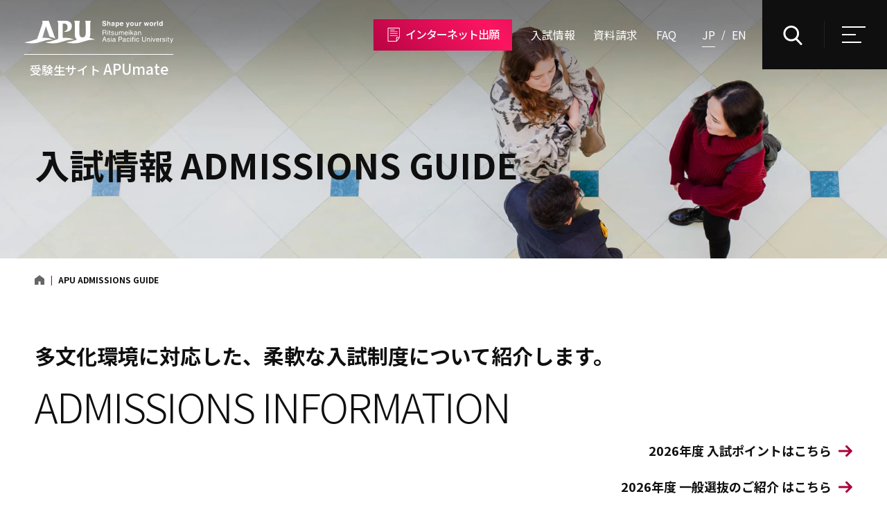

--- FILE ---
content_type: text/html;charset=utf-8
request_url: https://www.apumate.net/admissions_guide/
body_size: 9932
content:
<!doctype html>

<html lang="ja">
<head><meta charset="UTF-8"><meta name="description" content="立命館アジア太平洋大学（APU）の入試情報・入試方式・出願方法・入試ガイド・入試のトピックス">
	<title>APU ADMISSIONS GUIDE | 受験生サイト APUmate.net</title>
	<meta http-equiv="X-UA-Compatible" content="IE=edge"><meta name="viewport" content="width=device-width, initial-scale=1.0"><meta name="format-detection" content="telephone=no">
	<link href="/common/css/style.css?20260119141404030" rel="stylesheet" type="text/css"><meta property="og:title" content="APU ADMISSIONS GUIDE | 受験生サイト APUmate.net"><meta property="og:description" content="立命館アジア太平洋大学（APU）の入試情報・入試方式・出願方法・入試ガイド・入試のトピックス"><meta property="og:url" content="https://www.apumate.net/admissions_guide/">
	<link href="https://www.apumate.net/admissions_guide/" rel="canonical">
	<link href="https://www.apumate.net/admissions_guide/" hreflang="ja" rel="alternate">
	<link href="https://www.apumate.net/en/admissions_guide/" hreflang="en" rel="alternate">
	<link href="https://www.apumate.net/admissions_guide/" hreflang="x-default" rel="alternate">
<meta name="og:site_name" content="受験生サイト APUmate.net"><meta name="og:type" content="article"><meta name="og:image" content="https://www.apumate.net/common/images/ogp.webp"><!-- MF カスタムエレメント検索窓用CSS -->
<link href="https://ce.mf.marsflag.com/v1/css/mf-search.css" rel="stylesheet" type="text/css" media="all" charset="UTF-8">

<link rel="shortcut icon" href="/common/favicon/favicon.ico"><link rel="apple-touch-icon" sizes="180x180" href="/common/favicon/apple-touch-icon.png"><link rel="icon" type="image/png" href="/common/favicon/favicon-32x32.png" sizes="32x32"><link rel="icon" type="image/png" href="/common/favicon/favicon-16x16.png" sizes="16x16"><link rel="icon" type="image/png" sizes="192x192" href="/common/favicon/android-chrome-192x192.png"><link rel="icon" type="image/png" sizes="256x256" href="/common/favicon/android-chrome-256x256.png"><link rel="mask-icon" sizes="any" href="/common/favicon/safari-pinned-tab.svg" color="#b30000"><link rel="manifest" crossorigin="use-credentials" href="/manifest.json"><!-- Google Tag Manager --><script>(function(w,d,s,l,i){w[l]=w[l]||[];w[l].push({'gtm.start':
new Date().getTime(),event:'gtm.js'});var f=d.getElementsByTagName(s)[0],
j=d.createElement(s),dl=l!='dataLayer'?'&l='+l:'';j.async=true;j.src=
'https://www.googletagmanager.com/gtm.js?id='+i+dl;f.parentNode.insertBefore(j,f);
})(window,document,'script','dataLayer','GTM-WGT5BTD');</script><!-- End Google Tag Manager --></head>
<body style="height: auto; min-height: auto;">
<div class="inc_common_bodyTop">
<!-- Google Tag Manager (noscript) -->
<noscript><iframe src="https://www.googletagmanager.com/ns.html?id=GTM-WGT5BTD" height="0" width="0" style="display:none;visibility:hidden"></iframe></noscript>
<!-- End Google Tag Manager (noscript) -->
</div>

<div class="container top" id="pagetop">
<header class="header inc_common_header">
	<div class="header-inner">
		<a href="/" class="header-logo">
			<img src="/common/images/logo.svg" alt="APU Shape Your World" width="300" height="46" class="__white">
			<img src="/common/images/logo_color.svg" alt="APU Shape Your World" width="300" height="46" class="__color">
			<span>受験生サイト <span>APUmate</span></span>
		</a>
		<nav class="header-sub">
			<a href="/admissions_guide/examination/apply/" class="header-request">
				<svg><use xlink:href="/common/svg/sprite.svg#request"></use></svg><span>インターネット出願</span>
			</a>
			<ul class="__links">
				<li><a href="/admissions_guide/">入試情報</a></li>
				<li><a href="/admissions_guide/request/">資料請求</a></li>
				<li><a href="/admissions_guide/faq/">FAQ</a></li>
			</ul>
			<div class="__lang">
				<span>JP<svg><use xlink:href="/common/svg/sprite.svg#arrow2"></use></svg></span>
				<a href="/en/">EN</a>
			</div>
			<div class="__siteSearch js-header-siteSearch"><svg><use xlink:href="/common/svg/sprite.svg#search"></use></svg></div>
		</nav>
		<nav class="header-nav">
			<div class="header-nav-inner">
				<div class="mod-auto">
					<a href="/admissions_guide/examination/apply/" class="header-request">
						<svg><use xlink:href="/common/svg/sprite.svg#request"></use></svg><span>インターネット出願</span>
					</a>
					<ul class="header-nav-list">
						<li class="__item">
							<a href="/whatis_apu/" class="__main js-header-MenuHead">WHAT IS APU ?</a>
							<ul class="__innerList">
								<li data-view="sp tablet"><a href="/whatis_apu/">WHAT IS APU ?<svg><use xlink:href="/common/svg/sprite.svg#arrow"></use></svg></a></li>
								<li class="_first"><a href="/whatis_apu/president/">UNIVERSITY PRESIDENT<svg><use xlink:href="/common/svg/sprite.svg#arrow"></use></svg></a></li>
								<li><a href="/whatis_apu/about/">大学紹介<svg><use xlink:href="/common/svg/sprite.svg#arrow"></use></svg></a></li>
								<li><a href="/whatis_apu/inquirylearnig/">APUの探究学習<svg><use xlink:href="/common/svg/sprite.svg#arrow"></use></svg></a></li>
								<li><a href="/whatis_apu/graduate/">卒業生紹介<svg><use xlink:href="/common/svg/sprite.svg#arrow"></use></svg></a></li>
							</ul>
						</li>
						<li class="__item">
							<a href="/whatweoffer/" class="__main js-header-MenuHead">WHAT WE OFFER ?</a>
							<ul class="__innerList">
								<li data-view="sp tablet"><a href="/whatweoffer/">WHAT WE OFFER ?<svg><use xlink:href="/common/svg/sprite.svg#arrow"></use></svg></a></li>
								<li class="_first"><a href="/whatweoffer/select/">キーワードから学びを見つける<svg><use xlink:href="/common/svg/sprite.svg#arrow"></use></svg></a></li>
								<li><a href="/whatweoffer/st/">ST［サステイナビリティ観光学部］<svg><use xlink:href="/common/svg/sprite.svg#arrow"></use></svg></a></li>
								<li><a href="/whatweoffer/apm/">APM［国際経営学部］<svg><use xlink:href="/common/svg/sprite.svg#arrow"></use></svg></a></li>
								<li><a href="/whatweoffer/aps/">APS［アジア太平洋学部］<svg><use xlink:href="/common/svg/sprite.svg#arrow"></use></svg></a></li>
								<li><a href="/whatweoffer/teachers/">TEACHER'S COLUMN<svg><use xlink:href="/common/svg/sprite.svg#arrow"></use></svg></a></li>
							</ul>
						</li>
						<li class="__item">
							<a href="/exploring/" class="__main js-header-MenuHead">EXPLORING APU</a>
							<ul class="__innerList">
								<li data-view="sp tablet"><a href="/exploring/">EXPLORING APU<svg><use xlink:href="/common/svg/sprite.svg#arrow"></use></svg></a></li>
								<li class="_first"><a href="/exploring/ataglance/">APU AT A GLANCE<svg><use xlink:href="/common/svg/sprite.svg#arrow"></use></svg></a></li>
								<li><a href="/exploring/student_interviews/">STUDENT INTERVIEW<svg><use xlink:href="/common/svg/sprite.svg#arrow"></use></svg></a></li>
								<li><a href="/exploring/campuslife/">キャンパスライフ<svg><use xlink:href="/common/svg/sprite.svg#arrow"></use></svg></a></li>
								<li><a href="/exploring/movie/">動画で見るAPU<svg><use xlink:href="/common/svg/sprite.svg#arrow"></use></svg></a></li>
								<li><a href="/exploring/vr/">APUバーチャルキャンパスツアー<svg><use xlink:href="/common/svg/sprite.svg#arrow"></use></svg></a></li>
							</ul>
						</li>
						<li class="__item">
							<a href="/admissions_guide/" class="__main js-header-MenuHead _guide">APU ADMISSIONS <br data-view="sp">GUIDE<span>入試情報</span></a>
							<ul class="__innerList">
								<li data-view="sp tablet"><a href="/admissions_guide/">APU ADMISSIONS GUIDE<span>入試情報</span><svg><use xlink:href="/common/svg/sprite.svg#arrow"></use></svg></a></li>
								<li class="_first"><a href="/admissions_guide/examination/">入試方式<svg><use xlink:href="/common/svg/sprite.svg#arrow"></use></svg></a></li>
								<li><a href="/admissions_guide/examination/apply/">出願選択<svg><use xlink:href="/common/svg/sprite.svg#arrow"></use></svg></a></li>
								<li><a href="/event/">イベント<svg><use xlink:href="/common/svg/sprite.svg#arrow"></use></svg></a></li>
								<li><a href="/admissions_guide/examination/expenses/">学費・奨学金<svg><use xlink:href="/common/svg/sprite.svg#arrow"></use></svg></a></li>
								<li><a href="/admissions_guide/examination/data/">過去データ<svg><use xlink:href="/common/svg/sprite.svg#arrow"></use></svg></a></li>
								<li><a href="/admissions_guide/request/">資料請求<svg><use xlink:href="/common/svg/sprite.svg#arrow"></use></svg></a></li>
								<li><a href="/admissions_guide/download/">デジタルパンフレット<svg><use xlink:href="/common/svg/sprite.svg#arrow"></use></svg></a></li>
								<li><a href="/admissions_guide/faq/">FAQ<svg><use xlink:href="/common/svg/sprite.svg#arrow"></use></svg></a></li>
							</ul>
						</li>
						<li class="__item"><a href="/admissions_guide/request/" class="__main">資料請求</a></li>
						<li class="__item"><a href="/info/" class="__main">NEWS</a></li>
						<li class="__item"><a href="/goukaku/" class="__main">合格者用ページ</a></li>
						<li class="__item"><a href="https://www.guide.52school.com/guidance/net-apu-jp/result/" target="_blank" rel="noopener" class="__main">総合型選抜合格発表ページ<svg class=""><use xlink:href="/common/svg/sprite.svg#blank"></use></svg></a></li>
						<li data-view="sp tablet"><a href="/admissions_guide/faq/" class="__main">FAQ</a></li>
					</ul>
				</div>
			</div>
		</nav>
		<span class="header-hamburger"><span class="__area"><em></em></span></span>
		<div class="header-siteSearch">
			<div class="mf_finder_container">
				<!-- ↓検索窓用カスタムエレメント -->
				<mf-search-box submit-text="" ajax-url="https://finder.api.mf.marsflag.com/api/v1/finder_service/documents/8cddb224/search" serp-url="/search/" placeholder="Search" imgsize="3" doctype-hidden="" options-hidden=""></mf-search-box>
			</div>
			<span class="__close js-header-siteSearch-close"></span>
		</div>
	</div>
</header>

<main class="contents">
<section class="mod-head04 _left">
<figure><img alt="" class="width-u-100" data-view="pc tablet" height="560" src="/images/admissions_guide/index/mainVis.webp" width="1920"> <img alt="" class="width-u-100" data-view="sp" height="240" src="/images/admissions_guide/index/mainVis_sp.webp" width="375"></figure>

<div class="__inner mod-auto">
<h1 class="_black">入試情報 ADMISSIONS GUIDE</h1>
</div>
</section>

<nav class="mod-topicPath">
<ul class="mod-topicPath-ul" itemscope itemtype="http://schema.org/BreadcrumbList">
	<li class="mod-topicPath-li" itemprop="itemListElement" itemscope itemtype="http://schema.org/ListItem"><a class="mod-topicPath-a" href="/" itemprop="item"><span itemprop="name"><svg><use xlink:href="/common/svg/sprite.svg#home"></use></svg></span> </a> <meta itemprop="position" content="1"></li>
	<li class="mod-topicPath-li" itemprop="itemListElement" itemscope itemtype="http://schema.org/ListItem"><a class="mod-topicPath-a" href="/admissions_guide/" itemprop="item"><span class="mod-topicPath-span" itemprop="name">APU ADMISSIONS GUIDE</span> </a> <meta itemprop="position" content="2"></li>
</ul>
</nav>

<section class="mod-auto mod-spacer mod-pb150">
<p class="mod-head07">多文化環境に対応した、柔軟な入試制度について紹介します。</p>

<h2 class="mod-head05 mt20"><span class="__en">ADMISSIONS INFORMATION</span></h2>

<div class="ta_right mt20"><a class="mod-link03" href="/pdf/admissions_guide/2026_admissions_point.pdf" rel="noopener" target="_blank"><span>2026年度 入試ポイントはこちら</span><svg><use xlink:href="/common/svg/sprite.svg#arrow"></use></svg> </a></div>
<div class="ta_right mt20"><a class="mod-link03" href="/pdf/admissions_guide/examination/general/2026_ippan_youkou_A4.pdf" rel="noopener" target="_blank"><span>2026年度 一般選抜のご紹介 はこちら</span><svg><use xlink:href="/common/svg/sprite.svg#arrow"></use></svg> </a></div>

<ul class="guide-idx-menu pure-g">
	<li class="__item pure-u-1-4 pure-u-lg-1"><a class="mod-hoverImgWrap" href="/admissions_guide/examination/">
	<figure class="mod-hoverImg"><img alt="" class="width-u-100" data-view="pc" height="640" src="/images/admissions_guide/index/menu_01.webp" width="480"> <img alt="" class="width-u-100" data-view="sp tablet" height="300" src="/images/admissions_guide/index/menu_01_sp.webp" width="480">
	<figcaption><span class="__title">入試方式一覧</span> <svg><use xlink:href="/common/svg/sprite.svg#arrow"></use></svg></figcaption>
	</figure>
	</a></li>
	<li class="__item pure-u-1-4 pure-u-lg-1"><a class="mod-hoverImgWrap" href="https://www.apumate.net/pdf/admissions_guide/examination/download/latest2026/sougou_handbook.pdf">
	<figure class="mod-hoverImg"><img alt="" class="width-u-100" data-view="pc" height="640" src="/images/admissions_guide/index/menu_02.webp" width="480"> <img alt="" class="width-u-100" data-view="sp tablet" height="300" src="/images/admissions_guide/index/menu_02_sp.webp" width="480">
	<figcaption><span class="__title"><font size="4">2026年度 </font>入試ガイド</span>
	<ul class="__caption ul-disc">
	</ul>
	<svg><use xlink:href="/common/svg/sprite.svg#blank"></use></svg></figcaption>
	</figure>
	</a></li>
	<li class="__item pure-u-1-4 pure-u-lg-1"><a class="mod-hoverImgWrap" href="https://www.apumate.net/admissions_guide/download/">
	<figure class="mod-hoverImg"><img alt="" class="width-u-100" data-view="pc" height="640" src="/images/admissions_guide/index/menu_03.webp" width="480"> <img alt="" class="width-u-100" data-view="sp tablet" height="300" src="/images/admissions_guide/index/menu_03_sp.webp" width="480">
	<figcaption><span class="__title">入試要項・出願書式</span> <svg><use xlink:href="/common/svg/sprite.svg#blank"></use></svg></figcaption>
	</figure>
	</a></li>
	<li class="__item pure-u-1-4 pure-u-lg-1"><a class="mod-hoverImgWrap" href="https://www.apumate.net/admissions_guide/examination/data/">
	<figure class="mod-hoverImg"><img alt="" class="width-u-100" data-view="pc" height="640" src="/images/admissions_guide/index/menu_04.webp" width="480"> <img alt="" class="width-u-100" data-view="sp tablet" height="300" src="/images/admissions_guide/index/menu_04_sp.webp" width="480">
	<figcaption><span class="__title">入試結果・過去問</span> <svg><use xlink:href="/pdf/admissions_guide/2026_admissions_point.pdf/"></use></svg></figcaption>
	</figure>
	</a></li>
</ul>

<div class="ta_right mt20" data-view="sp tablet"><a class="mod-link01" href="/admissions_guide/examination/"><span class="__txt">入試方式</span> <span class="__icon"><svg><use xlink:href="/common/svg/sprite.svg#arrow"></use></svg></span> </a></div>
<!--入試動画基礎編-->

<p class="fs_20 mt60 mb20">▼【APU】合格のための第一歩／2026年度入試　基礎編</p>

<div class="width-u-70 mod-auto-center">
<div class="mod-video"><iframe allow="autoplay; fullscreen; picture-in-picture" allowfullscreen frameborder="0" height="360" src="https://www.youtube.com/embed/t10XvoBtTHI?si=2-whspY1_wciXUdH" width="640"></iframe></div>
</div>
<!--入試動画基礎編ここまで-->

<!--総合型選抜編-->
<p class="fs_20 mt60 mb20">▼【APU】総合型選抜まるわかり講座／2026年度入試　総合型選抜・公募制編</p>
<div class="width-u-70 mod-auto-center">
<div class="mod-video"><iframe allow="autoplay; fullscreen; picture-in-picture" allowfullscreen frameborder="0" height="360" src="https://www.youtube.com/embed/3ColnbwXs3E?si=-bjCR1Zae8Goj0Yp" width="640"></iframe></div>
</div>
<!--総合型選抜編ここまで-->

<!--一般選抜編-->
<p class="fs_20 mt60 mb20">▼【APU】一般選抜まるわかり講座／受験対策のススメ！</p>
<div class="width-u-70 mod-auto-center">
<div class="mod-video"><iframe allow="autoplay; fullscreen; picture-in-picture" allowfullscreen frameborder="0" height="360" src="https://www.youtube.com/embed/h6l8ueeWiCs?si=S9bzknlpIzst47qF" width="640"></iframe></div>
</div>
<!--一般選抜編ここまで-->


</section>

<section class="guide-examMenu">
<div class="mod-auto">
<p class="mod-head07 _white">自分の「得意」を活かせる<br data-view="sp">
入試方式が見つかります</p>

<div class="__inner mod-auto-center mod-spacer"><a class="__examGuide mod-button _white _noBorder _img opacity" href="/admissions_guide/examination/guide/"><img alt="" class="width-u-100" data-view="pc tablet" height="110" src="/images/admissions_guide/index/examination_guide.webp" width="980"> <img alt="" class="width-u-100" data-view="sp" height="90" src="/images/admissions_guide/index/examination_guide_sp.webp" width="335"> <span class="fs_22">入試方式選び方ガイド</span> <svg><use xlink:href="/common/svg/sprite.svg#arrow"></use></svg> </a>

<div class="pure-g space-u-100 space-lg-40">
<div class="pure-u-1-2 pure-u-md-1 space-u-100-child space-lg-40-child">
<p class="fs_18 fs_md_16 color_txt2 mb20">入試方式のポイント・出願から合格発表までの流れ</p>
<a class="mod-button _white _noBorder" href="/admissions_guide/examination/ao_point/"><span class="fs_22 ta_left">総合型選抜<span class="fs_18 fw_normal ml10">TOPICS</span></span><svg><use xlink:href="/common/svg/sprite.svg#arrow"></use></svg> </a></div>

<div class="pure-u-1-2 pure-u-md-1 space-u-100-child space-lg-40-child">
<p class="fs_18 fs_md_16 color_txt2 mb20">一般選抜入試のポイント・併願の仕組みについて</p>
<a class="mod-button _white _noBorder" href="/admissions_guide/examination/general_point/index.html"><span class="fs_22 ta_left">一般選抜<span class="fs_18 fw_normal ml10">TOPICS</span></span><svg><use xlink:href="/common/svg/sprite.svg#arrow"></use></svg> </a></div>
</div>
</div>
</div>
</section>
<!--ここから-->

<section class="mod-auto mod-spacer-section mod-pb100">
<h2 class="mod-head05"><span class="__en">INFORMATION SESSIONS</span><span class="__ja">説明会・イベント一覧</span></h2>

<div class="pure-g space-u-80 space-lg-20 mt0">
<figure class="pure-u-1-3 pure-u-lg-1 space-u-80-child space-lg-20-child"><img alt="" class="width-u-100" height="402" src="/images/admissions_guide/index/event.webp" width="650"></figure>

<div class="pure-u-2-3 pure-u-lg-1 space-u-80-child space-lg-20-child">
<p>APUでは受験生向けにさまざまなイベントを開催しています。大学説明会、入試に関するイベントはもちろん、APUの学びを体験できる授業や国際交流など随時開催しています。オープンキャンパスでは大学説明や学生企画、キャンパスツアーなど現役の学生と交流できる企画も実施！ここにしかない多文化共生キャンパスを体験できます。もちろんオンラインでの説明会も多く実施しているので、全国どこからでも参加が可能です。</p>

<div class="ta_right mt20"><a class="mod-link01" href="/event/"><span class="__txt">説明会・イベント一覧</span> <span class="__icon"><svg><use xlink:href="/common/svg/sprite.svg#arrow"></use></svg></span> </a></div>
</div>
</div>
</section>
<!--ここまで-->

<section class="guide-idx-opencampus color-bg_lightGray pt50 pb60">
<div class="mod-auto">
<h2 class="mod-head05"><span class="__en"><br data-view="sp">
EVENT</span><span class="__ja">参加・視聴する</span></h2>

<ul class="pure-g space-u-70 space-lg-20 mt0">
	<li class="pure-u-1-3 pure-u-lg-1 space-u-70-child space-lg-20-child"><a class="mod-button _h80" href="/event/opencampus/"><svg class="__catIcon"><use xlink:href="/common/svg/sprite.svg#opencampus"></use></svg> <span class="ta_lg_left">オープンキャンパス</span> <svg><use xlink:href="/common/svg/sprite.svg#arrow"></use></svg> </a></li>
	<li class="pure-u-1-3 pure-u-lg-1 space-u-70-child space-lg-20-child"><a class="mod-button _h80" href="/exploring/vr/"><svg class="__catIcon"><use xlink:href="/common/svg/sprite.svg#web_opencampus"></use></svg> <span class="ta_lg_left">360°バーチャルキャンパスツアー</span> <svg><use xlink:href="/common/svg/sprite.svg#arrow"></use></svg> </a></li>
	<li class="pure-u-1-3 pure-u-lg-1 space-u-70-child space-lg-20-child"><a class="mod-button _h80" href="/event/online_archives/"><svg class="__catIcon"><use xlink:href="/common/svg/sprite.svg#archive"></use></svg> <span class="ta_lg_left">オンラインイベント<br data-view="sp">
	アーカイブ</span> <svg><use xlink:href="/common/svg/sprite.svg#arrow"></use></svg> </a></li>
</ul>
</div>
</section>

<section class="mod-auto mod-spacer-section mod-pb100">
<h2 class="mod-head05"><span class="__en">FAQ</span><span class="__ja">入試FAQ</span> <a class="mod-link01" data-view="pc" href="/admissions_guide/faq/"> <span class="__txt">もっと詳しいFAQ</span> <span class="__icon"><svg><use xlink:href="/common/svg/sprite.svg#arrow"></use></svg></span> </a></h2>

<div class="inquiry-faq mod-spacer_60">
<h3 class="fs_22 fs_md_20 lh_16">お問い合わせの多いご質問は<br data-view="sp">
こちらでもお答えしています</h3>

<h4 class="fs_18 mod-spacer">総合型選抜・学校推薦型選抜(公募制)</h4>

<ul class="__list">
	<li class="__item">
	<div class="__q js-toggle">総合型選抜・公募制は「専願」の入試ですか？<span class="js-toggle-switch"></span></div>

	<div class="js-toggleBlock">
	<div class="__a">「専願」とはしていませんので、他大学との併願受験も可能です。</div>
	</div>
	</li>
	<li class="__item">
	<div class="__q js-toggle">複数の入試方式を併願できますか？<span class="js-toggle-switch"></span></div>

	<div class="js-toggleBlock">
	<div class="__a">出願資格を満たしていれば、基本的に総合型選抜、帰国生徒(海外就学経験者)選抜、学校推薦型選抜(公募制)IBDP型、一般入試の間でも併願が可能です。総合型選抜、帰国生徒(海外就学経験者)選抜、学校推薦型選抜(公募制)IBDP型については、試験日が他の入試方式と同日でも併願可能です（同一日に二つの試験を受験することになります）。</div>
	</div>
	</li>
	<li class="__item">
	<div class="__q js-toggle">出願書式(PDF)へうまく書き込めません。<span class="js-toggle-switch"></span></div>

	<div class="js-toggleBlock">各書式は、入力可能なPDFファイルとなっておりますので、パソコンなどでご入力ください。また、PDFファイルは、ご自分のパソコンにダウンロードしてからご使用ください。 PDF閲覧ソフト「Adobe Acrobat Reader」で入力が可能です。それ以外のソフトを利用した場合、また、インターネットのブラウザ上で閲覧・入力した場合、「テキストの入力ができない」、「印刷時に入力した文字が印刷されない」などの不具合が発生することがあります。提出前に、ご自分のパソコン環境で、問題なく表示がされるか確認のうえご使用ください。なお、PDF閲覧ソフト「Adobe Acrobat Reader」はWEBサイトから無料でダウンロードが可能です。</div>
	</li>
</ul>

<h4 class="fs_18 mod-spacer">一般選抜</h4>

<ul class="__list">
	<li class="__item">
	<div class="__q js-toggle">大学入学共通テスト方式も併願できるのですか？<span class="js-toggle-switch"></span></div>

	<div class="js-toggleBlock">
	<div class="__a">各方式の併願はもちろん、学部間の併願も可能です。また、立命館大学との併願も可能です。<br>
	APUの大学入学共通テスト方式を併願する場合は2併願目より入学検定料が減額となります。<br>
	また選択科目については、大学入学共通テスト受験科目のうち高得点科目が自動採用されるため、事前申請は不要です。<br>
	詳細は11月に発行予定の一般選抜入学試験要項を必ずご確認ください。</div>
	</div>
	</li>
	<li class="__item">
	<div class="__q js-toggle">出願後に、受験学部や入試方式を変更することはできますか？<span class="js-toggle-switch"></span></div>

	<div class="js-toggleBlock">
	<div class="__a">一度提出された願書については変更できません。事前にしっかりと考えてから、出願するようにしてください。</div>
	</div>
	</li>
</ul>
</div>

<div class="ta_right mt20" data-view="sp tablet"><a class="mod-link01" href="/admissions_guide/faq/"><span class="__txt">入試に関するFAQ</span> <span class="__icon"><svg><use xlink:href="/common/svg/sprite.svg#arrow"></use></svg></span> </a></div>
</section>

<section class="mod-auto mod-pb100">
<div class="pure-g space-u-70 space-lg-50">
<div class="pure-u-1-3 pure-u-lg-1 space-u-70-child space-lg-50-child"><a class="mod-button _h80 _borderGray" href="/admissions_guide/examination/data/"><span class="fs_22 fs_md_18 ta_left">過去入試問題・データ</span><svg><use xlink:href="/common/svg/sprite.svg#arrow"></use></svg> </a>

<ul class="ul-disc mt20">
	<li>総合評価方式・論述型　出題例（小論文）</li>
	<li>英語</li>
	<li>現代文、古文</li>
	<li>政治・経済</li>
	<li>日本史</li>
	<li>世界史</li>
	<li>地理</li>
	<li>数学（文系）</li>
</ul>
</div>

<div class="pure-u-1-3 pure-u-lg-1 space-u-70-child space-lg-50-child"><a class="mod-button _h80 _borderGray" href="/admissions_guide/request/"><span class="fs_22 fs_md_18 ta_left">資料請求</span><svg><use xlink:href="/common/svg/sprite.svg#arrow"></use></svg> </a> <!-- <div class="mod-spacer">
						<a href="https://entry.s-axol.jp/apu/step0?ef=1&_ga=2.247278916.1324936389.1678020875-1988637268.1669953285" class="mod-link03">
							<span>資料請求・メルマガ登録はこちら</span><svg><use xlink:href="/common/svg/sprite.svg#arrow"></use></svg>
						</a>
					</div> --></div>

<div class="pure-u-1-3 pure-u-lg-1 space-u-70-child space-lg-50-child"><a class="mod-button _h80 _borderGray" href="/admissions_guide/download/"><span class="fs_22 fs_md_18 ta_left">デジタルパンフレット</span><svg><use xlink:href="/common/svg/sprite.svg#arrow"></use></svg> </a>

<figure class="ta_center mt30"><img alt="" class="width-u-40" height="332" src="/images/admissions_guide/download/latest2026/apu_2026.webp" width="248"></figure>
</div>
</div>
</section>

<section class="guide-applicationBtns color-bg_lightGray pt60 pb60">
<div class="__inner mod-auto-center inc_admission_appliBtns">
	<div class="pure-g space-u-100 space-lg-20">
		<div class="pure-u-1-2 pure-u-lg-1 space-u-100-child space-lg-20-child">
			<a href="/admissions_guide/download/#guide" class="mod-button _bg">
				<img src="/common/images/wave.webp" alt="">
				<span class="fs_22 fs_md_18 ta_left">入試要項・願書のダウンロード</span><svg><use xlink:href="/common/svg/sprite.svg#arrow"></use></svg>
			</a>
		</div>
		<div class="pure-u-1-2 pure-u-lg-1 space-u-100-child space-lg-20-child">
			<a href="/admissions_guide/apply/" class="mod-button _bg">
				<img src="/common/images/wave.webp" alt="">
				<span class="fs_22 fs_md_18 ta_left">インターネット出願はこちら</span><svg><use xlink:href="/common/svg/sprite.svg#arrow"></use></svg>
			</a>
		</div>
	</div>
</div>
</section>

<nav class="mod-localNav">
<div class="mod-auto">
<h3 class="mod-head07">入試関連情報</h3>

<ul class="__list pure-g pure-g-align_center mod-spacer">
	<li class="pure-u-1-4 pure-u-lg-1 __item"><a href="/admissions_guide/examination/ao_point/"><span>総合型選抜入試 TOPICS</span><svg><use xlink:href="/common/svg/sprite.svg#arrow"></use></svg> </a></li>
	<li class="pure-u-1-4 pure-u-lg-1 __item"><a href="/admissions_guide/examination/disability/"><span>一般選抜入試 TOPICS</span><svg><use xlink:href="/common/svg/sprite.svg#arrow"></use></svg> </a></li>
	<li class="pure-u-1-4 pure-u-lg-1 __item"><a href="/admissions_guide/examination/eligibility/"><span>出願資格</span><svg><use xlink:href="/common/svg/sprite.svg#arrow"></use></svg> </a></li>
	<li class="pure-u-1-4 pure-u-lg-1 __item"><a href="/admissions_guide/examination/pre_exam/"><span>出願資格の事前審査</span><svg><use xlink:href="/common/svg/sprite.svg#arrow"></use></svg> </a></li>
</ul>

<ul class="__list pure-g pure-g-align_center mod-spacer">
	<li class="pure-u-1-4 pure-u-lg-1 __item"><a href="/admissions_guide/examination/5steps/"><span>出願時のみ選択できる<br>5ステップ</span><svg><use xlink:href="/common/svg/sprite.svg#arrow"></use></svg> </a></li>
	<li class="pure-u-1-4 pure-u-lg-1 __item"><a href="/admissions_guide/examination/disability/"><span>国内学生入試の受験で<br>
	特別な支援を必要とする方へ</span><svg><use xlink:href="/common/svg/sprite.svg#arrow"></use></svg> </a></li>
	<li class="pure-u-1-4 pure-u-lg-1 __item"><a href="/admissions_guide/examination/special_measures/"><span>災害等に伴う入学検定料の<br>
	特別措置について</span><svg><use xlink:href="/common/svg/sprite.svg#arrow"></use></svg> </a></li>
	<li class="pure-u-1-4 pure-u-lg-1 __item"><a href="/admissions_guide/examination/aphouse/"><span>APハウス入寮者募集・<br>
	寮費減免制度</span><svg><use xlink:href="/common/svg/sprite.svg#arrow"></use></svg> </a></li>
</ul>

<ul class="__list pure-g pure-g-align_center">
	<li class="pure-u-1-4 pure-u-lg-1 __item"><a href="/admissions_guide/examination/admissions_policy/"><span>入学者の受け入れ方針</span><svg><use xlink:href="/common/svg/sprite.svg#arrow"></use></svg> </a></li>
	<li class="pure-u-1-4 pure-u-lg-1 __item"><a href="/admissions_guide/examination/reduction/"><span>入学検定料</span><svg><use xlink:href="/common/svg/sprite.svg#arrow"></use></svg> </a></li>
	<li class="pure-u-1-4 pure-u-lg-1 __item"><a href="/admissions_guide/examination/expenses/"><span>学費・奨学金</span><svg><use xlink:href="/common/svg/sprite.svg#arrow"></use></svg> </a></li>
	<li class="pure-u-1-4 pure-u-lg-1 __item"><a href="/admissions_guide/download/"><span>デジタルパンフレット</span><svg><use xlink:href="/common/svg/sprite.svg#arrow"></use></svg> </a></li>
</ul>

<ul class="__list pure-g pure-g-align_center">
	<li class="pure-u-1-4 pure-u-lg-1 __item"><a href="https://www.apu.ac.jp/home/about/content233/" rel="noopener" target="_blank"><span>諸規程</span><svg><use xlink:href="/common/svg/sprite.svg#blank"></use></svg> </a></li>
</ul>
</div>
</nav>
</main>

<footer class="footer inc_common_footer">
	<section class="footer-category">
		<ul>
			<li>
				<a href="/whatis_apu/" class="mod-hoverImgWrap">
					<figure class="mod-hoverImg">
						<img src="/common/images/footer_cat_whatis.webp" width="480" height="350" alt="" class="width-u-100">
						<figcaption>WHAT IS <br data-view="sp">APU ?<svg class="_whatis"><use xlink:href="/common/svg/sprite.svg#arrow"></use></svg></figcaption>
					</figure>
				</a>
			</li>
			<li>
				<a href="/exploring/" class="mod-hoverImgWrap">
					<figure class="mod-hoverImg">
						<img src="/common/images/footer_cat_exploring.webp" width="480" height="350" alt="" class="width-u-100">
						<figcaption>EXPLORING <br data-view="sp">APU<svg><use xlink:href="/common/svg/sprite.svg#arrow"></use></svg></figcaption>
					</figure>
				</a>
			</li>
			<li data-view="pc">
				<a href="/whatweoffer/" class="mod-hoverImgWrap">
					<figure class="mod-hoverImg">
						<img src="/common/images/footer_cat_offer.webp" width="480" height="350" alt="" class="width-u-100">
						<figcaption>WHAT WE OFFER ?<svg><use xlink:href="/common/svg/sprite.svg#arrow"></use></svg></figcaption>
					</figure>
				</a>
			</li>
			<li>
				<a href="/admissions_guide/" class="mod-hoverImgWrap">
					<figure class="mod-hoverImg">
						<img src="/common/images/footer_cat_admissions.webp" width="480" height="350" alt="" class="width-u-100">
						<figcaption>APU <br data-view="sp">ADMISSIONS <br>GUIDE<span>入試情報</span><svg class="_admissions"><use xlink:href="/common/svg/sprite.svg#arrow"></use></svg></figcaption>
					</figure>
				</a>
			</li>
			<li data-view="sp tablet">
				<a href="/whatweoffer/" class="mod-hoverImgWrap">
					<figure class="mod-hoverImg">
						<img src="/common/images/footer_cat_offer.webp" width="480" height="350" alt="" class="width-u-100">
						<figcaption>WHAT <br data-view="sp">WE OFFER ?<svg><use xlink:href="/common/svg/sprite.svg#arrow"></use></svg></figcaption>
					</figure>
				</a>
			</li>
		</ul>
	</section>
	<nav class="footer-nav">
		<div class="mod-auto-pc pos_relative">
			<div class="__flex">
				<div class="__block">
					<a href="/whatis_apu/" class="__head _first js-footer-spToggle">WHAT IS APU ?</a>
					<div class="js-footer-spToggleBlock">
						<ul class="__inner">
							<li><a href="/whatis_apu/president/">UNIVERSITY PRESIDENT</a></li>
							<li><a href="/whatis_apu/about/">大学紹介</a></li>
							<li><a href="/whatis_apu/inquirylearnig/">APUの探究学習</a></li>
							<li><a href="/whatis_apu/graduate/">卒業生紹介</a></li>
						</ul>
					</div>
					<a href="/exploring/" class="__head js-footer-spToggle">EXPLORING APU</a>
					<div class="js-footer-spToggleBlock">
						<ul class="__inner">
							<li><a href="/exploring/ataglance/">APU AT A GLANCE</a></li>
							<li><a href="/exploring/student_interviews/">STUDENT INTERVIEW</a></li>
							<li><a href="/exploring/campuslife/">キャンパスライフ</a></li>
							<li><a href="/exploring/movie/">動画で見るAPU</a></li>
							<li><a href="/exploring/vr/">APUバーチャルキャンパスツアー</a></li>
						</ul>
					</div>
				</div>
				<div class="__block">
					<a href="/whatweoffer/" class="__head js-footer-spToggle">WHAT WE OFFER ?</a>
					<div class="js-footer-spToggleBlock">
						<ul class="__inner">
							<li><a href="/whatweoffer/select/">キーワードから学びを見つける</a></li>
							<li><a href="/whatweoffer/st/">サステイナビリティ観光学部</a></li>
							<li><a href="/whatweoffer/apm/">国際経営学部</a></li>
							<li><a href="/whatweoffer/aps/">アジア太平洋学部</a></li>
							<li><a href="/whatweoffer/teachers/">TEACHER'S COLUMN</a></li>
						</ul>
					</div>
				</div>
				<div class="__block">
					<a href="/admissions_guide/" class="__head js-footer-spToggle">APU ADMISSIONS GUIDE <span>入試情報</span></a>
					<div class="js-footer-spToggleBlock">
						<ul class="__inner">
							<li><a href="/admissions_guide/examination/">入試方式</a></li>
							<li><a href="/admissions_guide/examination/apply/">出願選択</a></li>
							<li><a href="/event/">イベント</a></li>
							<li><a href="/admissions_guide/examination/expenses/">学費・奨学金</a></li>
							<li><a href="/admissions_guide/examination/data/">過去データ</a></li>
							<li><a href="/admissions_guide/request/">資料請求</a></li>
							<li><a href="/admissions_guide/download/">デジタルパンフレット</a></li>
							<li><a href="/admissions_guide/faq/">FAQ</a></li>
						</ul>
					</div>
				</div>
				<div class="__block">
					<ul class="__inner2">
						<li><a href="/event/" class="__head">EVENT<svg><use xlink:href="/common/svg/sprite.svg#arrow"></use></svg></a></li>
						<li><a href="/info/" class="__head">NEWS<svg><use xlink:href="/common/svg/sprite.svg#arrow"></use></svg></a></li>
						<li><a href="/goukaku/" class="__head">合格者用ページ<svg><use xlink:href="/common/svg/sprite.svg#arrow"></use></svg></a></li>
						<li><a href="https://www.guide.52school.com/guidance/net-apu-jp/result/" target="_blank" rel="noopener" class="__head _last">総合型選抜合格発表ページ<svg><use xlink:href="/common/svg/sprite.svg#arrow"></use></svg><svg class="ml10 __blank"><use xlink:href="/common/svg/sprite.svg#blank"></use></svg></a></li>
					</ul>
				</div>
			</div>
			<a href="/inquiry/" class="__contact">お問い合わせ・FAQ</a>
		</div>
		<a href="#pagetop" rel="scroll" class="footer-pagetop"><svg><use xlink:href="/common/svg/sprite.svg#arrow2"></use></svg></a>
	</nav>
	<section class="footer-links">
		<div class="__inner mod-auto-center">
			<ul class="opacity">
				<li><img src="/common/images/logo_aacsb.svg" alt="AACSB ACCREDITED" width="108" height="150" class="_aacsb"></li>
				<li><img src="/common/images/logo_amba.webp" alt="ASSOCIATIONS OF MBA ACCREDITED" width="560" height="165" class="_amba"></li>
				<li><img src="/common/images/logo_unwto.webp" alt="UNWTO CERTIDFIED tedQual" width="270" height="294" class="_unwto"></li>
				<!-- 削除　<li><img src="/common/images/logo_top-global.svg" alt="TOP GLOBAL UNIVERSITY JAPAN" width="300" height="120" class="_top-global"></li>　-->
				<!-- 削除　<li><img src="/common/images/logo_stars.webp" alt="STARS RATING SYSTEM" width="256" height="120" class="_stars"></li>　　-->
				<li><img src="/common/images/logo_prme.webp" alt="PRME" width="256" height="129" class="_prme"></li>
			</ul>
		</div>
	</section>
	<div class="footer-bottom">
		<div class="mod-auto">
			<div class="__flex">
				<nav class="__nav">
					<ul class="__nav1">
						<li><a href="https://www.apu.ac.jp/home/contents/access.html">交通アクセス</a><svg><use xlink:href="/common/svg/sprite.svg#blank"></use></svg></li>
						<li><a href="https://www.apu.ac.jp/home/" target="_blank" rel="noopener">立命館アジア太平洋大学 Website<svg><use xlink:href="/common/svg/sprite.svg#blank"></use></svg></a></li>
					</ul>
					<ul class="__nav2">
						<li><a href="https://www.apu.ac.jp/home/contents/privacypolicy.html">Privacy Policy</a><svg><use xlink:href="/common/svg/sprite.svg#blank"></use></svg></li>
						<!--<li><a href="">Grobal Social Media Guideline</a></li>-->
						<li><a href="https://www.apu.ac.jp/home/contents/sitepolicy.html/">Sitepolicy</a><svg><use xlink:href="/common/svg/sprite.svg#blank"></use></svg></li>
						<li><a href="/sitemap/">Sitemap</a></li>
					</ul>
				</nav>
				<div class="__copy">
					<a href="/" class="footer-logo">
						<img src="/common/images/logo.svg" alt="APU Shape Your World" width="300" height="46" class="__white">
					</a>
					<p>Copyright(c) APU Admissions Office All rights reserved.</p>
				</div>
			</div>
		</div>
	</div>
</footer>
</div>
<script type="text/javascript" src="/common/js/import.js?20260119141404030"></script><script type="text/javascript">
	!function () {
		var G = GALFSRAM = window.GALFSRAM || {}
		G.mfx = G.mfx || {}
		G.mfx.router_mode = 'history'
	}();
</script>
<script src="https://ce.mf.marsflag.com/v1/js/mf-search.js" charset="UTF-8"></script></body>
</html>

--- FILE ---
content_type: text/css; charset=utf-8
request_url: https://www.apumate.net/common/css/style.css?20260119141404030
body_size: 74066
content:
@import url(https://fonts.googleapis.com/css2?family=Noto+Sans+JP:wght@300%3b400%3b500%3b700%3b900&family=Oswald:wght@300%3b400%3b500%3b600%3b700&family=Open+Sans:wght@700&family=Jost:wght@400&family=Allura:wght@400&display=swap);html{box-sizing:border-box;overflow-y:scroll;-webkit-text-size-adjust:100%}*,::after,::before{box-sizing:inherit}::after,::before{text-decoration:inherit;vertical-align:inherit}*{background-repeat:no-repeat;padding:0;margin:0}audio:not([controls]){display:none;height:0}hr{overflow:visible}article,aside,details,figcaption,figure,footer,header,main,menu,nav,section,summary{display:block}summary{display:list-item}small{font-size:80%}[hidden],template{display:none}abbr[title]{border-bottom:1px dotted;text-decoration:none}a{background-color:transparent;-webkit-text-decoration-skip:objects}a:active,a:hover{outline-width:0}code,kbd,pre,samp{font-family:monospace,monospace}b,strong{font-weight:bolder}dfn{font-style:italic}mark{background-color:#ff0;color:#000}sub,sup{font-size:75%;line-height:0;position:relative;vertical-align:baseline}sub{bottom:-.25em}sup{top:-.5em}input{border-radius:0}[type=button],[type=reset],[type=submit] [role=button],button{cursor:pointer}[disabled]{cursor:default}[type=number]{width:auto}[type=search]{-webkit-appearance:textfield}[type=search]::-webkit-search-cancel-button,[type=search]::-webkit-search-decoration{-webkit-appearance:none}textarea{overflow:auto;resize:vertical}button,input,optgroup,select,textarea{font:inherit}optgroup{font-weight:700}button{overflow:visible}[type=button]::-moz-focus-inner,[type=reset]::-moz-focus-inner,[type=submit]::-moz-focus-inner,button::-moz-focus-inner{border-style:0;padding:0}[type=button]::-moz-focus-inner,[type=reset]::-moz-focus-inner,[type=submit]::-moz-focus-inner,button:-moz-focusring{outline:1px dotted ButtonText}[type=reset],[type=submit],button,html [type=button]{-webkit-appearance:button}button,select{text-transform:none}button,input,select,textarea{background-color:transparent;border-style:none;color:inherit}select{-moz-appearance:none;-webkit-appearance:none}select::-ms-expand{display:none}select::-ms-value{color:currentColor}legend{border:0;color:inherit;display:table;max-width:100%;white-space:normal}::-webkit-file-upload-button{-webkit-appearance:button;font:inherit}[type=search]{-webkit-appearance:textfield;outline-offset:-2px}img{border-style:none}progress{vertical-align:baseline}svg:not(:root){overflow:hidden}audio,canvas,progress,video{display:inline-block}[aria-busy=true]{cursor:progress}[aria-controls]{cursor:pointer}[aria-disabled]{cursor:default}::-moz-selection{background-color:#b3d4fc;color:#000;text-shadow:none}::selection{background-color:#b3d4fc;color:#000;text-shadow:none}.pure-g{letter-spacing:-.31em;text-rendering:optimizespeed;display:flex;flex-flow:row wrap;align-content:flex-start}.pure-g-flow_reverse{flex-flow:row-reverse wrap}.pure-g-align_start{align-items:flex-start}.pure-g-align_center{align-items:center}.pure-g-align_end{align-items:flex-end}.pure-g-justify_left{justify-content:left}.pure-g-justify_center{justify-content:center}.pure-g-justify_right{justify-content:right}.pure-u{display:inline-block;zoom:1;letter-spacing:normal;word-spacing:normal;vertical-align:top;text-rendering:auto}.pure-u-1,.pure-u-1-1,.pure-u-1-10,.pure-u-1-12,.pure-u-1-2,.pure-u-1-24,.pure-u-1-3,.pure-u-1-4,.pure-u-1-5,.pure-u-1-6,.pure-u-1-7,.pure-u-1-8,.pure-u-1-9,.pure-u-10-24,.pure-u-11-12,.pure-u-11-24,.pure-u-12-24,.pure-u-13-24,.pure-u-14-24,.pure-u-15-24,.pure-u-16-24,.pure-u-17-24,.pure-u-18-24,.pure-u-19-24,.pure-u-2-24,.pure-u-2-3,.pure-u-2-5,.pure-u-2-7,.pure-u-20-24,.pure-u-21-24,.pure-u-22-24,.pure-u-23-24,.pure-u-24-24,.pure-u-3-24,.pure-u-3-4,.pure-u-3-5,.pure-u-3-8,.pure-u-4-24,.pure-u-4-5,.pure-u-5-12,.pure-u-5-24,.pure-u-5-5,.pure-u-5-6,.pure-u-5-7,.pure-u-5-8,.pure-u-6-24,.pure-u-7-12,.pure-u-7-24,.pure-u-7-8,.pure-u-8-24,.pure-u-8-9,.pure-u-9-24{display:inline-block;zoom:1;letter-spacing:normal;word-spacing:normal;vertical-align:top;text-rendering:auto}.pure-u-1-24{width:4.1667%}.pure-u-1-12,.pure-u-2-24{width:8.3333%}.pure-u-1-10{width:10%}.pure-u-1-9{width:11.1111%}.pure-u-1-8,.pure-u-3-24{width:12.5%}.pure-u-1-7{width:14.2857%}.pure-u-1-6,.pure-u-4-24{width:16.6667%}.pure-u-1-5{width:20%}.pure-u-5-24{width:20.8333%}.pure-u-1-4,.pure-u-6-24{width:25%}.pure-u-7-24{width:29.1667%}.pure-u-1-3,.pure-u-8-24{width:33.3333%}.pure-u-2-7{width:28.57%}.pure-u-3-8,.pure-u-9-24{width:37.5%}.pure-u-2-5{width:40%}.pure-u-10-24,.pure-u-5-12{width:41.6667%}.pure-u-11-24{width:45.8333%}.pure-u-1-2,.pure-u-12-24{width:50%}.pure-u-13-24{width:54.1667%}.pure-u-14-24,.pure-u-7-12{width:58.3333%}.pure-u-3-5{width:60%}.pure-u-15-24,.pure-u-5-8{width:62.5%}.pure-u-16-24,.pure-u-2-3{width:66.6667%}.pure-u-17-24{width:70.8333%}.pure-u-5-7{width:71.42%}.pure-u-18-24,.pure-u-3-4{width:75%}.pure-u-19-24{width:79.1667%}.pure-u-4-5{width:80%}.pure-u-20-24,.pure-u-5-6{width:83.3333%}.pure-u-21-24,.pure-u-7-8{width:87.5%}.pure-u-8-9{width:88.8888%}.pure-u-9-10{width:90%}.pure-u-11-12,.pure-u-22-24{width:91.6667%}.pure-u-23-24{width:95.8333%}.pure-u-1,.pure-u-1-1,.pure-u-24-24,.pure-u-5-5{width:100%}.icon-archive,.icon-arrow,.icon-arrow2,.icon-arrow2_bottom,.icon-arrow3,.icon-blank,.icon-download,.icon-excel,.icon-home,.icon-insta,.icon-line,.icon-mail,.icon-opencampus,.icon-pdf,.icon-request,.icon-scroll,.icon-search,.icon-tel,.icon-tktk,.icon-twitter,.icon-user,.icon-web_opencampus,.icon-word{background:url(/common/svg/sprite-bg.svg) no-repeat}.icon-archive{background-position:0 0}.icon-archive_dims{width:100px;height:100px}.icon-arrow{background-position:25% 0}.icon-arrow_dims{width:100px;height:100px}.icon-arrow2{background-position:0 25%}.icon-arrow2_dims{width:100px;height:100px}.icon-arrow2_bottom{background-position:25% 25%}.icon-arrow2_bottom_dims{width:100px;height:100px}.icon-arrow3{background-position:50% 0}.icon-arrow3_dims{width:100px;height:100px}.icon-blank{background-position:50% 25%}.icon-blank_dims{width:100px;height:100px}.icon-download{background-position:0 50%}.icon-download_dims{width:100px;height:100px}.icon-excel{background-position:24.402147389% 50%}.icon-excel_dims{width:90.2px;height:100px}.icon-home{background-position:47.55% 50%}.icon-home_dims{width:100px;height:100px}.icon-insta{background-position:75% 0}.icon-insta_dims{width:100px;height:100px}.icon-line{background-position:75% 25%}.icon-line_dims{width:100px;height:100px}.icon-mail{background-position:75% 50%}.icon-mail_dims{width:100px;height:100px}.icon-opencampus{background-position:0 75%}.icon-opencampus_dims{width:100px;height:100px}.icon-pdf{background-position:25% 75%}.icon-pdf_dims{width:100px;height:100px}.icon-request{background-position:50% 75%}.icon-request_dims{width:100px;height:100px}.icon-scroll{background-position:75% 75%}.icon-scroll_dims{width:100px;height:100px}.icon-search{background-position:100% 0}.icon-search_dims{width:100px;height:100px}.icon-tel{background-position:100% 25%}.icon-tel_dims{width:100px;height:100px}.icon-tktk{background-position:100% 50%}.icon-tktk_dims{width:100px;height:100px}.icon-twitter{background-position:100% 75%}.icon-twitter_dims{width:100px;height:100px}.icon-user{background-position:0 100%}.icon-user_dims{width:90.2px;height:100px}.icon-web_opencampus{background-position:22.55% 100%}.icon-web_opencampus_dims{width:100px;height:100px}.icon-word{background-position:46.4128843338% 100%}.icon-word_dims{width:90.2px;height:100px}.width-u-5{width:5%}.width-u-10{width:10%}.width-u-15{width:15%}.width-u-20{width:20%}.width-u-25{width:25%}.width-u-30{width:30%}.width-u-35{width:35%}.width-u-40{width:40%}.width-u-45{width:45%}.width-u-50{width:50%}.width-u-55{width:55%}.width-u-60{width:60%}.width-u-65{width:65%}.width-u-70{width:70%}.width-u-75{width:75%}.width-u-80{width:80%}.width-u-85{width:85%}.width-u-90{width:90%}.width-u-95{width:95%}.width-u-100{width:100%}.space-u-5{margin-top:-5px;margin-left:-5px}.space-u-5-child{padding-top:5px;padding-left:5px}.space-u-10{margin-top:-10px;margin-left:-10px}.space-u-10-child{padding-top:10px;padding-left:10px}.space-u-15{margin-top:-15px;margin-left:-15px}.space-u-15-child{padding-top:15px;padding-left:15px}.space-u-20{margin-top:-20px;margin-left:-20px}.space-u-20-child{padding-top:20px;padding-left:20px}.space-u-25{margin-top:-25px;margin-left:-25px}.space-u-25-child{padding-top:25px;padding-left:25px}.space-u-30{margin-top:-30px;margin-left:-30px}.space-u-30-child{padding-top:30px;padding-left:30px}.space-u-35{margin-top:-35px;margin-left:-35px}.space-u-35-child{padding-top:35px;padding-left:35px}.space-u-40{margin-top:-40px;margin-left:-40px}.space-u-40-child{padding-top:40px;padding-left:40px}.space-u-45{margin-top:-45px;margin-left:-45px}.space-u-45-child{padding-top:45px;padding-left:45px}.space-u-50{margin-top:-50px;margin-left:-50px}.space-u-50-child{padding-top:50px;padding-left:50px}.space-u-55{margin-top:-55px;margin-left:-55px}.space-u-55-child{padding-top:55px;padding-left:55px}.space-u-60{margin-top:-60px;margin-left:-60px}.space-u-60-child{padding-top:60px;padding-left:60px}.space-u-65{margin-top:-65px;margin-left:-65px}.space-u-65-child{padding-top:65px;padding-left:65px}.space-u-70{margin-top:-70px;margin-left:-70px}.space-u-70-child{padding-top:70px;padding-left:70px}.space-u-75{margin-top:-75px;margin-left:-75px}.space-u-75-child{padding-top:75px;padding-left:75px}.space-u-80{margin-top:-80px;margin-left:-80px}.space-u-80-child{padding-top:80px;padding-left:80px}.space-u-85{margin-top:-85px;margin-left:-85px}.space-u-85-child{padding-top:85px;padding-left:85px}.space-u-90{margin-top:-90px;margin-left:-90px}.space-u-90-child{padding-top:90px;padding-left:90px}.space-u-95{margin-top:-95px;margin-left:-95px}.space-u-95-child{padding-top:95px;padding-left:95px}.space-u-100{margin-top:-100px;margin-left:-100px}.space-u-100-child{padding-top:100px;padding-left:100px}.space-u-0{margin-top:0;margin-left:0}.space-u-0-child{padding-top:0;padding-left:0}.m0{margin:0!important}.mt0{margin-top:0!important}.mr0{margin-right:0!important}.mb0{margin-bottom:0!important}.ml0{margin-left:0!important}.p0{padding:0!important}.pt0{padding-top:0!important}.pr0{padding-right:0!important}.pb0{padding-bottom:0!important}.pl0{padding-left:0!important}.idt{text-indent:0!important}.m5{margin:5px}.mt5{margin-top:5px}.mb5{margin-bottom:5px}.mr5{margin-right:5px}.ml5{margin-left:5px}.p5{padding:5px}.pt5{padding-top:5px}.pr5{padding-right:5px}.pb5{padding-bottom:5px}.pl5{padding-left:5px}.idt5{text-indent:-5px}.m10{margin:10px}.mt10{margin-top:10px}.mb10{margin-bottom:10px}.mr10{margin-right:10px}.ml10{margin-left:10px}.p10{padding:10px}.pt10{padding-top:10px}.pr10{padding-right:10px}.pb10{padding-bottom:10px}.pl10{padding-left:10px}.idt10{text-indent:-10px}.m15{margin:15px}.mt15{margin-top:15px}.mb15{margin-bottom:15px}.mr15{margin-right:15px}.ml15{margin-left:15px}.p15{padding:15px}.pt15{padding-top:15px}.pr15{padding-right:15px}.pb15{padding-bottom:15px}.pl15{padding-left:15px}.idt15{text-indent:-15px}.m20{margin:20px}.mt20{margin-top:20px}.mb20{margin-bottom:20px}.mr20{margin-right:20px}.ml20{margin-left:20px}.p20{padding:20px}.pt20{padding-top:20px}.pr20{padding-right:20px}.pb20{padding-bottom:20px}.pl20{padding-left:20px}.idt20{text-indent:-20px}.m25{margin:25px}.mt25{margin-top:25px}.mb25{margin-bottom:25px}.mr25{margin-right:25px}.ml25{margin-left:25px}.p25{padding:25px}.pt25{padding-top:25px}.pr25{padding-right:25px}.pb25{padding-bottom:25px}.pl25{padding-left:25px}.idt25{text-indent:-25px}.m30{margin:30px}.mt30{margin-top:30px}.mb30{margin-bottom:30px}.mr30{margin-right:30px}.ml30{margin-left:30px}.p30{padding:30px}.pt30{padding-top:30px}.pr30{padding-right:30px}.pb30{padding-bottom:30px}.pl30{padding-left:30px}.idt30{text-indent:-30px}.m35{margin:35px}.mt35{margin-top:35px}.mb35{margin-bottom:35px}.mr35{margin-right:35px}.ml35{margin-left:35px}.p35{padding:35px}.pt35{padding-top:35px}.pr35{padding-right:35px}.pb35{padding-bottom:35px}.pl35{padding-left:35px}.idt35{text-indent:-35px}.m40{margin:40px}.mt40{margin-top:40px}.mb40{margin-bottom:40px}.mr40{margin-right:40px}.ml40{margin-left:40px}.p40{padding:40px}.pt40{padding-top:40px}.pr40{padding-right:40px}.pb40{padding-bottom:40px}.pl40{padding-left:40px}.idt40{text-indent:-40px}.m45{margin:45px}.mt45{margin-top:45px}.mb45{margin-bottom:45px}.mr45{margin-right:45px}.ml45{margin-left:45px}.p45{padding:45px}.pt45{padding-top:45px}.pr45{padding-right:45px}.pb45{padding-bottom:45px}.pl45{padding-left:45px}.idt45{text-indent:-45px}.m50{margin:50px}.mt50{margin-top:50px}.mb50{margin-bottom:50px}.mr50{margin-right:50px}.ml50{margin-left:50px}.p50{padding:50px}.pt50{padding-top:50px}.pr50{padding-right:50px}.pb50{padding-bottom:50px}.pl50{padding-left:50px}.idt50{text-indent:-50px}.m55{margin:55px}.mt55{margin-top:55px}.mb55{margin-bottom:55px}.mr55{margin-right:55px}.ml55{margin-left:55px}.p55{padding:55px}.pt55{padding-top:55px}.pr55{padding-right:55px}.pb55{padding-bottom:55px}.pl55{padding-left:55px}.idt55{text-indent:-55px}.m60{margin:60px}.mt60{margin-top:60px}.mb60{margin-bottom:60px}.mr60{margin-right:60px}.ml60{margin-left:60px}.p60{padding:60px}.pt60{padding-top:60px}.pr60{padding-right:60px}.pb60{padding-bottom:60px}.pl60{padding-left:60px}.idt60{text-indent:-60px}.m65{margin:65px}.mt65{margin-top:65px}.mb65{margin-bottom:65px}.mr65{margin-right:65px}.ml65{margin-left:65px}.p65{padding:65px}.pt65{padding-top:65px}.pr65{padding-right:65px}.pb65{padding-bottom:65px}.pl65{padding-left:65px}.idt65{text-indent:-65px}.m70{margin:70px}.mt70{margin-top:70px}.mb70{margin-bottom:70px}.mr70{margin-right:70px}.ml70{margin-left:70px}.p70{padding:70px}.pt70{padding-top:70px}.pr70{padding-right:70px}.pb70{padding-bottom:70px}.pl70{padding-left:70px}.idt70{text-indent:-70px}.m75{margin:75px}.mt75{margin-top:75px}.mb75{margin-bottom:75px}.mr75{margin-right:75px}.ml75{margin-left:75px}.p75{padding:75px}.pt75{padding-top:75px}.pr75{padding-right:75px}.pb75{padding-bottom:75px}.pl75{padding-left:75px}.idt75{text-indent:-75px}.m80{margin:80px}.mt80{margin-top:80px}.mb80{margin-bottom:80px}.mr80{margin-right:80px}.ml80{margin-left:80px}.p80{padding:80px}.pt80{padding-top:80px}.pr80{padding-right:80px}.pb80{padding-bottom:80px}.pl80{padding-left:80px}.idt80{text-indent:-80px}.m85{margin:85px}.mt85{margin-top:85px}.mb85{margin-bottom:85px}.mr85{margin-right:85px}.ml85{margin-left:85px}.p85{padding:85px}.pt85{padding-top:85px}.pr85{padding-right:85px}.pb85{padding-bottom:85px}.pl85{padding-left:85px}.idt85{text-indent:-85px}.m90{margin:90px}.mt90{margin-top:90px}.mb90{margin-bottom:90px}.mr90{margin-right:90px}.ml90{margin-left:90px}.p90{padding:90px}.pt90{padding-top:90px}.pr90{padding-right:90px}.pb90{padding-bottom:90px}.pl90{padding-left:90px}.idt90{text-indent:-90px}.m95{margin:95px}.mt95{margin-top:95px}.mb95{margin-bottom:95px}.mr95{margin-right:95px}.ml95{margin-left:95px}.p95{padding:95px}.pt95{padding-top:95px}.pr95{padding-right:95px}.pb95{padding-bottom:95px}.pl95{padding-left:95px}.idt95{text-indent:-95px}.m100{margin:100px}.mt100{margin-top:100px}.mb100{margin-bottom:100px}.mr100{margin-right:100px}.ml100{margin-left:100px}.p100{padding:100px}.pt100{padding-top:100px}.pr100{padding-right:100px}.pb100{padding-bottom:100px}.pl100{padding-left:100px}.idt100{text-indent:-100px}.m105{margin:105px}.mt105{margin-top:105px}.mb105{margin-bottom:105px}.mr105{margin-right:105px}.ml105{margin-left:105px}.p105{padding:105px}.pt105{padding-top:105px}.pr105{padding-right:105px}.pb105{padding-bottom:105px}.pl105{padding-left:105px}.idt105{text-indent:-105px}.m110{margin:110px}.mt110{margin-top:110px}.mb110{margin-bottom:110px}.mr110{margin-right:110px}.ml110{margin-left:110px}.p110{padding:110px}.pt110{padding-top:110px}.pr110{padding-right:110px}.pb110{padding-bottom:110px}.pl110{padding-left:110px}.idt110{text-indent:-110px}.m115{margin:115px}.mt115{margin-top:115px}.mb115{margin-bottom:115px}.mr115{margin-right:115px}.ml115{margin-left:115px}.p115{padding:115px}.pt115{padding-top:115px}.pr115{padding-right:115px}.pb115{padding-bottom:115px}.pl115{padding-left:115px}.idt115{text-indent:-115px}.m120{margin:120px}.mt120{margin-top:120px}.mb120{margin-bottom:120px}.mr120{margin-right:120px}.ml120{margin-left:120px}.p120{padding:120px}.pt120{padding-top:120px}.pr120{padding-right:120px}.pb120{padding-bottom:120px}.pl120{padding-left:120px}.idt120{text-indent:-120px}.m125{margin:125px}.mt125{margin-top:125px}.mb125{margin-bottom:125px}.mr125{margin-right:125px}.ml125{margin-left:125px}.p125{padding:125px}.pt125{padding-top:125px}.pr125{padding-right:125px}.pb125{padding-bottom:125px}.pl125{padding-left:125px}.idt125{text-indent:-125px}.m130{margin:130px}.mt130{margin-top:130px}.mb130{margin-bottom:130px}.mr130{margin-right:130px}.ml130{margin-left:130px}.p130{padding:130px}.pt130{padding-top:130px}.pr130{padding-right:130px}.pb130{padding-bottom:130px}.pl130{padding-left:130px}.idt130{text-indent:-130px}.m135{margin:135px}.mt135{margin-top:135px}.mb135{margin-bottom:135px}.mr135{margin-right:135px}.ml135{margin-left:135px}.p135{padding:135px}.pt135{padding-top:135px}.pr135{padding-right:135px}.pb135{padding-bottom:135px}.pl135{padding-left:135px}.idt135{text-indent:-135px}.m140{margin:140px}.mt140{margin-top:140px}.mb140{margin-bottom:140px}.mr140{margin-right:140px}.ml140{margin-left:140px}.p140{padding:140px}.pt140{padding-top:140px}.pr140{padding-right:140px}.pb140{padding-bottom:140px}.pl140{padding-left:140px}.idt140{text-indent:-140px}.m145{margin:145px}.mt145{margin-top:145px}.mb145{margin-bottom:145px}.mr145{margin-right:145px}.ml145{margin-left:145px}.p145{padding:145px}.pt145{padding-top:145px}.pr145{padding-right:145px}.pb145{padding-bottom:145px}.pl145{padding-left:145px}.idt145{text-indent:-145px}.m150{margin:150px}.mt150{margin-top:150px}.mb150{margin-bottom:150px}.mr150{margin-right:150px}.ml150{margin-left:150px}.p150{padding:150px}.pt150{padding-top:150px}.pr150{padding-right:150px}.pb150{padding-bottom:150px}.pl150{padding-left:150px}.idt150{text-indent:-150px}.m155{margin:155px}.mt155{margin-top:155px}.mb155{margin-bottom:155px}.mr155{margin-right:155px}.ml155{margin-left:155px}.p155{padding:155px}.pt155{padding-top:155px}.pr155{padding-right:155px}.pb155{padding-bottom:155px}.pl155{padding-left:155px}.idt155{text-indent:-155px}.m160{margin:160px}.mt160{margin-top:160px}.mb160{margin-bottom:160px}.mr160{margin-right:160px}.ml160{margin-left:160px}.p160{padding:160px}.pt160{padding-top:160px}.pr160{padding-right:160px}.pb160{padding-bottom:160px}.pl160{padding-left:160px}.idt160{text-indent:-160px}.m165{margin:165px}.mt165{margin-top:165px}.mb165{margin-bottom:165px}.mr165{margin-right:165px}.ml165{margin-left:165px}.p165{padding:165px}.pt165{padding-top:165px}.pr165{padding-right:165px}.pb165{padding-bottom:165px}.pl165{padding-left:165px}.idt165{text-indent:-165px}.m170{margin:170px}.mt170{margin-top:170px}.mb170{margin-bottom:170px}.mr170{margin-right:170px}.ml170{margin-left:170px}.p170{padding:170px}.pt170{padding-top:170px}.pr170{padding-right:170px}.pb170{padding-bottom:170px}.pl170{padding-left:170px}.idt170{text-indent:-170px}.m175{margin:175px}.mt175{margin-top:175px}.mb175{margin-bottom:175px}.mr175{margin-right:175px}.ml175{margin-left:175px}.p175{padding:175px}.pt175{padding-top:175px}.pr175{padding-right:175px}.pb175{padding-bottom:175px}.pl175{padding-left:175px}.idt175{text-indent:-175px}.m180{margin:180px}.mt180{margin-top:180px}.mb180{margin-bottom:180px}.mr180{margin-right:180px}.ml180{margin-left:180px}.p180{padding:180px}.pt180{padding-top:180px}.pr180{padding-right:180px}.pb180{padding-bottom:180px}.pl180{padding-left:180px}.idt180{text-indent:-180px}.m185{margin:185px}.mt185{margin-top:185px}.mb185{margin-bottom:185px}.mr185{margin-right:185px}.ml185{margin-left:185px}.p185{padding:185px}.pt185{padding-top:185px}.pr185{padding-right:185px}.pb185{padding-bottom:185px}.pl185{padding-left:185px}.idt185{text-indent:-185px}.m190{margin:190px}.mt190{margin-top:190px}.mb190{margin-bottom:190px}.mr190{margin-right:190px}.ml190{margin-left:190px}.p190{padding:190px}.pt190{padding-top:190px}.pr190{padding-right:190px}.pb190{padding-bottom:190px}.pl190{padding-left:190px}.idt190{text-indent:-190px}.m195{margin:195px}.mt195{margin-top:195px}.mb195{margin-bottom:195px}.mr195{margin-right:195px}.ml195{margin-left:195px}.p195{padding:195px}.pt195{padding-top:195px}.pr195{padding-right:195px}.pb195{padding-bottom:195px}.pl195{padding-left:195px}.idt195{text-indent:-195px}.m200{margin:200px}.mt200{margin-top:200px}.mb200{margin-bottom:200px}.mr200{margin-right:200px}.ml200{margin-left:200px}.p200{padding:200px}.pt200{padding-top:200px}.pr200{padding-right:200px}.pb200{padding-bottom:200px}.pl200{padding-left:200px}.idt200{text-indent:-200px}.color_txt1{color:#0f0f0f}.color_txt2{color:#fff}.color_txt4{color:#aeaeae}.color_main{color:#aa003e}.color-bg_white{background-color:#fff}.color-bg_main{background-color:#aa003e}.color-bg_black{background-color:#0f0f0f}.color-bg_lightGray{background-color:#f4f4f4}.color-border_border1{border-color:#dbdbdb}.color-border_border2{border-color:#000}.color-border_black{border-color:#000}.color-border_white{border-color:#fff}.color-border_main{border-color:#aa003e}.color-border_lightGray{border-color:#f4f4f4}.border-width_1{border-width:1px}.border-width_2{border-width:2px}.border-width_3{border-width:3px}.border-width_4{border-width:4px}.border-width_5{border-width:5px}.bo_none{border:none}.pos_relative{position:relative}.pos_absolute{position:absolute}.pos_static{position:static}.fs_10{font-size:1rem}.fs_11{font-size:1.1rem}.fs_12{font-size:1.2rem}.fs_13{font-size:1.3rem}.fs_14{font-size:1.4rem}.fs_15{font-size:1.5rem}.fs_16{font-size:1.6rem}.fs_17{font-size:1.7rem}.fs_18{font-size:1.8rem}.fs_19{font-size:1.9rem}.fs_20{font-size:2rem}.fs_21{font-size:2.1rem}.fs_22{font-size:2.2rem}.fs_23{font-size:2.3rem}.fs_24{font-size:2.4rem}.fs_25{font-size:2.5rem}.fs_26{font-size:2.6rem}.fs_27{font-size:2.7rem}.fs_28{font-size:2.8rem}.fs_29{font-size:2.9rem}.fs_30{font-size:3rem}.fs_31{font-size:3.1rem}.fs_32{font-size:3.2rem}.fs_33{font-size:3.3rem}.fs_34{font-size:3.4rem}.fs_35{font-size:3.5rem}.fs_36{font-size:3.6rem}.fs_37{font-size:3.7rem}.fs_38{font-size:3.8rem}.fs_39{font-size:3.9rem}.fs_40{font-size:4rem}.fw_normal{font-weight:400}.fw_bold{font-weight:700}.ff_gothic{font-family:"Noto Sans JP",Meiryo,sans-serif}.ff_mincho{font-family:"ヒラギノ明朝 ProN W3","Hiragino Mincho ProN","游明朝",YuMincho,"HGS明朝E",Meiryo,sans-serif}.ff_oswald{font-family:Oswald,sans-serif}.lh_10{line-height:1}.lh_11{line-height:1.1}.lh_12{line-height:1.2}.lh_13{line-height:1.3}.lh_14{line-height:1.4}.lh_15{line-height:1.5}.lh_16{line-height:1.6}.lh_17{line-height:1.7}.lh_18{line-height:1.8}.lh_19{line-height:1.9}.lh_20{line-height:2}.ls_m41{letter-spacing:-.41em}.ls_m31{letter-spacing:-.31em}.ls_m2{letter-spacing:-2px}.ls_m1{letter-spacing:-1px}.ls_m05{letter-spacing:-.5px}.ls_0{letter-spacing:normal}.ls_p1{letter-spacing:1px}.ls_p2{letter-spacing:2px}.ls_p3{letter-spacing:3px}.ls_p4{letter-spacing:4px}.td_under{text-decoration:underline}.ta_left{text-align:left}.ta_center{text-align:center}.ta_right{text-align:right}.va_top{vertical-align:top}.va_middle{vertical-align:middle}.va_bottom{vertical-align:bottom}.fl_left{float:left}.fl_right{float:right}.fl_none{float:none}.cl_both{clear:both}.di_block{display:block}.di_iblock{display:inline-block}.di_inline{display:inline}.di_none{display:none}.opacity a,.opacity button,a.opacity,button.opacity{transition:all .3s ease;opacity:1}.opacity a:hover,.opacity button:hover,a.opacity:hover,button.opacity:hover{opacity:.55}.ul-circle,.ul-decimal,.ul-disc,.ul-latin,.ul-square,.ul-upperLatin{margin-left:20px}.ul-disc li{list-style:disc}.ul-circle li{list-style:circle}.ul-square li{list-style:square}.ul-decimal li{list-style:decimal}.ul-latin li{list-style:lower-latin}.ul-upperLatin li{list-style:upper-latin}.ul-disc_gray>li{position:relative;padding-left:2rem}.ul-disc_gray>li:before{content:"";position:absolute;width:7px;height:7px;background-color:#aeaeae;border-radius:50%;left:0;top:14px}.ul-paren{counter-reset:count_paren}.ul-paren>li{position:relative;padding-left:35px;margin-bottom:5px}.ul-paren>li:before{counter-increment:count_paren;content:"(" counter(count_paren) ")";position:absolute;left:0}.ti_paren{text-indent:-.5em}.mod-a{display:block;width:100%;height:100%}.mod-auto{margin-right:auto;margin-left:auto;padding-right:50px;padding-left:50px;max-width:1500px;width:100%}.mod-auto_1200{margin-right:auto;margin-left:auto;padding-right:50px;padding-left:50px;max-width:1300px;width:100%}.mod-auto_1600{margin-right:auto;margin-left:auto;padding-right:50px;padding-left:50px;max-width:1700px;width:100%}.mod-auto-pc{margin-right:auto;margin-left:auto;padding-right:50px;padding-left:50px;max-width:1500px;width:100%}.mod-auto-sp{width:100%}.mod-auto-center{margin-left:auto;margin-right:auto}.mod-border01{border:1px solid #dbdbdb}.mod-border02{border:1px solid #000}.mod-borderTop{border-top:1px solid #dbdbdb}.mod-borderBottom{border-bottom:1px solid #dbdbdb}.mod-borderBox{padding:30px 40px;border:1px solid #dbdbdb}.mod-borderBox._black{border-color:#0f0f0f}.mod-spacer{margin-top:40px}.mod-spacer_60{margin-top:60px}.mod-spacer-section{margin-top:80px}.mod-pb100{padding-bottom:100px}.mod-pb150{padding-bottom:150px}.mod-head01{position:relative;height:300px;background-color:#fff}.mod-head01 .__title{position:absolute;top:50%;left:0;right:0;transform:translateY(-50%);display:block;width:100%;margin:0 auto;padding:0 50px;font-size:5rem;font-weight:700;line-height:1.4;text-align:center}.mod-head02{margin-bottom:40px;font-size:4rem;font-weight:700;line-height:1.2}.mod-head02.lh_16{line-height:1.6}.mod-head02._thin{font-weight:500}.mod-head02._white{color:#fff}.mod-head03{position:relative;padding-bottom:30px;margin-bottom:30px;font-size:3rem;font-weight:600;line-height:1}.mod-head03:after{content:"";position:absolute;left:0;bottom:0;display:block;width:40px;height:4px;background-color:#aa003e}.mod-head04{position:relative}.mod-head04 .__inner{position:absolute;bottom:0;left:0;right:0;width:100%;height:calc(100% - 50px);margin:0 auto;z-index:10}.mod-head04 h1{display:block;position:absolute;top:50%;left:0;right:0;transform:translateY(-50%);margin:0 auto;padding-left:50px;padding-right:50px;color:#fff;font-size:5rem;font-weight:700;text-align:center}.mod-head04 h1._black{color:#0f0f0f}.mod-head04+.mod-topicPath{padding-top:20px}.mod-head04._innerIdx .__inner{max-width:1500px}.mod-head04._innerIdx h1{top:70%;font-size:9rem;font-weight:300;text-align:left}.mod-head04._innerIdx h1 span{font-weight:600}.mod-head04._left h1{text-align:left;line-height:1.2}.mod-head04._left h1._small{font-size:3.2rem;line-height:1.1}.mod-head04._left .__small{display:block;margin-bottom:15px;font-size:1.6rem}.mod-head04._left .__sub{display:inline-block;font-size:3rem;vertical-align:middle;transform:translateY(-10px)}.mod-head04._left .__sub:before{content:"";display:inline-block;width:50px;height:1px;margin:0 20px;background-color:#fff;vertical-align:middle;transform:translateY(-4px)}.mod-head05{display:flex;align-items:center}.mod-head05 .__en{font-size:7.6rem;font-weight:300;letter-spacing:-2px;line-height:1}.mod-head05 .__en span{font-weight:600}.mod-head05 .__en ._slash{display:inline-block;font-weight:300}.mod-head05 .__ja{padding-left:45px;font-size:3.6rem;font-weight:900;line-height:1.4}.mod-head05 .mod-link01{margin-left:auto;vertical-align:top}.mod-head05 .mod-link01 .__icon{padding-top:9px}[lang=en] .mod-head05{flex-wrap:wrap}[lang=en] .mod-head05 .__en{width:100%}[lang=en] .mod-head05 .__ja{width:100%;padding-left:0}.mod-head06{position:relative;color:#aa003e;font-weight:700}.mod-head06:before{content:"";display:inline-block;height:20px;width:4px;margin-right:10px;background-color:#aa003e;transform:translateY(3px)}.mod-head07{font-size:3rem;font-weight:700;line-height:1.6}.mod-head07._white{color:#fff}.mod-head08{position:relative;padding-left:27px;font-size:3.6rem;font-weight:700;line-height:1.4;text-indent:-27px}.mod-head08:before{content:"";display:inline-block;height:36px;width:6px;margin-right:20px;background-color:#aa003e;transform:translateY(5px)}.mod-topicPath{display:block;width:100%;height:auto;padding:0 50px 35px;line-height:1.2}.mod-topicPath-li{position:relative;display:inline-block;vertical-align:middle;font-size:1.2rem}.mod-topicPath-li:after{content:"|";display:inline-block;margin:0 4px 0 6px;color:#aa003e;transform:translateY(-3px)}.mod-topicPath-li svg{width:14px;height:14px;fill:#666;transform:translateY(1px);transition:fill .4s}.mod-topicPath-li:last-child:after{content:none}.mod-topicPath-li:last-child a{pointer-events:none;color:#0f0f0f;font-size:1.2rem;font-weight:600;text-decoration:none;transform:translateY(-1px)}.mod-topicPath-a,.mod-topicPath-a:link,.mod-topicPath-a:visited{display:inline-block;color:#666}.mod-topicPath-a:hover,.mod-topicPath-a:link:hover,.mod-topicPath-a:visited:hover{color:#aa003e;text-decoration:underline}.mod-topicPath-a:hover svg,.mod-topicPath-a:link:hover svg,.mod-topicPath-a:visited:hover svg{fill:#aa003e}.mod-link01{display:inline-block}.mod-link01 .__txt{display:inline-block;font-size:3rem;font-weight:600;line-height:1.4;vertical-align:middle;transition:color .4s}.mod-link01 .__icon{display:inline-block;width:70px;height:70px;margin-left:20px;padding-top:20px;background-color:#aa003e;border:2px solid #aa003e;border-radius:50%;text-align:center;vertical-align:middle;transform:translateY(2px);transition:.4s}.mod-link01 .__icon svg{display:inline-block;width:20px;height:20px;fill:#fff;transition:fill .4s}.mod-link01:hover span{color:#aa003e}.mod-link01:hover .__icon{background-color:#fff}.mod-link01:hover .__icon svg{fill:#aa003e}.mod-link01._white span{color:#fff}.mod-link01._white:hover .__icon{background-color:transparent;border-color:#fff}.mod-link01._white:hover svg{fill:#fff}.mod-link02{display:inline-block}.mod-link02 span{position:relative;display:inline-block;color:#aa003e;font-size:2rem;font-weight:600;line-height:1}.mod-link02 span:after{content:"";position:absolute;bottom:-7px;left:0;width:100%;height:1px;background-color:transparent;transition:background-color .4s}.mod-link02 svg{display:inline-block;margin-left:10px;width:20px;height:20px;fill:#aa003e;transform:translateY(2px)}.mod-link02:hover span:after{background-color:#aa003e}.mod-link02._white span{color:#fff}.mod-link02._white svg{fill:#fff}.mod-link02._white:hover span:after{background-color:#fff}.mod-link03{display:inline-block;line-height:1.4}.mod-link03 span{position:relative;display:inline-block;color:#0f0f0f;font-size:1.8rem;font-weight:700;transition:color .4s}.mod-link03 span:after{content:"";position:absolute;bottom:-7px;left:0;width:100%;height:1px;background-color:transparent;transition:background-color .4s}.mod-link03 svg{display:inline-block;margin-left:10px;width:20px;height:20px;fill:#aa003e;transform:translateY(3px)}.mod-link03:hover span{color:#aa003e}.mod-link03:hover span:after{background-color:#aa003e}.mod-link03._fs16 span{font-size:1.6rem}.mod-link03._fs16 svg{width:16px;height:16px;transform:translateY(2px)}.mod-link03._flex{display:flex;align-items:center}.mod-link03._flex span{max-width:calc(100% - 30px)}.mod-link04{position:relative;display:inline-block;font-size:1.8rem;font-weight:500;line-height:1.4;transition:color .4s}.mod-link04 svg{width:20px;height:20px;margin-left:0;fill:#0f0f0f;transform:translateY(3px)}.mod-link04:hover{text-decoration:underline;color:#aa003e}.mod-link04.disabled{pointer-events:none}.mod-link05{display:inline-block;text-decoration:underline;transition:color .4s}.mod-link05 svg{width:16px;height:16px;margin-left:5px;fill:#0f0f0f;transform:translateY(2px);transition:fill .4s}.mod-link05:hover{color:#aa003e}.mod-link05:hover svg{fill:#aa003e}.mod-link05._white{color:#fff}.mod-link05._white svg{fill:#fff}.mod-link05._white:hover{color:#aa003e}.mod-link05._white:hover svg{fill:#aa003e}.mod-linkList .__item{border-left:1px solid #dbdbdb}.mod-linkList .__item:last-child{border-right:1px solid #dbdbdb}.mod-linkList .__item a{display:block;padding:10px 60px}.mod-linkList .__item a:hover span{color:#aa003e}.mod-linkList .__item span{display:inline-block;font-weight:600;line-height:1.5;vertical-align:middle;transition:color .4s}.mod-linkList .__item svg{display:inline-block;margin-left:10px;width:20px;height:20px;fill:#aa003e;vertical-align:middle}.mod-linkList .__item svg._left{margin-left:0;margin-right:10px;transform:rotate(180deg)}.mod-boxLink01{display:block;position:relative;overflow:hidden}.mod-boxLink01:after{content:"";position:absolute;bottom:-40px;right:-40px;display:block;width:80px;height:80px;transform:rotate(45deg);background-color:#fff;z-index:1}.mod-boxLink01 figcaption{position:absolute;bottom:0;left:0;padding:40px 35px;color:#fff;font-size:3rem;font-weight:600;line-height:1.4;letter-spacing:-.5px}.mod-boxLink01 figcaption span{display:block;margin-bottom:10px;font-size:1.8rem;font-weight:400;letter-spacing:normal}.mod-boxLink01 svg{position:absolute;bottom:5px;right:5px;width:20px;height:20px;fill:#aa003e;z-index:2}.mod-boxLink01._small figcaption{padding:20px 25px;font-weight:400}.mod-boxLink01._black:after{background-color:#0f0f0f}.mod-boxLink02{display:block}.mod-boxLink02 figcaption{color:#fff}.mod-boxLink02 figcaption h4{position:relative;margin-top:20px;margin-bottom:10px;padding-right:50px;font-size:2.2rem;line-height:1.4}.mod-boxLink02 figcaption h4 svg{position:absolute;top:7px;right:0;width:20px;height:20px;fill:#aa003e}.mod-boxLink02._black figcaption{color:#0f0f0f}.mod-boxLink03{display:block}.mod-boxLink03 figcaption h4{margin-top:20px;margin-bottom:20px;font-size:1.8rem;line-height:1.4}.mod-boxLink03 figcaption p{line-height:1.8}.mod-boxLink03._white figcaption{color:#fff}.mod-button{position:relative;display:block;width:auto;max-width:100%;height:60px;margin-left:auto;margin-right:auto;text-align:center;line-height:1.2;border:2px solid #aa003e;background-color:#aa003e;color:#fff;font-size:1.8rem;font-weight:700;transition:background-color .4s}.mod-button>span{position:absolute;left:0;top:50%;transform:translateY(-53%);display:block;width:100%;padding:0 40px;text-align:center;transition:color .4s}.mod-button>span.ta_left{padding:0 40px 0 5%;text-align:left}.mod-button svg{display:inline-block;width:20px;height:20px;margin-left:10px;fill:#fff;transition:fill .4s;transform:translateY(3px)}.mod-button>svg{position:absolute;right:5%;top:50%;transform:translateY(-55%)}.mod-button .__catIcon{position:absolute;left:20px;width:50px;height:50px;margin-left:0}.mod-button:hover{background-color:transparent}.mod-button:hover>span{color:#aa003e}.mod-button:hover svg{fill:#aa003e}.mod-button._200{width:200px}.mod-button._200>span{padding:0 30px 0 10px}.mod-button._200 svg{width:15px;height:15px}.mod-button._200>svg{right:10px}.mod-button._300{width:300px}.mod-button._440{width:440px}.mod-button._h80{height:80px}.mod-button._h110{height:110px}.mod-button._h140{height:140px}.mod-button._left{margin-left:0}.mod-button._right{margin-right:0}.mod-button._iblock{display:inline-block}.mod-button._iblock+.mod-button._iblock{margin-left:20px}.mod-button._noBorder{border:none}.mod-button._img{padding:0}.mod-button._borderGray{background-color:#fff;border:1px solid #dbdbdb;transition:border-color .4s}.mod-button._borderGray>span{color:#0f0f0f}.mod-button._borderGray svg{fill:#0f0f0f}.mod-button._borderGray svg.__arrow{fill:#aa003e}.mod-button._borderGray:hover{background-color:#fff;border-color:#aa003e}.mod-button._borderGray:hover>span{color:#0f0f0f}.mod-button._borderGray:hover svg{fill:#aa003e}.mod-button._white{background-color:#fff}.mod-button._white>span{color:#0f0f0f}.mod-button._white svg{fill:#aa003e}.mod-button._white:hover{background-color:#aa003e}.mod-button._white:hover>span{color:#fff}.mod-button._white:hover svg{fill:#fff}.mod-button._switch:after,.mod-button._switch:before{content:"";position:absolute;top:50%;transform:translateY(-50%);display:block;background-color:#fff;transition:background-color .4s}.mod-button._switch:before{right:5%;width:18px;height:2px}.mod-button._switch:after{right:calc(5% + 8px);width:2px;height:18px;transition:.4s}.mod-button._switch:hover:after,.mod-button._switch:hover:before{background-color:#aa003e}.mod-button.disabled,.mod-button.is-before{cursor:default;pointer-events:none;background-color:transparent;border:1px solid #dbdbdb;color:#0f0f0f}.mod-button.is-after01{cursor:default;pointer-events:none;background-color:#f4f4f4;border-color:#f4f4f4;color:#666}.mod-button.is-after01 span{padding:0 5%}.mod-button.is-after02{cursor:default;pointer-events:none;background-color:#dbdbdb;border:solid 1px #dbdbdb;color:#666}.mod-button.is-after02 span{padding:0 5%}.mod-button._bg{width:440px;height:110px;font-size:2.2rem}.mod-button._bg img{position:absolute;top:50%;left:0;transform:translateY(-50%);width:100%}.mod-hoverImg{overflow:hidden}.mod-hoverImg img{transition:transform .4s}.mod-hoverImgWrap:hover .mod-hoverImg img{transform:scale(1.1)}.mod-modal{display:block;cursor:pointer}.mod-modal-overlay{display:none;opacity:0;position:fixed;width:100%;height:100%;top:0;left:0;background-color:rgba(0,0,0,.8);z-index:10001;transition:.4s}.mod-modal-overlay.is-active{display:block}.mod-modal-overlay.is-visible{opacity:1}.mod-modal-overlay._scroll{overflow-y:auto;padding:100px 0}.mod-modal-overlay img{position:absolute;top:0;bottom:0;left:0;right:0;margin:auto;max-width:80%;width:auto;max-height:95%;background-color:#fff;border:10px solid #fff}.mod-modal-closeArea{position:fixed;width:100%;height:100%;top:0;left:0;z-index:501}.mod-modal-closeBtn{display:block;cursor:pointer;position:absolute;top:calc(10% - 40px);right:40px;color:rgba(255,255,255,.8);z-index:502}.mod-modal-closeBtn span{display:block;position:relative;width:30px;height:30px}.mod-modal-closeBtn span:after,.mod-modal-closeBtn span:before{content:"";position:absolute;top:50%;left:50%;transform:translate(-50%,-50%) rotate(-45deg);width:100%;height:2px;background:#fff}.mod-modal-closeBtn span:after{width:2px;height:100%}.mod-tblWrap{position:relative;overflow:auto}.mod-tblWrap::-webkit-scrollbar{background:#eee}.mod-tblWrap::-webkit-scrollbar:horizontal{height:8px;background:#eee}.mod-tblWrap::-webkit-scrollbar-thumb{background:#b3b3b3;border-radius:4px}.mod-tblWrap::-webkit-scrollbar-thumb:horizontal{background:#b3b3b3;border-radius:4px}.mod-tblWrap .__scroll{display:none;transition:opacity .3s}.mod-tblWrap .__scroll.is-hidden{opacity:0}.mod-tbl01{border-collapse:separate;border-spacing:0;border-top:1px solid #dbdbdb;border-left:1px solid #dbdbdb;width:100%}.mod-tbl01 td,.mod-tbl01 th{padding:15px 40px;border-bottom:1px solid #dbdbdb;border-right:1px solid #dbdbdb;vertical-align:middle;font-weight:400;word-break:break-all;text-align:left}.mod-tbl01 td.va_top,.mod-tbl01 th.va_top{vertical-align:top}.mod-tbl01 td.va_middle,.mod-tbl01 th.va_middle{vertical-align:middle}.mod-tbl01 td.ta_center,.mod-tbl01 th.ta_center{text-align:center}.mod-tbl01 th{background-color:#f7f7f7;font-weight:600}.mod-tbl01 td{background-color:#fff}.mod-tbl02{border-collapse:separate;border-spacing:0;border-top:1px solid #dbdbdb;border-left:1px solid #dbdbdb;width:100%}.mod-tbl02 td,.mod-tbl02 th{padding:15px 40px;border-bottom:1px solid #dbdbdb;border-right:1px solid #dbdbdb;vertical-align:middle;font-weight:400;word-break:break-all;text-align:left}.mod-tbl02 td.va_top,.mod-tbl02 th.va_top{vertical-align:top}.mod-tbl02 td.va_middle,.mod-tbl02 th.va_middle{vertical-align:middle}.mod-tbl02 td.ta_center,.mod-tbl02 th.ta_center{text-align:center}.mod-tbl02 th{background-color:#f4f4f4;font-weight:600}.mod-tbl02 td{background-color:#fff}.mod-tabList{display:flex;justify-content:center;margin-left:auto;margin-right:auto}.mod-tabList .__item{padding:0 45px;text-align:center}.mod-tabList .__item>a,.mod-tabList .__item>span{cursor:pointer;position:relative;display:inline-block;font-size:2.2rem;font-weight:600;line-height:1;transition:color .4s}.mod-tabList .__item>a:after,.mod-tabList .__item>span:after{content:"";position:absolute;bottom:-10px;left:0;width:100%;height:1px;background-color:transparent;transition:background-color .4s}.mod-tabList .__item>a.is-active,.mod-tabList .__item>a:hover,.mod-tabList .__item>span.is-active,.mod-tabList .__item>span:hover{color:#aa003e}.mod-tabList .__item>a.is-active:after,.mod-tabList .__item>a:hover:after,.mod-tabList .__item>span.is-active:after,.mod-tabList .__item>span:hover:after{background-color:#aa003e}.mod-tabList .__item>a.is-active,.mod-tabList .__item>span.is-active{pointer-events:none}.mod-siteSearch{position:relative;padding:80px 50px;background-color:#f6f6f6;z-index:950}.mod-siteSearch .__inner{position:relative;width:700px;margin:0 auto}.mod-siteSearch .mf_finder_searchBox_items{padding:0}.mod-siteSearch .mf_finder_searchBox_query_input{width:100%;height:60px;padding:10px 60px 10px 20px;background-color:#fff;border:0;font-size:1.6rem}.mod-siteSearch .mf_finder_searchBox_query_input::-moz-placeholder{color:#aeaeae}.mod-siteSearch .mf_finder_searchBox_query_input::placeholder{color:#aeaeae}.mod-siteSearch .mf_finder_searchBox_query_input:focus{outline-color:#aa003e}.mod-siteSearch .mf_finder_searchBox_query_input:focus::-moz-placeholder{color:#fff}.mod-siteSearch .mf_finder_searchBox_query_input:focus::placeholder{color:#fff}.mod-siteSearch .mf_finder_searchBox_submit{position:absolute;top:0;right:0;height:60px;width:60px;padding:7px 10px 10px;background-color:transparent;text-align:center}.mod-siteSearch .mf_finder_searchBox_submit:before{color:#aa003e;font-size:2.2rem}.mod-video{position:relative;width:100%;height:0;padding-top:56.25%}.mod-video iframe{position:absolute;top:0;left:0;width:100%;height:100%}.mod-modalVideo{position:relative;display:block}.mod-modalVideo .__cat{position:absolute;top:0;right:0;display:block;width:120px;padding-bottom:3px;background-color:#aa003e;color:#fff;text-align:center}.mod-modalVideo .mod-hoverImg{position:relative}.mod-modalVideo .mod-hoverImg:after{content:"▶";position:absolute;top:50%;left:0;right:0;transform:translateY(-50%);width:100px;height:100px;margin:0 auto;padding:35px 0 0 40px;background-color:rgba(170,0,62,.8);border-radius:50%;color:#fff;font-size:3rem;line-height:1}.mod-modalVideo._noPlay .mod-hoverImg:after{content:none}.mod-modalVideo._small .mod-hoverImg:after{width:60px;height:60px;padding:20px 0 0 22px;font-size:2rem}.mod-infoList{margin-top:40px}.mod-infoList .__item{display:none;align-items:center;padding:20px 0;border-bottom:1px solid #dbdbdb}.mod-infoList .__item:first-child{border-top:1px solid #dbdbdb}.mod-infoList .__item.is-visible{display:flex}.mod-infoList .__head{display:flex;align-items:center}.mod-infoList .__head time{width:110px;color:#666;font-family:Oswald,sans-serif}.mod-infoList .__body{padding:0 20px}.mod-infoList .__body .__title{width:100%}.mod-infoList .__body .__title a{position:relative;display:inline-block;transition:color .4s}.mod-infoList .__body .__title a:hover{color:#aa003e;text-decoration:underline}.mod-infoList .__body .__title svg{display:inline-block;width:20px;height:20px;margin-left:5px;fill:#0f0f0f;transform:translateY(2px)}.mod-infoList .__body .__title .__new{display:inline-block;width:40px;height:20px;margin-right:10px;border:1px solid #aa003e;color:#aa003e;font-size:1.2rem;font-weight:600;line-height:1.4;text-align:center;transform:translateY(-3px)}.mod-infoList .__body .__title .__new:after{content:none}.mod-localNav{padding:120px 0 160px}.mod-localNav .__list{display:table;width:100%;height:100px;background:linear-gradient(to right,#666 2px,transparent 2px);background-size:6px 2px;background-repeat:repeat-x}.mod-localNav .__list:last-child{background:linear-gradient(to right,#666 2px,transparent 2px),linear-gradient(to right,#666 2px,transparent 2px);background-position:top left,bottom left;background-size:6px 2px,6px 2px;background-repeat:repeat-x,repeat-x}[lang=en] .mod-localNav .__list{height:150px}.mod-localNav .__item{display:table-cell;vertical-align:middle}.mod-localNav .__item a{display:flex;align-items:center;height:100%}.mod-localNav .__item a span{position:relative;font-size:1.8rem;font-weight:600;line-height:1.6;transition:.3s}.mod-localNav .__item a svg{width:20px;height:20px;margin-left:20px;fill:#aa003e;flex-shrink:0}[lang=en] .mod-localNav .__item a svg{margin-left:10px}.mod-localNav .__item a:hover span{color:#aa003e;text-decoration:underline}.mod-admissionInfo{background-color:#f4f4f4;position:relative;padding:50px 0 60px}.mod-admissionInfo h3{margin-bottom:30px}.mod-admissionInfo .mod-link03{position:absolute;top:10px;right:50px}.mod-admissionInfo .mod-link03 span{font-weight:700}.mod-admissionInfo figcaption{font-size:2.2rem;font-weight:600}.mod-select{position:relative;display:block}.mod-select svg{position:absolute;top:50%;right:20px;transform:translateY(-50%);width:16px;height:16px;fill:#aa003e;pointer-events:none}.mod-select select{width:100%;padding:12px 20px;background-color:#fff;border:2px solid #dbdbdb;font-size:1.6rem;font-weight:700;cursor:pointer;outline:0;-webkit-appearance:none;-moz-appearance:none;appearance:none}.mod-select select[disabled]{background-color:#ccc;cursor:auto}.slick-slider{position:relative;display:block;box-sizing:border-box;-webkit-touch-callout:none;-webkit-user-select:none;-moz-user-select:none;user-select:none;touch-action:pan-y;-webkit-tap-highlight-color:transparent}.slick-list{position:relative;overflow:hidden;display:block;margin:0;padding:0}.slick-list:focus{outline:0}.slick-list.dragging{cursor:pointer;cursor:hand}.slick-slider .slick-list,.slick-slider .slick-track{transform:translate3d(0,0,0)}.slick-track{position:relative;left:0;top:0;display:block;margin-left:auto;margin-right:auto}.slick-track:after,.slick-track:before{content:"";display:table}.slick-track:after{clear:both}.slick-loading .slick-track{visibility:hidden}.slick-slide{float:left;height:100%;min-height:1px;display:none}[dir=rtl] .slick-slide{float:right}.slick-slide.slick-loading img{display:none}.slick-slide.dragging img{pointer-events:none}.slick-initialized .slick-slide{display:block}.slick-loading .slick-slide{visibility:hidden}.slick-vertical .slick-slide{display:block;height:auto;border:1px solid transparent}.slick-arrow.slick-hidden{display:none}.slick-dots{display:flex;flex-flow:row wrap;align-content:flex-start;justify-content:center;width:100%;margin-top:40px;padding:0;text-align:center}.slick-dots li{position:relative;display:block;height:14px;width:14px;margin:0 10px;padding:0;cursor:pointer}.slick-dots li button{border:0;background:#000;display:block;height:14px;width:14px;outline:0;line-height:0;font-size:0;color:transparent;margin:0 auto;padding:0;cursor:pointer;border-radius:50%}.slick-dots li.slick-active button{background:#aa003e}.bclo-cap{padding-top:10px;color:#0f0f0f;font-size:1.4rem;text-align:left}.bclo-textBlock{margin-bottom:40px}.bclo-textWrap-title{margin-top:25px;font-size:2.2rem;font-weight:700;line-height:1.4}.bclo-textWrap-text{margin-top:20px}.bclo-link{margin-top:15px;text-align:center}.bclo-link:nth-of-type(1){margin-top:40px}.bclo-link-button{display:block;line-height:1.4;text-align:right}.bclo-link-button_center{display:block;margin:0 auto}.bclo-link-button-a{position:relative;display:inline-block}.bclo-link-button-a span{position:relative;display:inline-block;color:#0f0f0f;font-size:1.8rem;font-weight:500;transition:color .4s}.bclo-link-button-a span:after{content:"";position:absolute;bottom:-7px;left:0;width:100%;height:1px;background-color:transparent;transition:background-color .4s}.bclo-link-button-a svg{display:inline-block;margin-left:10px;width:20px;height:20px;fill:#aa003e;transform:translateY(3px)}.bclo-link-button-a:hover span{color:#aa003e}.bclo-link-button-a:hover span:after{background-color:#aa003e}.bclo-imgWrap{display:block;width:100%;text-align:center}.bclo-imgWrap-inner{vertical-align:middle}.bclo-imgWrap img{width:100%}.bclo-imgWrap+.bclo-textWrap{margin-top:20px}.bclo-imgLink{display:block;transition:.4s}.bclo-imgLink:hover{opacity:.55}.bclo-imgLink+.bclo-textWrap{margin-top:20px}.bclo-title-lg{width:100%;position:relative;padding-bottom:30px;margin-bottom:30px;font-size:3rem;font-weight:600;line-height:1}.bclo-title-lg:after{content:"";position:absolute;left:0;bottom:0;display:block;width:40px;height:4px;background-color:#aa003e}.bclo-title-sm{margin-bottom:30px;color:#0f0f0f;font-size:2.2rem;line-height:1.4}.bclo-list-li+.bclo-list-li{margin-top:10px}.bclo-list-li-a{display:inline-block;line-height:1.4}.bclo-list-li-a span{position:relative;display:inline-block;color:#0f0f0f;font-size:1.8rem;font-weight:500;transition:color .4s}.bclo-list-li-a span:after{content:"";position:absolute;bottom:-7px;left:0;width:100%;height:1px;background-color:transparent;transition:background-color .4s}.bclo-list-li-a svg{display:inline-block;margin-left:10px;width:20px;height:20px;fill:#aa003e;transform:translateY(3px)}.bclo-list-li-a:hover span{color:#aa003e}.bclo-list-li-a:hover span:after{background-color:#aa003e}.bclo-detail-column{display:none}.bclo-detail-title{display:none}.bclo-detail-list{display:none}.bclo-detail-free{display:none}.bclo-detail .bclo-detail_blockLink-btns{display:none}.bclo-detail .bclo-type_is_1{margin-bottom:100px}.bclo-detail .bclo-type_is_1 .bclo-detail-column{display:block}.bclo-detail .bclo-type_is_1 .bclo-detail-column-item-text .bclo-link{display:none}.bclo-detail .bclo-type_is_2{margin-bottom:100px}.bclo-detail .bclo-type_is_2 .bclo-column_num_2 .bclo-detail-column{display:flex;flex-flow:row wrap;align-content:flex-start;margin-top:-80px;margin-left:-80px}.bclo-detail .bclo-type_is_2 .bclo-column_num_2 .bclo-detail-column-item{width:50%;padding-top:80px;padding-left:80px}.bclo-detail .bclo-type_is_2 .bclo-column_num_3 .bclo-detail-column{display:flex;flex-flow:row wrap;align-content:flex-start;margin-top:-70px;margin-left:-70px}.bclo-detail .bclo-type_is_2 .bclo-column_num_3 .bclo-detail-column-item{width:33.3333%;padding-top:70px;padding-left:70px}.bclo-detail .bclo-type_is_2 .bclo-column_num_4 .bclo-detail-column{display:flex;flex-flow:row wrap;align-content:flex-start;margin-top:-40px;margin-left:-40px}.bclo-detail .bclo-type_is_2 .bclo-column_num_4 .bclo-detail-column-item{width:25%;padding-top:40px;padding-left:40px}.bclo-detail .bclo-type_is_3{margin-bottom:100px}.bclo-detail .bclo-type_is_3 .bclo-textWrap{margin-top:0;padding:0}.bclo-detail .bclo-type_is_3 .bclo-textWrap-title{margin-top:0}.bclo-detail .bclo-type_is_3 .bclo-link{margin-top:15px;margin-bottom:0}.bclo-detail .bclo-type_is_3 .bclo-detail-column{display:block}.bclo-detail .bclo-type_is_3 .bclo-it_layout_1{display:flex;flex-flow:row wrap;align-content:flex-start;margin-top:-40px;margin-left:-100px}.bclo-detail .bclo-type_is_3 .bclo-it_layout_1 .bclo-detail-column-item-img,.bclo-detail .bclo-type_is_3 .bclo-it_layout_1 .bclo-detail-column-item-text{width:50%;padding-top:40px;padding-left:100px}.bclo-detail .bclo-type_is_3 .bclo-it_layout_2{display:flex;flex-flow:row wrap;align-content:flex-start;margin-top:-40px;margin-left:-100px}.bclo-detail .bclo-type_is_3 .bclo-it_layout_2 .bclo-detail-column-item-img{order:2}.bclo-detail .bclo-type_is_3 .bclo-it_layout_2 .bclo-detail-column-item-text{order:1}.bclo-detail .bclo-type_is_3 .bclo-it_layout_2 .bclo-detail-column-item-img,.bclo-detail .bclo-type_is_3 .bclo-it_layout_2 .bclo-detail-column-item-text{width:50%;padding-top:40px;padding-left:100px}.bclo-detail .bclo-type_is_3 .bclo-it_layout_3{display:flex;flex-flow:row wrap;align-content:flex-start;margin-top:-40px;margin-left:-40px}.bclo-detail .bclo-type_is_3 .bclo-it_layout_3 .bclo-detail-column-item-img{width:33.3333%}.bclo-detail .bclo-type_is_3 .bclo-it_layout_3 .bclo-detail-column-item-text{width:66.6667%}.bclo-detail .bclo-type_is_3 .bclo-it_layout_3 .bclo-detail-column-item-img,.bclo-detail .bclo-type_is_3 .bclo-it_layout_3 .bclo-detail-column-item-text{padding-top:40px;padding-left:40px}.bclo-detail .bclo-type_is_3 .bclo-it_layout_4{display:flex;flex-flow:row wrap;align-content:flex-start;margin-top:-40px;margin-left:-40px}.bclo-detail .bclo-type_is_3 .bclo-it_layout_4 .bclo-detail-column-item-img{width:33.3333%;order:2}.bclo-detail .bclo-type_is_3 .bclo-it_layout_4 .bclo-detail-column-item-text{width:66.6667%;order:1}.bclo-detail .bclo-type_is_3 .bclo-it_layout_4 .bclo-detail-column-item-img,.bclo-detail .bclo-type_is_3 .bclo-it_layout_4 .bclo-detail-column-item-text{padding-top:40px;padding-left:40px}.bclo-detail .bclo-type_is_4 .bclo-detail-title{display:block}.bclo-detail .bclo-type_is_4 .bclo-detail-title h2,.bclo-detail .bclo-type_is_4 .bclo-detail-title h3{display:none}.bclo-detail .bclo-type_is_4 .bclo-detail-title a{display:block}.bclo-detail .bclo-type_is_4 .bclo-detail-title .bclo-it_layout_1 h2{display:block}.bclo-detail .bclo-type_is_4 .bclo-detail-title .bclo-it_layout_2 h3{display:block}.bclo-detail .bclo-type_is_5{margin-bottom:70px}.bclo-detail .bclo-type_is_5 .bclo-detail-column{display:block}.bclo-detail .bclo-type_is_5 .bclo-detail-column-item-img{display:none}.bclo-detail .bclo-type_is_5 .bclo-detail-column-item-text .bclo-textWrap-title{display:none}.bclo-detail .bclo-type_is_5 .bclo-detail_blockLink-btns{display:block}.bclo-detail .bclo-type_is_6{margin-bottom:60px}.bclo-detail .bclo-type_is_6 .bclo-detail-list{display:block}.bclo-detail .bclo-type_is_6 .bclo-list_type_2 .bclo-detail-list{display:block}.bclo-detail .bclo-type_is_6 .bclo-list_type_2 .bclo-detail-list>li{position:relative;padding-left:20px}.bclo-detail .bclo-type_is_6 .bclo-list_type_2 .bclo-detail-list>li:before{content:"";position:absolute;top:13px;left:0;width:7px;height:7px;border-radius:50%;background-color:#666}.bclo-detail .bclo-type_is_6 .bclo-list_type_3 .bclo-detail-list{display:block;counter-reset:count_list3}.bclo-detail .bclo-type_is_6 .bclo-list_type_3 .bclo-detail-list>li{position:relative;padding-left:20px}.bclo-detail .bclo-type_is_6 .bclo-list_type_3 .bclo-detail-list>li:before{counter-increment:count_list3;content:counter(count_list3) ".";position:absolute;left:0;font-family:Oswald,sans-serif}.bclo-detail .bclo-type_is_6 .bclo-list_type_4 .bclo-detail-list{display:block;margin-left:15px}.bclo-detail .bclo-type_is_6 .bclo-list_type_4 .bclo-detail-list li{list-style:lower-latin}.bclo-detail .bclo-type_is_6 .bclo-list_type_5 .bclo-detail-list{display:block;margin-left:15px}.bclo-detail .bclo-type_is_6 .bclo-list_type_5 .bclo-detail-list li{list-style:upper-latin}.bclo-detail .bclo-type_is_6 .bclo-list_type_6 .bclo-detail-list{display:block;counter-reset:count_list6}.bclo-detail .bclo-type_is_6 .bclo-list_type_6 .bclo-detail-list>li{position:relative;padding-left:20px}.bclo-detail .bclo-type_is_6 .bclo-list_type_6 .bclo-detail-list>li:before{counter-increment:count_list6;content:counter(count_list6) ".";position:absolute;left:0;font-family:Oswald,sans-serif}.bclo-detail .bclo-type_is_6 .bclo-list_type_6 .bclo-detail-list .bclo-list-li-a span{font-family:Oswald,sans-serif;font-weight:700}.bclo-detail .bclo-type_is_7{margin-bottom:100px}.bclo-detail .bclo-type_is_7 .bclo-detail-free{display:block}.bclo-detail .bclo-type_is_8{margin-bottom:100px}.bclo-detail .bclo-type_is_8 .bclo-detail-free{display:block}.top-commonH2{display:flex;align-items:center}.top-commonH2._white{color:#fff}.top-commonH2 .__en{font-size:11rem;font-weight:300;letter-spacing:-2px;line-height:1}.top-commonH2 .__en span{font-weight:600}.top-commonH2 .__ja{padding-top:10px;padding-left:60px;font-size:2.2rem;font-weight:500}.top-commonH2-link{margin-top:2.0833333333vw;text-align:right}.top-commonH2-link .mod-link01 .__txt{font-size:3.6rem}.top-commonH3{width:100%;margin-top:110px;color:#fff}.top-commonH3 h3{position:relative;margin-bottom:80px;padding-bottom:80px}.top-commonH3 h3:after{content:"";position:absolute;bottom:0;left:0;display:block;width:100%;height:2px;background-color:#fff}.top-commonH3 .__sub h4{margin-bottom:10px;font-size:6rem;line-height:1}.top-commonH3.__en_font{margin-top:65px}.top-commonH3.__en_font h3{padding-bottom:70px;font-size:6.8rem;font-weight:300;line-height:1.4}.top-main{position:relative;background-color:#fff}.top-main:before{content:"";position:absolute;top:0;left:0;display:block;width:100%;height:260px;background:linear-gradient(to bottom,rgba(0,0,0,.4),rgba(0,0,0,.4) 20%,rgba(0,0,0,0));z-index:10}.top-main-float{position:absolute;top:130px;right:0;display:flex;align-items:center;width:180px;padding:15px 20px;border-top-left-radius:5px;border-bottom-left-radius:5px;background-color:#f5f7f8;transition:background-color .3s;z-index:20}.top-main-float:hover{background-color:rgba(245,247,248,.55)}.top-main-float .__text{margin-right:15px;font-size:1.4rem;font-weight:600;text-align:center;line-height:1.2}.top-main-float .__icon{width:50px;height:50px;padding:7.5px;border-radius:10px;background-color:#06c755}.top-main-float .__icon svg{width:35px;height:35px;fill:#fff}.top-main .__slider{width:100%;height:auto}.top-main .__slider .slick-slide.slick-current img,.top-main .__slider .slick-slide.slick-current+.slick-slide img,.top-main .__slider .slick-slide.slick-slide-prev img{animation:mainVisSlide 15s linear 0s forwards}.top-main .__logo{position:absolute;top:20.8333333333vw;left:0;right:0;margin:0 auto;z-index:10}.top-main .__logo img{width:537px}.top-news{margin-top:-300px;background-color:#aa003e}.top-news .__head{position:relative;display:flex;align-items:flex-end}.top-news .__head h2{position:relative;display:inline-block;width:420px;height:84px;padding:25px 60px;background-color:#000;color:#fff;font-size:3rem;line-height:1;transform:translateY(20px);z-index:11}.top-news .__head .__banner{position:relative;width:640px;margin-right:0;margin-left:auto;z-index:10}.top-news .__head .__banner_inner{width:100%}.top-news .__head .__banner_slider{position:relative}.top-news .__head .__banner_slider .slick-arrow{position:absolute;top:50%;transform:translateY(-50%);width:40px;height:40px;padding:10px;background-color:#000;line-height:1;z-index:200}.top-news .__head .__banner_slider .slick-arrow svg{width:20px;height:20px;fill:#fff}.top-news .__head .__banner_slider .slick-arrow.slick-prev{left:-20px}.top-news .__head .__banner_slider .slick-arrow.slick-prev svg{transform:rotate(180deg)}.top-news .__head .__banner_slider .slick-arrow.slick-next{right:-20px}.top-news .__head .__banner .__close{display:none}.top-news .__important{position:relative;display:flex;flex-wrap:wrap;padding:50px 60px 40px;background-color:#f4f4f4;z-index:10}.top-news .__important h3{width:170px;color:#aa003e;line-height:1.4}.top-news .__main{position:relative;display:flex;flex-wrap:wrap;padding:30px 60px 40px;background-color:#fff;z-index:10}.top-news .__main>div{position:relative;width:50%}.top-news .__main>div .__more{position:absolute;top:3px}.top-news .__main h3{margin-bottom:30px;font-size:1.8rem;font-weight:600}.top-news .__main .__spHead{display:none}.top-news .__main .__spHead h3{display:block;position:relative;width:50%;text-align:center;cursor:pointer}.top-news .__main .__spHead h3:first-child:after{content:"";position:absolute;width:1px;height:40px;background-color:#dbdbdb;right:0;top:50%;transform:translateY(-50%)}.top-news .__main .__spHead h3.is-active{pointer-events:none;color:#aa003e}.top-news .__main .__info{padding-right:60px}.top-news .__main .__info:after{content:"";position:absolute;width:1px;height:40px;background-color:#dbdbdb;right:0;top:50%;transform:translateY(-50%)}.top-news .__main .__info .__more{right:60px}.top-news .__main .__event{padding-left:60px}.top-news .__main .__event .__more{right:0}.top-news .__main .js-spNewsTab-content{display:block;opacity:1;transition:opacity .3s}.top-news .__newsList .__item{display:flex;flex-wrap:wrap;line-height:1.6}.top-news .__newsList .__item+li{margin-top:20px}.top-news .__newsList time{width:105px;color:#666;font-family:Oswald,sans-serif}.top-news .__newsList .__title{width:calc(100% - 105px)}.top-news .__newsList .__title a{position:relative;display:inline-block;transition:color .3s}.top-news .__newsList .__title a:hover{color:#aa003e;text-decoration:underline}.top-news .__newsList .__title .__new{display:inline-block;margin-right:10px;padding:0 10px;border:1px solid #aa003e;color:#aa003e;font-size:1.1rem;font-weight:600;transform:translateY(-2px)}.top-news .__newsList .__title svg{display:inline-block;width:20px;height:20px;margin-left:5px;fill:#0f0f0f;transform:translateY(2px)}.top-whatis{position:relative;width:100%;padding-top:120px;padding-bottom:140px;background-color:#aa003e;background-image:url(/images/index/wave_bottom.webp),url(/images/index/whatis_bg.webp);background-repeat:no-repeat,no-repeat;background-size:100% auto,100% auto;background-position:bottom -1px center,top center}[lang=en] .top-whatis{padding-bottom:200px;background-position:bottom -1px center,top center}.top-whatis .top-commonH3{position:absolute}.top-whatis .top-commonH3 h3:after{width:55%;max-width:1100px}.top-whatis .top-commonH3 h3 img{width:25%;max-width:443px}.top-whatis .top-commonH3 .__sub{width:280px}.top-whatis .top-commonH3 .__more{margin-top:20px}.top-whatis .__sliderWrap{overflow:hidden;width:50%;margin:180px 0 0 auto}.top-whatis .__slider .slick-slide{width:28.125vw;max-width:540px;padding-top:90px;padding-right:30px;transform:scale(.7);transition:transform .3s .3s,transform-origin .3s .3s}.top-whatis .__slider .slick-slide.slick-current{transform:scale(1)}.top-whatis .__slider .slick-slide.slick-current figure{transform:translateY(-90px) translateX(30%)}.top-whatis .__slider .slick-slide.slick-current figure:after{opacity:0}.top-whatis .__slider .slick-slide.slick-current .__caption{opacity:1}.top-whatis .__slider .slick-slide.slick-current+.slick-slide{transform-origin:105% 50%}.top-whatis .__slider .slick-slide.slick-current+.slick-slide+.slick-slide{transform-origin:20% 50%}.top-whatis .__slider .slick-prev{display:none!important}.top-whatis .__slider .slick-next{position:absolute;right:50px;top:37%;z-index:100}.top-whatis .__slider .slick-next svg{width:125px;height:125px;fill:#fff}.top-whatis .__slider figure{position:relative;transform:translateY(-90px);transition:transform .3s .3s}.top-whatis .__slider figure:after{content:"";display:block;position:absolute;top:0;left:0;width:100%;height:100%;background-color:rgba(0,0,0,.3);transition:opacity .3s .3s}.top-whatis .__slider .__caption{box-sizing:border-box;position:absolute;bottom:0;left:0;opacity:0;width:100%;max-width:450px;padding:20px;background-color:#fff;font-size:1.6rem;line-height:1.5;transition:opacity .3s .3s;z-index:11}.top-whatis .__slider .__caption h5{font-size:1.2vw;margin-bottom:10px}.top-exploring{padding-top:100px;padding-bottom:100px}.top-exploring .__slider{display:flex;flex-wrap:wrap;margin-left:-5.2083333333vw}.top-exploring .__slider .__item{position:relative;width:50%;padding-left:5.2083333333vw;padding-top:4.1666666667vw}.top-exploring .__slider .__item a{display:block;height:100%}.top-exploring .__slider .__item a:hover .__more span:after{background-color:#aa003e}.top-exploring .__slider .__item h3{margin-top:40px;font-size:6rem;letter-spacing:-1px;line-height:1}.top-exploring .__slider .__item h3 span{position:relative;display:inline-block;margin-left:20px;font-size:2.2rem;font-weight:400}.top-exploring .__slider .__item h3 span:before{content:"/";display:inline-block;margin-right:15px}.top-exploring .__slider .__item p{margin-top:1.5625vw;padding-right:100px;font-size:1.8rem;line-height:1.4}.top-exploring .__slider .__item .__more{position:absolute;right:0;bottom:-6px}.top-exploring .__slider .slick-dots{padding-right:5%}.top-offer{position:relative;padding:270px 0;background-image:url(/images/index/wave_top.webp),url(/images/index/wave_bottom.webp),url(/images/index/offer_bg.webp);background-repeat:no-repeat,no-repeat,no-repeat;background-size:100% auto,100% auto,100% auto;background-position:top center,bottom -2px center,top center}.top-offer-facultyList{margin-top:2.0833333333vw}.top-offer-facultyList .__item{position:relative}.top-offer-facultyList .__item a{display:block}.top-offer-facultyList .__item a:hover .__more span:after{background-color:#aa003e}.top-offer-facultyList .__text{padding:90px 40px 110px;background-color:#fff;text-align:center}.top-offer-facultyList .__text .__head{position:absolute;top:150px;left:0;right:0;display:block;width:220px;height:220px;margin:0 auto;color:#fff;line-height:1}.top-offer-facultyList .__text .__head:after{content:"";position:absolute;display:block;width:100%;height:100%;background-color:rgba(170,0,62,.9);mix-blend-mode:multiply;z-index:10}.top-offer-facultyList .__text .__head._st:after{background-color:rgba(0,163,191,.9)}.top-offer-facultyList .__text .__head._apm:after{background-color:rgba(246,198,0,.9)}.top-offer-facultyList .__text .__head._aps:after{background-color:rgba(218,34,129,.9)}.top-offer-facultyList .__text .__head>span{position:absolute;left:0;right:0;top:50%;transform:translateY(-50%);margin:0 auto;z-index:11}.top-offer-facultyList .__text .__head .__new{display:inline-block;margin-bottom:10px;padding:8px 15px;border:1px solid #fff}.top-offer-facultyList .__text .__head .__name{display:block;font-family:"Open Sans",sans-serif;font-size:7.8rem;font-weight:700}.top-offer-facultyList .__text .__en{font-size:1.6rem;font-weight:600;line-height:1}[lang=en] .top-offer-facultyList .__text .__en{font-size:2.6rem;line-height:1.2}.top-offer-facultyList .__text .__ja{margin:1.0416666667vw 0 1.3020833333vw;font-size:3rem;font-weight:600;line-height:1}.top-offer-facultyList .__text .__ja._thin{letter-spacing:-3px}.top-offer-facultyList .__text .__lead{margin-top:10px;font-size:2.2rem;line-height:1.2}.top-offer-facultyList .__text .__more{position:absolute;bottom:1.8229166667vw;right:2.0833333333vw}.top-admissions{position:relative;padding-top:160px;padding-bottom:160px}.top-admissions .top-commonH2 .__en{letter-spacing:-5px}.top-admissions .__menuList{width:100%;display:grid;grid-template-rows:auto;grid-template-columns:37.5% 31.25% 31.25%;align-content:space-between;margin-top:3.125vw}.top-admissions .__menuList li:nth-child(1){grid-row:1/3;grid-column:1;padding-right:6.25%}.top-admissions .__menuList li:nth-child(2){grid-row:1;grid-column:2}.top-admissions .__menuList li:nth-child(3){grid-row:1;grid-column:3}.top-admissions .__menuList li:nth-child(4){grid-row:2;grid-column:2;align-self:end}.top-admissions .__menuList li:nth-child(5){grid-row:2;grid-column:3;align-self:end}.top-admissions .__menuList li.__small{padding-left:8%}.top-admissions .__menuList a{position:relative;display:block}.top-admissions .__menuList .__text{padding-top:20px;line-height:1}.top-admissions .__menuList .__text h3{font-size:3rem;font-weight:600;margin-bottom:20px}.top-admissions .__menuList .__text p{color:#666;font-size:1.6rem;font-weight:600}.top-admissions .__menuList .__more{position:absolute;bottom:0;right:0}.top-sns{padding:190px 0 90px;background-color:#0f0f0f}.top-sns .__movie{margin-right:auto;margin-left:auto;padding-right:50px;padding-left:50px;max-width:1700px;width:100%}.top-sns .__movie .__inner{display:flex;margin-top:160px;margin-left:-5.2083333333vw}.top-sns .__movie .__item{width:50%;padding-left:5.2083333333vw}.top-sns .__movie .__item:nth-child(2){margin-top:3.125vw}.top-sns .__insta{width:calc(50% + 800px);margin:5.7291666667vw 0 0 auto;padding-bottom:50px}.top-sns .__insta .__list{display:flex}.top-sns .__insta .__list .__head{width:16.6666%}.top-sns .__insta .__list .__head a{position:relative;display:block;width:100%;height:100%;padding:2.0833333333vw 10px 10px;background-color:#aa003e;color:#fff;text-align:center}[lang=en] .top-sns .__insta .__list .__head a{padding:2.6041666667vw 10px 10px}.top-sns .__insta .__list .__head .__icon{width:74px;height:74px;fill:#fff}.top-sns .__insta .__list .__head h3{margin-top:10px;font-size:2.2rem}[lang=en] .top-sns .__insta .__list .__head h3{margin-top:20px}.top-sns .__insta .__list .__head h3 svg{display:inline-block;margin-left:5px;width:16px;height:16px;fill:#fff}.top-sns .__insta .__list .__head p{font-size:1.4rem}.top-sns .__insta .__list .__body{width:83.3333%}.top-sns .__insta .__list .__body .__item{overflow:hidden}.top-sns .__insta .__list .__body .__item a{display:flex;align-items:center;height:100%;position:relative}.top-sns .__insta .__list .__body .slick-next,.top-sns .__insta .__list .__body .slick-prev{cursor:pointer;position:absolute;top:50%;transform:translateY(-50%);width:50px;height:50px;padding:12px 15px;background-color:#aa003e;border-radius:50%;transition:opacity .4s;z-index:10}.top-sns .__insta .__list .__body .slick-next.slick-disabled,.top-sns .__insta .__list .__body .slick-prev.slick-disabled{opacity:0}.top-sns .__insta .__list .__body .slick-next svg,.top-sns .__insta .__list .__body .slick-prev svg{width:20px;height:20px;fill:#fff;line-height:0}.top-sns .__insta .__list .__body .slick-prev{left:20px}.top-sns .__insta .__list .__body .slick-prev svg{transform:rotate(180deg)}.top-sns .__insta .__list .__body .slick-next{right:20px}.top-sns .__insta .__list .__body .slick-dots{position:absolute;bottom:-40px}.top-sns .__insta .__list .__body .slick-dots li button{background:#fff}.top-sns .__insta .__list .__body .slick-dots li.slick-active button{background:#aa003e}.top-sns .__follow{text-align:center}.top-sns .__follow h3{color:#fff;font-size:4rem;line-height:1}.top-sns .__follow .__list{display:flex;justify-content:center;margin-top:3.6458333333vw}.top-sns .__follow .__list li{width:25%;border-left:1px solid #191919}.top-sns .__follow .__list li:last-child{border-right:1px solid #191919}.top-sns .__follow .__list li a{display:block;padding:20px;color:#fff}.top-sns .__follow .__list li .__icon{width:48px;height:48px;fill:#fff}.top-sns .__follow .__list li .__name{margin:20px 0 15px;font-size:1.8rem;font-weight:600}.top-sns .__follow .__list li .__name svg{display:inline-block;margin-left:10px;width:16px;height:16px;fill:#fff}.top-sns .__follow .__list li .__caption{font-size:1.4rem;line-height:1.6}[lang=en] .top-sns .__follow .__list li .__caption{margin-top:10px}.top-sns .__follow .__list li .__caption svg{display:inline-block;margin-left:10px;width:16px;height:16px;fill:#fff}.top-sns .__follow .__blog{display:block;margin-top:50px;padding:10px;border:1px solid #191919;color:#fff}.top-sns .__follow .__blog span{display:inline-block;font-size:1.4rem;vertical-align:middle}.top-sns .__follow .__blog span svg{display:inline-block;margin-left:10px;width:16px;height:16px;fill:#fff;transform:translateY(2px)}.top-sns .__follow .__blog .__title{margin-right:20px;font-size:1.8rem;font-weight:600;vertical-align:middle}.whatis-idx-about{padding-top:120px}.whatis-idx-about .mod-head05._inquirylearnig .__en{white-space:nowrap}.whatis-idx-college{padding-top:100px}.whatis-idx-college .__inner{display:flex;margin-top:80px}.whatis-idx-college .__inner figure{width:62.5vw}.whatis-idx-college .__inner .__text{width:calc(750px - 12.5vw);padding-left:80px;padding-right:50px}.whatis-idx-graduate{position:relative;margin-top:120px}.whatis-idx-graduate .__head{margin-bottom:-110px;padding:70px 50px 0 260px;color:#fff}.whatis-idx-graduate .__head:before{content:"";position:absolute;top:0;right:0;display:block;width:calc(50% + 560px);height:630px;background-color:#0f0f0f;z-index:0}.whatis-idx-graduate .__head h2{position:relative;z-index:1}.whatis-idx-graduate .__head .__lead{position:relative;display:flex;align-items:center;margin-top:50px;z-index:1}.whatis-idx-graduate .__head .__lead .__text{width:calc(100% - 320px)}.whatis-idx-graduate .__head .__lead .__text h3{font-size:4rem}.whatis-idx-graduate .__head .__lead .__link{width:320px}.whatis-idx-graduate .__body{padding-top:190px;padding-bottom:80px;background-color:#2a2a2a}.whatis-idx-graduate .__body .__slider{position:relative;margin-left:-30px;margin-right:-30px;z-index:1}.whatis-idx-graduate .__body .__slider .__item figcaption h4{font-size:2.2rem}.whatis-idx-guide{padding-top:100px;padding-bottom:140px}.whatis-idx-guide .__link{position:relative;margin-top:-70px;margin-bottom:60px}.whatis-idx-conversation{padding:80px 0;background-color:#f4f4f4}.whatis-idx-conversation .__banner{position:relative;display:block;padding-left:140px}.whatis-idx-conversation .__banner figcaption{position:absolute;left:0;bottom:0;width:280px;height:280px;padding:50px 35px;background-color:#0f0f0f;color:#fff;font-size:3rem;font-weight:600}[lang=en] .whatis-idx-conversation .__banner figcaption{padding:45px 35px;font-size:2.4rem;line-height:1.6}.whatis-about-new .__inner{display:flex;flex-wrap:wrap;align-items:center}.whatis-about-new .__head{width:260px;height:260px;padding:50px 0;border:1px solid #0f0f0f;font-size:6.6rem;line-height:1;letter-spacing:-3px;text-align:center}.whatis-about-new .__head span{display:block;font-size:9rem;font-weight:700;letter-spacing:1px}.whatis-about-new .__body{width:calc(100% - 260px);padding-left:50px}.whatis-about-video{padding-top:100px;padding-bottom:100px;background-color:#f4f4f4}.whatis-about-system{padding-top:90px;padding-bottom:150px;background-color:#0f0f0f}.whatis-about-system-h3{position:relative;color:#fff;font-size:3.6rem}.whatis-about-system-h3:before{content:"";position:absolute;top:50%;left:0;width:100%;height:1px;background-color:#2a2a2a;z-index:0}.whatis-about-system-h3 span{position:relative;display:inline-block;background-color:#0f0f0f;vertical-align:middle;z-index:1}.whatis-about-system-h3 .__num{padding-right:50px;font-size:9rem;font-family:Oswald,sans-serif;font-weight:300}.whatis-about-system .__item{color:#fff}.whatis-about-system .__item h4{display:table-cell;position:relative;height:70px;padding-left:30px;font-size:2.2rem;line-height:1.5;vertical-align:middle}.whatis-about-system .__item h4:before{content:"";position:absolute;top:50%;left:0;transform:translateY(-50%);width:20px;height:4px;background-color:#aa003e}.whatis-about-system .__item .__body{display:flex;margin-top:40px}.whatis-about-system .__item .__body figure{width:130px}.whatis-about-system .__item .__body>div{width:calc(100% - 130px);padding-left:20px}.whatis-about-system .top-offer-facultyList{margin-top:0}.whatis-graduateList.__slider .__item{padding:0 30px}.whatis-graduateList .slick-arrow{position:absolute;top:20%;z-index:10}.whatis-graduateList .slick-arrow svg{display:block;width:100px;height:100px;fill:#fff;filter:drop-shadow(0 0 1px #000) drop-shadow(0 0 1px #000)}.whatis-graduateList .slick-prev{left:-100px}.whatis-graduateList .slick-prev svg{transform:rotate(180deg)}.whatis-graduateList .slick-next{right:-100px}.whatis-graduateList .slick-dots li{margin-bottom:20px}.whatis-graduateList .slick-dots li button{background:#fff}.whatis-graduateList .slick-dots li.slick-active button{background:#aa003e}.whatis-graduate-idx-list{margin-top:-70px;padding-top:160px;padding-bottom:100px}.whatis-graduate-idx-list .whatis-graduateList{display:flex;flex-wrap:wrap;margin-left:-60px;margin-top:-60px}.whatis-graduate-idx-list .whatis-graduateList .__item{width:25%;padding-left:60px;padding-top:60px}.whatis-graduate-idx-list .whatis-graduateList .__item figcaption{padding-bottom:40px}.whatis-graduate-idx-list .whatis-graduateList .__item figcaption h4{font-size:2.2rem}.whatis-ilearn-head01{margin-top:200px;font-feature-settings:"palt"}.whatis-ilearn-head01 .__en{display:block;color:#ccc;font-size:10rem;letter-spacing:.05em;line-height:1}.whatis-ilearn-head01 .__ja{display:block;margin-top:10px;font-size:4.8rem;line-height:1.5;letter-spacing:.14em}.whatis-ilearn-head02{padding:40px;background-color:#0f0f0f;text-align:center;color:#fff;font-feature-settings:"palt"}.whatis-ilearn-head02 .__en{display:block;padding-bottom:5px;font-size:2.4rem;line-height:1;letter-spacing:.1em}.whatis-ilearn-head02 .__en span{border-bottom:1px solid #fff}.whatis-ilearn-head02 .__ja{display:block;margin-top:20px;font-size:4rem;letter-spacing:.05em;line-height:1.4}.whatis-ilearn-head03{position:relative;margin-top:60px;margin-bottom:35px;padding-left:85px;font-size:2rem;font-weight:800;line-height:1.7}.whatis-ilearn-head03:before{position:absolute;content:"";left:0;top:15px;width:76px;height:2px;background-color:#0f0f0f}.whatis-ilearn-button{position:relative;display:block;width:255px;height:70px;margin-left:auto;margin-right:auto;border:2px solid #0f0f0f;transition:.4s}.whatis-ilearn-button>span{position:absolute;display:block;left:0;top:50%;width:100%;text-align:center;font-weight:600;transform:translateY(-50%)}.whatis-ilearn-button>svg{position:absolute;right:15px;top:50%;width:8px;height:8px;transform:translateY(-55%);transition:.4s}.whatis-ilearn-button._left{margin-left:0}.whatis-ilearn-button:hover{background-color:#aa003e;border-color:#aa003e;color:#fff}.whatis-ilearn-button:hover svg{fill:#fff}.whatis-ilearn-button._gray{background-color:#f2f2f2;border-color:#f2f2f2}.whatis-ilearn-button._gray:hover{background-color:#aa003e;border-color:#aa003e}.whatis-ilearn-button._w415{width:415px;max-width:100%}.whatis-ilearn-button.is-disable{pointer-events:none}.whatis-ilearn-lead{margin-top:20px;font-size:2rem;font-weight:700}.whatis-ilearn-idx-main{position:relative}.whatis-ilearn-idx-main img{width:100%}.whatis-ilearn-idx-main h1{position:absolute;left:0;top:21.2298682284vw;width:100%;color:#fff;text-align:center;font-size:5.1244509517vw;letter-spacing:.1em;line-height:1.2;z-index:1}.whatis-ilearn-idx-about{margin-top:145px}.whatis-ilearn-idx-about .__head{text-align:center;font-size:4rem;letter-spacing:.05em;line-height:1}.whatis-ilearn-idx-about .__lead{margin-top:50px;text-align:center;font-size:2.1rem;font-weight:700;letter-spacing:.05em;line-height:2.75}.whatis-ilearn-idx-about .l-container{max-width:1270px;margin-left:auto;margin-right:auto;padding-left:35px;padding-right:35px}.whatis-ilearn-idx-about .l-container.col{position:relative;height:820px;background-image:url(/images/whatis_apu/inquirylearnig/index/home-about-bg.svg);background-repeat:no-repeat;background-size:contain;background-position:center}.whatis-ilearn-idx-about .l-container .box{position:absolute}.whatis-ilearn-idx-about .l-container .box-1{top:28%;left:17%}.whatis-ilearn-idx-about .l-container .box-2{top:27%;right:32.5%}.whatis-ilearn-idx-about .l-container .box-2-item{position:absolute;width:3.0275229358%;height:10.4494382022%;top:35.5%;right:37.9%}.whatis-ilearn-idx-about .l-container .box-2-item:after,.whatis-ilearn-idx-about .l-container .box-2-item:before{position:absolute;content:"";display:block;width:100%;height:100%;top:0;left:0}.whatis-ilearn-idx-about .l-container .box-2-item:before{background:url(/images/whatis_apu/inquirylearnig/index/click-img-2-item.svg) 50% 50% no-repeat;background-size:contain}.whatis-ilearn-idx-about .l-container .box-2-item:after{opacity:0;background:url(/images/whatis_apu/inquirylearnig/index/click-img-2-item_on.svg) 50% 50% no-repeat;background-size:contain}.whatis-ilearn-idx-about .l-container .box-2.is-active+.box-2-item:before{opacity:0}.whatis-ilearn-idx-about .l-container .box-2.is-active+.box-2-item:after{opacity:1}.whatis-ilearn-idx-about .l-container .box-3{top:31%;right:23%}.whatis-ilearn-idx-about .l-container .box-4{bottom:22%;left:34%;z-index:1}.whatis-ilearn-idx-about .l-container .box-4-item{position:absolute;width:12.3853211009%;height:23.2584269663%;bottom:27.5%;left:34.1%}.whatis-ilearn-idx-about .l-container .box-4-item:after,.whatis-ilearn-idx-about .l-container .box-4-item:before{position:absolute;content:"";display:block;width:100%;height:100%;top:0;left:0}.whatis-ilearn-idx-about .l-container .box-4-item:before{background:url(/images/whatis_apu/inquirylearnig/index/click-img-4-item.svg) 50% 50% no-repeat;background-size:contain}.whatis-ilearn-idx-about .l-container .box-4-item:after{opacity:0;background:url(/images/whatis_apu/inquirylearnig/index/click-img-4-item_on.svg) 50% 50% no-repeat;background-size:contain}.whatis-ilearn-idx-about .l-container .box-4.is-active+.box-4-item:before{opacity:0}.whatis-ilearn-idx-about .l-container .box-4.is-active+.box-4-item:after{opacity:1}.whatis-ilearn-idx-about .l-container .box-5{bottom:9%;right:27%}.whatis-ilearn-idx-about .l-container .box-5-item{position:absolute;width:3.4862385321%;height:14.7191011236%;bottom:13%;right:32.9%}.whatis-ilearn-idx-about .l-container .box-5-item:after,.whatis-ilearn-idx-about .l-container .box-5-item:before{position:absolute;content:"";display:block;width:100%;height:100%;top:0;left:0}.whatis-ilearn-idx-about .l-container .box-5-item:before{background:url(/images/whatis_apu/inquirylearnig/index/click-img-5-item.svg) 50% 50% no-repeat;background-size:contain}.whatis-ilearn-idx-about .l-container .box-5-item:after{opacity:0;background:url(/images/whatis_apu/inquirylearnig/index/click-img-5-item_on.svg) 50% 50% no-repeat;background-size:contain}.whatis-ilearn-idx-about .l-container .box-5.is-active+.box-5-item:before{opacity:0}.whatis-ilearn-idx-about .l-container .box-5.is-active+.box-5-item:after{opacity:1}.whatis-ilearn-idx-about .l-container .box-6{bottom:5%;right:21%}.whatis-ilearn-idx-about .l-container .box-7{bottom:8.5%;left:17.5%}.whatis-ilearn-idx-about .l-container .box-8{top:35%;left:30%}.whatis-ilearn-idx-about .l-container .box-8-item{position:absolute;width:4.2201834862%;height:12.1348314607%;top:44%;left:28.2%}.whatis-ilearn-idx-about .l-container .box-8-item:after,.whatis-ilearn-idx-about .l-container .box-8-item:before{position:absolute;content:"";display:block;width:100%;height:100%;top:0;left:0}.whatis-ilearn-idx-about .l-container .box-8-item:before{background:url(/images/whatis_apu/inquirylearnig/index/click-img-8-item.svg) 50% 50% no-repeat;background-size:contain}.whatis-ilearn-idx-about .l-container .box-8-item:after{opacity:0;background:url(/images/whatis_apu/inquirylearnig/index/click-img-8-item_on.svg) 50% 50% no-repeat;background-size:contain}.whatis-ilearn-idx-about .l-container .box-8.is-active+.box-8-item:before{opacity:0}.whatis-ilearn-idx-about .l-container .box-8.is-active+.box-8-item:after{opacity:1}.whatis-ilearn-idx-about .l-container .box-9{top:45%;right:39%}.whatis-ilearn-idx-about .l-container .box-10{top:35%;right:8%}.whatis-ilearn-idx-about .l-container .box-11{bottom:28%;left:12%}.whatis-ilearn-idx-about .l-container .box-12{bottom:14.5%;right:44%}.whatis-ilearn-idx-about .l-container .box-13{bottom:28%;right:17%}.whatis-ilearn-idx-about .l-container .box-14{bottom:-3%;left:33%}.whatis-ilearn-idx-about .l-container .box-15{bottom:8%;left:41%}.whatis-ilearn-idx-about .l-container .box-16{bottom:20%;right:9%}.whatis-ilearn-idx-about .l-container .box-17{bottom:-3%;right:40%}.whatis-ilearn-idx-about .l-container .button{margin:50px 0;width:100px;position:relative;cursor:pointer}.whatis-ilearn-idx-about .l-container .button .item{display:block;width:45px;margin:0 auto;position:relative}.whatis-ilearn-idx-about .l-container .button .item::before{content:"";position:absolute;background-size:contain;background-repeat:no-repeat;width:100%;height:100%;z-index:5;top:0;left:0}.whatis-ilearn-idx-about .l-container .button .item-1::before{opacity:0;background-image:url(/images/whatis_apu/inquirylearnig/index/person-img-hover-1.svg)}.whatis-ilearn-idx-about .l-container .button.active .item-1::before{opacity:1}.whatis-ilearn-idx-about .l-container .button .item-2{width:63.5px}.whatis-ilearn-idx-about .l-container .button .item-2::before{opacity:0;background-image:url(/images/whatis_apu/inquirylearnig/index/person-img-hover-2.svg)}.whatis-ilearn-idx-about .l-container .button.active .item-2::before{opacity:1}.whatis-ilearn-idx-about .l-container .button .item-3{width:52px}.whatis-ilearn-idx-about .l-container .button .item-3::before{opacity:0;background-image:url(/images/whatis_apu/inquirylearnig/index/person-img-hover-3.svg)}.whatis-ilearn-idx-about .l-container .button.active .item-3::before{opacity:1}.whatis-ilearn-idx-about .l-container .button .item-4{width:37px}.whatis-ilearn-idx-about .l-container .button .item-4::before{opacity:0;background-image:url(/images/whatis_apu/inquirylearnig/index/person-img-hover-4.svg)}.whatis-ilearn-idx-about .l-container .button.active .item-4::before{opacity:1}.whatis-ilearn-idx-about .l-container .button .item-5{width:50px}.whatis-ilearn-idx-about .l-container .button .item-5::before{opacity:0;background-image:url(/images/whatis_apu/inquirylearnig/index/person-img-hover-5.svg)}.whatis-ilearn-idx-about .l-container .button.active .item-5::before{opacity:1}.whatis-ilearn-idx-about .l-container .button .item-6{width:69.8px}.whatis-ilearn-idx-about .l-container .button .item-6::before{opacity:0;background-image:url(/images/whatis_apu/inquirylearnig/index/person-img-hover-6.svg)}.whatis-ilearn-idx-about .l-container .button.active .item-6::before{opacity:1}.whatis-ilearn-idx-about .l-container .button .item-7{width:46.7px}.whatis-ilearn-idx-about .l-container .button .item-7::before{opacity:0;background-image:url(/images/whatis_apu/inquirylearnig/index/person-img-hover-7.svg)}.whatis-ilearn-idx-about .l-container .button.active .item-7::before{opacity:1}.whatis-ilearn-idx-about .l-container .button .item-8{width:61.6px}.whatis-ilearn-idx-about .l-container .button .item-8::before{opacity:0;background-image:url(/images/whatis_apu/inquirylearnig/index/person-img-hover-8.svg)}.whatis-ilearn-idx-about .l-container .button.active .item-8::before{opacity:1}.whatis-ilearn-idx-about .l-container .button .item-9{width:65.6px}.whatis-ilearn-idx-about .l-container .button .item-9::before{opacity:0;background-image:url(/images/whatis_apu/inquirylearnig/index/person-img-hover-9.svg)}.whatis-ilearn-idx-about .l-container .button.active .item-9::before{opacity:1}.whatis-ilearn-idx-about .l-container .button .item-10{width:47px}.whatis-ilearn-idx-about .l-container .button .item-10::before{opacity:0;background-image:url(/images/whatis_apu/inquirylearnig/index/person-img-hover-10.svg)}.whatis-ilearn-idx-about .l-container .button.active .item-10::before{opacity:1}.whatis-ilearn-idx-about .l-container .button .item-11{width:43.5px}.whatis-ilearn-idx-about .l-container .button .item-11::before{opacity:0;background-image:url(/images/whatis_apu/inquirylearnig/index/person-img-hover-11.svg)}.whatis-ilearn-idx-about .l-container .button.active .item-11::before{opacity:1}.whatis-ilearn-idx-about .l-container .button .item-12{width:60.5px}.whatis-ilearn-idx-about .l-container .button .item-12::before{opacity:0;background-image:url(/images/whatis_apu/inquirylearnig/index/person-img-hover-12.svg)}.whatis-ilearn-idx-about .l-container .button.active .item-12::before{opacity:1}.whatis-ilearn-idx-about .l-container .button .item-13{width:66px}.whatis-ilearn-idx-about .l-container .button .item-13::before{opacity:0;background-image:url(/images/whatis_apu/inquirylearnig/index/person-img-hover-13.svg)}.whatis-ilearn-idx-about .l-container .button.active .item-13::before{opacity:1}.whatis-ilearn-idx-about .l-container .button .item-14::before{opacity:0;background-image:url(/images/whatis_apu/inquirylearnig/index/person-img-hover-14.svg)}.whatis-ilearn-idx-about .l-container .button.active .item-14::before{opacity:1}.whatis-ilearn-idx-about .l-container .button .item-15{width:50.5px}.whatis-ilearn-idx-about .l-container .button .item-15::before{opacity:0;background-image:url(/images/whatis_apu/inquirylearnig/index/person-img-hover-15.svg)}.whatis-ilearn-idx-about .l-container .button.active .item-15::before{opacity:1}.whatis-ilearn-idx-about .l-container .button .item-16{width:53.5px}.whatis-ilearn-idx-about .l-container .button .item-16::before{opacity:0;background-image:url(/images/whatis_apu/inquirylearnig/index/person-img-hover-16.svg)}.whatis-ilearn-idx-about .l-container .button.active .item-16::before{opacity:1}.whatis-ilearn-idx-about .l-container .button .item-17{width:52px}.whatis-ilearn-idx-about .l-container .button .item-17::before{opacity:0;background-image:url(/images/whatis_apu/inquirylearnig/index/person-img-hover-17.svg)}.whatis-ilearn-idx-about .l-container .button.active .item-17::before{opacity:1}.whatis-ilearn-idx-about .l-container .button .comment{position:absolute;top:-40%;z-index:99}.whatis-ilearn-idx-about .l-container .button .comment-1{right:-10%}.whatis-ilearn-idx-about .l-container .button .comment-2{left:-20%}.whatis-ilearn-idx-about .l-container .button .comment-3{left:-10%}.whatis-ilearn-idx-about .l-container .button .comment-4{top:-50%;left:-20%}.whatis-ilearn-idx-about .l-container .button .comment-5{top:-30%;left:-30%}.whatis-ilearn-idx-about .l-container .button .comment-6{top:-20%;right:-30%}.whatis-ilearn-idx-about .l-container .button .comment-7{top:-25%;left:-30%}.whatis-ilearn-idx-about .l-container .button .comment-8{top:-42%;right:0}.whatis-ilearn-idx-about .l-container .button .comment-9{top:-45%;right:-10%}.whatis-ilearn-idx-about .l-container .button .comment-10{top:-50%;left:-30%}.whatis-ilearn-idx-about .l-container .button .comment-11{left:-25%}.whatis-ilearn-idx-about .l-container .button .comment-12{top:-30%;right:-20%}.whatis-ilearn-idx-about .l-container .button .comment-13{top:-50%;left:-5%}.whatis-ilearn-idx-about .l-container .button .comment-14{left:-15%}.whatis-ilearn-idx-about .l-container .button .comment-15{top:-70%;left:-25%}.whatis-ilearn-idx-about .l-container .button .comment-16{top:-46%;left:10%}.whatis-ilearn-idx-about .l-container .button .comment-17{top:-42%;left:26%}.whatis-ilearn-idx-about .l-container .button .comment .click-off{width:78.68px}.whatis-ilearn-idx-about .l-container .button .comment .click-on{display:none}.whatis-ilearn-idx-about .l-container .button.active .comment{top:-130%;right:inherit;z-index:100}.whatis-ilearn-idx-about .l-container .button.active .comment-2{top:-150%;left:-150%}.whatis-ilearn-idx-about .l-container .button.active .comment-3{top:-150%;left:-70%}.whatis-ilearn-idx-about .l-container .button.active .comment-4{top:-150%;left:-100%}.whatis-ilearn-idx-about .l-container .button.active .comment-5{left:-100%}.whatis-ilearn-idx-about .l-container .button.active .comment-7{left:-100%}.whatis-ilearn-idx-about .l-container .button.active .comment-8{top:-100%;left:-30%}.whatis-ilearn-idx-about .l-container .button.active .comment-9{top:-100%;left:-30%}.whatis-ilearn-idx-about .l-container .button.active .comment-10{top:-100%;left:-160%}.whatis-ilearn-idx-about .l-container .button.active .comment-11{top:-100%}.whatis-ilearn-idx-about .l-container .button.active .comment-12{top:-80%}.whatis-ilearn-idx-about .l-container .button.active .comment-13{top:-100%;left:-110%}.whatis-ilearn-idx-about .l-container .button.active .comment-14{top:-100%;left:-110%}.whatis-ilearn-idx-about .l-container .button.active .comment-15{top:-160%;left:-110%}.whatis-ilearn-idx-about .l-container .button.active .comment-16{top:-107%;left:-130%}.whatis-ilearn-idx-about .l-container .button.active .comment-17{top:-95%;left:-42%}.whatis-ilearn-idx-about .l-container .button.active .comment .click-off{display:none}.whatis-ilearn-idx-about .l-container .button.active .comment .click-on{display:block;width:250px;border-radius:5px;animation:poyon 1.2s;z-index:1}.whatis-ilearn-idx-about .l-container .button.active .comment .click-on.is-disable{pointer-events:none}.whatis-ilearn-idx-question-h3{line-height:1.8;letter-spacing:.05em}.whatis-ilearn-idx-question-h3 .__q{display:block;color:#af4a41;font-size:3.2rem;letter-spacing:1.6px}.whatis-ilearn-idx-question-h3 .__txt{display:block;font-size:3rem}.whatis-ilearn-idx-question01{display:flex;align-items:stretch}.whatis-ilearn-idx-question01 .__head{display:flex;align-items:center;width:35.0877192982%}.whatis-ilearn-idx-question01 .__img{width:31.5789473684%}.whatis-ilearn-idx-question01 .__img img{width:100%}.whatis-ilearn-idx-question01>.__txt{display:flex;align-items:end;font-weight:700}.whatis-ilearn-idx-question02{margin-top:60px}.whatis-ilearn-idx-question02 .pure-g{margin-left:-80px;margin-top:-80px}.whatis-ilearn-idx-question02 .pure-g>li{padding-left:80px;padding-top:80px}.whatis-ilearn-idx-question02 .__txt{margin-top:10px;font-size:2.5rem;font-weight:700;line-height:1.6}.whatis-ilearn-idx-question .whatis-ilearn-button{margin-top:60px}.whatis-ilearn-idx-deepen-block{display:flex;margin-top:120px}.whatis-ilearn-idx-deepen-block .__head{margin-bottom:50px}.whatis-ilearn-idx-deepen-block .__head .__en{display:block;color:#ccc;font-size:3.2rem;line-height:1}.whatis-ilearn-idx-deepen-block .__head .__ja{display:block;margin-top:15px;font-size:3rem;line-height:1.5;letter-spacing:.03em}.whatis-ilearn-idx-deepen-block .__txt{font-size:1.6rem;font-weight:600;letter-spacing:.03em;line-height:2.18}.whatis-ilearn-idx-deepen-block .whatis-ilearn-button{margin-top:50px}.whatis-ilearn-idx-deepen-block-left{width:50.8771929825%}.whatis-ilearn-idx-deepen-block-right{width:49.1228070175%}.whatis-ilearn-idx-step .whatis-ilearn-lead{margin-bottom:90px}.whatis-ilearn-idx-step .pure-g{margin-top:-30px;margin-left:-30px}.whatis-ilearn-idx-step .pure-g>li{padding-top:30px;padding-left:30px}.whatis-ilearn-idx-boxLink{position:relative;display:block}.whatis-ilearn-idx-boxLink.is-disable{pointer-events:none}.whatis-ilearn-idx-boxLink figure{position:relative;overflow:hidden}.whatis-ilearn-idx-boxLink figure:after{position:absolute;content:"";width:100%;height:100%;top:0;left:0;background-color:rgba(0,0,0,.2)}.whatis-ilearn-idx-boxLink figure img{width:100%;transition:transform .4s}.whatis-ilearn-idx-boxLink .__txt{position:absolute;width:100%;bottom:0;left:0;padding:20px;color:#fff;font-size:2.4rem;font-weight:700;line-height:1.6;font-feature-settings:"palt";z-index:1}.whatis-ilearn-idx-boxLink .__more{display:block;margin-top:25px;text-align:right}.whatis-ilearn-idx-boxLink .__more span{font-size:2.4rem;font-weight:700;line-height:1.6;vertical-align:middle}.whatis-ilearn-idx-boxLink .__more svg{width:15px;height:15px;margin-left:15px;fill:#aa003e;vertical-align:middle}.whatis-ilearn-idx-boxLink:hover figure img{transform:scale(1.1)}.whatis-ilearn .js-interview-list-wrap .js-interview-list>li{display:none}.whatis-ilearn .js-interview-list-wrap .js-interview-list>li.is-visible{display:block}.whatis-ilearn .js-interview-list-wrap .js-interview-more{cursor:pointer}.whatis-ilearn .js-interview-list-wrap .js-interview-more.di_none{display:none}.whatis-ilearn-main{position:relative}.whatis-ilearn-main img{width:100%}.whatis-ilearn-main-inner{position:absolute;width:100%;bottom:0;left:50%;max-width:1300px;padding-left:50px;padding-right:50px;padding-bottom:10.2489019034vw;transform:translateX(-50%)}.whatis-ilearn-main-h1{color:#fff;font-feature-settings:"palt"}.whatis-ilearn-main-h1 .__en{display:block;font-size:7.2rem;font-weight:800;line-height:1;letter-spacing:.05em}.whatis-ilearn-main-h1 .__ja{display:block;margin-top:20px;font-size:4.8rem;line-height:1.5;letter-spacing:.1em}.whatis-ilearn-main-lead{margin-top:35px;color:#fff;font-size:1.8rem;line-height:1.7;font-feature-settings:"palt"}.whatis-ilearn-conts{position:relative;margin-top:-100px}.whatis-ilearn-conts-inner{max-width:775px;margin-left:auto;margin-right:auto}.whatis-ilearn-img{margin-top:80px;margin-bottom:80px}.whatis-ilearn-question01{position:relative;display:flex;padding:60px;background-color:#0f0f0f}.whatis-ilearn-question01-txt{width:66.7592592593%;padding-right:4.6296296296%}.whatis-ilearn-question01-txt .__head{font-size:3rem;line-height:1.8;letter-spacing:.05em}.whatis-ilearn-question01-txt .__head .__q{display:block;color:#aa003e}.whatis-ilearn-question01-txt .__head .__txt{display:block;margin-top:15px;color:#fff}.whatis-ilearn-question01 .__img{width:33.2407407407%;margin-top:-130px}.whatis-ilearn-question01 .__note{margin-top:15px;text-align:right;color:#fff;font-size:1.5rem;font-weight:700}.whatis-ilearn-question02{margin-top:80px}.whatis-ilearn-question02 .__head{display:flex;gap:20px;margin-bottom:30px}.whatis-ilearn-question02 .__head .__q{color:#aa003e;font-size:3rem;line-height:1.4}.whatis-ilearn-question02 .__head .__txt{font-size:2rem}.whatis-ilearn-question02-inner{overflow:auto}.whatis-ilearn-question02-box{width:calc((100% - 40px)/ 2);margin-top:40px;padding:30px 40px;background-color:#f2f2f2}.whatis-ilearn-question02-box .__head{position:relative;margin-bottom:20px;padding-bottom:15px;border-bottom:1px solid #0f0f0f;color:#aa003e;font-size:2.4rem;font-weight:700;line-height:1.6}.whatis-ilearn-question02-box .__head .__illust{position:absolute;right:0;bottom:-50px}.whatis-ilearn-question02-box .__name{font-size:2rem;font-weight:500;line-height:1.5}.whatis-ilearn-question02-box .__name span{display:block;font-size:1.4rem}.whatis-ilearn-question02-box .__txt{margin-top:15px;font-weight:500}.whatis-ilearn-question02-box .__txt .__a{font-weight:700}.whatis-ilearn-question02-box .__txt p+p{margin-top:10px}.whatis-ilearn-question02-box._01{float:none;width:100%;margin-top:0}.whatis-ilearn-question02-box._01 .__illust{position:relative;float:right;width:10.4464285714%;margin-top:-150px;z-index:1}.whatis-ilearn-question02-box._02,.whatis-ilearn-question02-box._05,.whatis-ilearn-question02-box._07,.whatis-ilearn-question02-box._09{float:left}.whatis-ilearn-question02-box._03,.whatis-ilearn-question02-box._04,.whatis-ilearn-question02-box._06,.whatis-ilearn-question02-box._08,.whatis-ilearn-question02-box._10{float:right}.whatis-ilearn-question02-box._02 .__head{padding-right:20.2040816327%}.whatis-ilearn-question02-box._02 .__illust{width:20.2040816327%}.whatis-ilearn-question02-box._03 .__head{padding-right:16.5306122449%}.whatis-ilearn-question02-box._03 .__illust{width:16.5306122449%}.whatis-ilearn-question02-box._04 .__head{padding-right:29.387755102%}.whatis-ilearn-question02-box._04 .__illust{width:29.387755102%}.whatis-ilearn-question02-box._05 .__head{padding-right:19.387755102%}.whatis-ilearn-question02-box._05 .__illust{width:19.387755102%}.whatis-ilearn-question02-box._06 .__head{padding-right:30.612244898%}.whatis-ilearn-question02-box._06 .__illust{width:30.612244898%}.whatis-ilearn-question02-box._07 .__head{padding-right:35.5102040816%}.whatis-ilearn-question02-box._07 .__illust{width:35.5102040816%}.whatis-ilearn-question02-box._08 .__head{padding-right:32.8571428571%}.whatis-ilearn-question02-box._08 .__illust{width:32.8571428571%;bottom:-65px}.whatis-ilearn-question02-box._09 .__head{padding-right:20%}.whatis-ilearn-question02-box._09 .__illust{width:20%;bottom:-5px}.whatis-ilearn-question02-box._10 .__head{padding-right:34.0816326531%}.whatis-ilearn-question02-box._10 .__illust{width:34.0816326531%;bottom:0}.whatis-ilearn-about{padding:50px 40px;background-color:#333;color:#fff;text-align:center;font-feature-settings:"palt"}.whatis-ilearn-about .__head{font-size:3.2rem;line-height:1.5}.whatis-ilearn-about .__txt{margin-top:20px;font-size:2rem;line-height:1.7;letter-spacing:.05em}.whatis-ilearn-interview{padding-bottom:50px;border-bottom:2px solid #ccc}.whatis-ilearn-interview._col3{display:flex;flex-flow:row wrap;gap:20px}.whatis-ilearn-interview._col3 .whatis-ilearn-interview-item{align-items:center;width:calc((100% - 40px)/ 3)}.whatis-ilearn-interview._col1 .__img{width:20.6451612903%}.whatis-ilearn-interview._col1 .whatis-ilearn-interview-item-txt{display:flex;flex-flow:column;justify-content:space-between;width:79.3548387097%;padding-left:40px}.whatis-ilearn-interview._col2{display:flex;flex-flow:row wrap;gap:75px}.whatis-ilearn-interview._col2 .__img{width:28.5714285714%}.whatis-ilearn-interview._col2 .whatis-ilearn-interview-item{width:calc((100% - 75px)/ 2)}.whatis-ilearn-interview._col2 .whatis-ilearn-interview-item-txt{display:flex;flex-flow:column;justify-content:space-between;width:71.4285714286%;padding-left:20px}.whatis-ilearn-interview._row2{gap:40px}.whatis-ilearn-interview._row2 .whatis-ilearn-interview-item{width:calc((100% - 40px)/ 2)}.whatis-ilearn-interview._row2 .whatis-ilearn-interview-item-txt{justify-content:center}.whatis-ilearn-interview._row2 .whatis-ilearn-interview-item-txt .__txt{margin-top:10px}.whatis-ilearn-interview-item{display:flex}.whatis-ilearn-interview-item .__img{width:39.0243902439%}.whatis-ilearn-interview-item .__img img{width:100%}.whatis-ilearn-interview-item-txt{width:60.9756097561%;padding-left:15px;font-weight:500}.whatis-ilearn-interview-item-txt .__title{font-size:1.5rem;line-height:1.5;font-feature-settings:"palt"}.whatis-ilearn-interview-item-txt .__name{font-size:2.4rem;line-height:1.5}.whatis-ilearn-interview-item-txt .__name span{font-size:1.6rem}.whatis-ilearn-interview-item .__txt{font-weight:500;font-feature-settings:"palt"}.whatis-ilearn-interview-txt{display:flex;margin-top:35px;font-weight:700}.whatis-ilearn-interview-txt:first-of-type{margin-top:0}.whatis-ilearn-interview-txt .__name{width:85px;color:#aa003e}.whatis-ilearn-interview-txt .__txt{width:calc(100% - 85px)}.whatis-ilearn-interview-txt._col1 .__txt,.whatis-ilearn-interview-txt._col2 .__txt{width:100%}.whatis-ilearn-interview-other{margin-top:120px;padding-top:80px;padding-bottom:100px;background-color:#0f0f0f}.whatis-ilearn-interview-other .__head{margin-bottom:50px;text-align:center;color:#fff;font-size:4rem;line-height:1;letter-spacing:.09em}.whatis-ilearn-interview-other .pure-g{margin-top:-50px;margin-left:-100px}.whatis-ilearn-interview-other .pure-g>li{padding-top:50px;padding-left:100px}.whatis-ilearn-interview-other .whatis-ilearn-idx-boxLink .__txt{padding:5px;font-size:2rem;letter-spacing:-.06em;line-height:1.4}.whatis-ilearn-interview-other .whatis-ilearn-idx-boxLink .__more{color:#fff}.whatis-ilearn-step .whatis-ilearn-interview-item-txt .__txt{margin-top:30px}.whatis-ilearn-step .whatis-ilearn-idx-boxLink .__txt .__small{display:block;margin-bottom:10px;font-size:1.6rem;letter-spacing:normal}.whatis-ilearn-step .whatis-ilearn-idx-boxLink .__txt .__small span{border-bottom:1px solid #fff}.whatis-ilearn-step .whatis-ilearn-idx-boxLink .__txt .__large{letter-spacing:normal}.whatis-ilearn-step .whatis-ilearn-idx-boxLink .__txt .__large._ls{letter-spacing:-.08em}.offer-idx-select .mod-head05{margin-bottom:60px}.offer-idx-select .__item{margin-top:20px}.offer-idx-select figure{position:relative;text-align:center}.offer-idx-select figure .__head{position:absolute;top:-60px;left:0;right:0;display:block;width:220px;height:220px;margin:0 auto;color:#fff;line-height:1}.offer-idx-select figure .__head:after{content:"";position:absolute;display:block;width:100%;height:100%;background-color:rgba(170,0,62,.9);mix-blend-mode:multiply;z-index:10}.offer-idx-select figure .__head._st:after{background-color:rgba(0,163,191,.9)}.offer-idx-select figure .__head._apm:after{background-color:rgba(246,198,0,.9)}.offer-idx-select figure .__head._aps:after{background-color:rgba(218,34,129,.9)}.offer-idx-select figure .__head>span{position:absolute;left:0;right:0;top:50%;transform:translateY(-50%);margin:0 auto;z-index:11}.offer-idx-select figure .__head .__new{display:inline-block;margin-bottom:10px;padding:8px 15px;border:1px solid #fff}.offer-idx-select figure .__head .__name{display:block;font-family:"Open Sans",sans-serif;font-size:7.8rem;font-weight:700}.offer-idx-select figure figcaption{width:100%;padding:20px 10px;background-color:#0f0f0f;color:#fff;font-weight:600}.offer-idx-select figure figcaption .__en{font-size:1.6rem}.offer-idx-select figure figcaption .__ja{font-size:3rem}.offer-idx-select figure figcaption .__ja._thin{letter-spacing:-3px}.offer-idx-select .__text h3{margin-bottom:50px;line-height:1}.offer-idx-select .__text .__link{margin-top:70px}.offer-idx-subMenu{padding-top:75px;padding-bottom:75px;background-color:#0f0f0f}.offer-detail .mod-border01{padding:40px 20px}.offer-detail-pickup{position:relative;padding-top:90px;padding-bottom:80px;background-color:#0f0f0f;color:#fff}.offer-detail-pickup .__head{display:inline-block;position:absolute;top:-20px;padding:5px 35px;background-color:#2a2a2a;font-size:3rem}.offer-detail-pickup .__head._st{background-color:#00a3bf}.offer-detail-pickup .__head._apm{background-color:#f6c600}.offer-detail-pickup .__head._aps{background-color:#da2281}.offer-detail-pickup .mod-head02{margin-bottom:60px}.offer-detail-pickup h4{margin-top:30px}.offer-detail-pickup .__en_copy{font-size:3.8rem;font-weight:300;line-height:1.4}.offer-detail-pickup .__en_copy.__no_gap:before{display:block;width:0;height:0;margin-top:-.2em;content:""}.offer-detail-pickup .__en_copy.__no_gap:after{display:block;width:0;height:0;margin-bottom:-.2em;content:""}.offer-detail-bottomNav{padding-top:80px;padding-bottom:80px;background-color:#0f0f0f}.offer-detail-fieldList{margin-top:80px}.offer-detail-fieldList li{position:relative}.offer-detail-fieldList li:before{content:"";display:block;position:absolute;bottom:0;right:0;width:2px;height:calc(100% - 5px);background:linear-gradient(to bottom,#666 2px,transparent 2px);background-size:2px 6px;background-repeat:repeat-y}.offer-detail-fieldList li:after{content:"";display:block;position:absolute;bottom:0;left:2px;width:calc(100% - 4px);height:2px;background:linear-gradient(to right,#666 2px,transparent 2px);background-size:6px 2px;background-repeat:repeat-x}.offer-detail-fieldList li:nth-child(2n+1){padding-right:50px}.offer-detail-fieldList li:nth-child(2n){padding-left:50px}.offer-detail-fieldList li:nth-child(2n):before{content:none}.offer-detail-fieldList li:nth-child(1):before{bottom:5px}.offer-detail-fieldList li:nth-child(3):after,.offer-detail-fieldList li:nth-child(4):after{content:none}.offer-detail-fieldList li .__item{height:100%;padding-bottom:40px}.offer-detail-fieldList li:nth-child(3) .__item,.offer-detail-fieldList li:nth-child(4) .__item{padding-top:40px}.offer-detail-fieldList h3{display:flex;align-items:center;font-size:3rem;line-height:1.5}.offer-detail-fieldList h3 img{display:inline-block;margin-right:20px}.offer-detail-fieldList2 .__item{padding-top:40px;padding-bottom:40px;background:linear-gradient(to right,#666 2px,transparent 2px);background-position:bottom left;background-size:6px 2px;background-repeat:repeat-x}.offer-detail-fieldList2 h3{display:flex;align-items:center;font-size:3rem;line-height:1.5}.offer-detail-fieldList2 h3 img{display:inline-block;margin-right:20px}.offer-detail-movieList{padding-top:40px}.offer-detail-movieList h3{margin-bottom:40px}.offer-teachers-bottomNav{padding-top:60px;background:linear-gradient(to bottom,#0f0f0f 0,#0f0f0f 280px,#fff 280px,#fff 100%)}.offer-teachers-bottomNav .__link{margin-bottom:40px}.offer-select{position:relative;width:100%;height:0;padding-top:50%}.offer-select .__item{cursor:pointer;position:absolute;line-height:0;z-index:10}.offer-select .__item.is-disabled{z-index:0}.offer-select .__item:before{position:absolute;display:block;content:"";transition:.2s;z-index:-1}.offer-select .__item[data-target=culture]{top:0;left:0;width:11%}.offer-select .__item[data-target=culture]:before{top:-10%;left:5%;width:90%;height:108%;background-color:#73eddd;transform:rotate(10deg)}.offer-select .__item[data-target=culture]:hover:before{transform:rotate(10deg) scale(1.2)}[lang=en] .offer-select .__item[data-target=culture]{top:4.2857142857%;left:0;width:19.8571428571%}[lang=en] .offer-select .__item[data-target=culture]:before{top:-3%;left:-2%;width:98%;height:128%;transform:rotate(7deg)}[lang=en] .offer-select .__item[data-target=culture]:hover:before{transform:rotate(7deg) scale(1.2)}.offer-select .__item[data-target=culture].is-disabled:before{background-color:#ccc}.offer-select .__item[data-target=law]{top:2.8571428571%;left:15.2142857143%;width:8.7857142857%}.offer-select .__item[data-target=law]:before{top:17%;left:25%;width:90%;height:75%;background-color:#f3631c;transform:rotate(-8deg)}.offer-select .__item[data-target=law]:hover:before{transform:rotate(-8deg) scale(1.2)}[lang=en] .offer-select .__item[data-target=law]{top:7.7142857143%;left:23.7857142857%;width:10.1428571429%}[lang=en] .offer-select .__item[data-target=law]:before{top:7%;left:-5%;width:90%;height:110%}.offer-select .__item[data-target=law].is-disabled:before{background-color:#ccc}.offer-select .__item[data-target=global]{top:7.4285714286%;left:31.2142857143%;width:24.5714285714%}.offer-select .__item[data-target=global]:before{top:-30%;left:4%;width:102%;height:155%;background-color:#01eb96;transform:rotate(-4deg)}.offer-select .__item[data-target=global]:hover:before{transform:rotate(-4deg) scale(1.2)}[lang=en] .offer-select .__item[data-target=global]{top:.7142857143%;left:36.0714285714%;width:22.1428571429%}[lang=en] .offer-select .__item[data-target=global]:before{top:-25%;left:-5%;width:110%;height:155%;transform:rotate(-8deg)}[lang=en] .offer-select .__item[data-target=global]:hover:before{transform:rotate(-8deg) scale(1.2)}.offer-select .__item[data-target=global].is-disabled:before{background-color:#ccc}.offer-select .__item[data-target=climate]{top:2.2857142857%;left:61.2142857143%;width:9.5714285714%}.offer-select .__item[data-target=climate]:before{top:-5%;left:0;width:110%;height:100%;background-color:#a97a5d;transform:rotate(45deg)}.offer-select .__item[data-target=climate]:hover:before{transform:rotate(45deg) scale(1.2)}[lang=en] .offer-select .__item[data-target=climate]{top:.5714285714%;left:62.7142857143%;width:11.7142857143%}[lang=en] .offer-select .__item[data-target=climate]:before{top:-10%;left:5%;width:88%;height:120%}.offer-select .__item[data-target=climate].is-disabled:before{background-color:#ccc}.offer-select .__item[data-target=money]{top:6%;right:.9285714286%;width:22.7142857143%}.offer-select .__item[data-target=money]:before{top:-14%;left:3%;width:103%;height:95%;background-color:#f3f001;transform:rotate(5deg)}.offer-select .__item[data-target=money]:hover:before{transform:rotate(5deg) scale(1.2)}[lang=en] .offer-select .__item[data-target=money]{width:20.7142857143%;right:0}[lang=en] .offer-select .__item[data-target=money]:before{top:-14%;left:-5%;width:110%;height:100%}.offer-select .__item[data-target=money].is-disabled:before{background-color:#ccc}.offer-select .__item[data-target=onsen]{top:33.4285714286%;left:7.7142857143%;width:20.2857142857%}.offer-select .__item[data-target=onsen]:before{top:17%;left:5%;width:85%;height:78%;background-color:#c3e310;transform:rotate(-5deg)}.offer-select .__item[data-target=onsen]:hover:before{transform:rotate(-5deg) scale(1.2)}[lang=en] .offer-select .__item[data-target=onsen]{top:27.1428571429%;left:2.2142857143%;width:17.4285714286%}[lang=en] .offer-select .__item[data-target=onsen]:before{top:5%;left:-8%;width:115%;height:100%}.offer-select .__item[data-target=onsen].is-disabled:before{background-color:#ccc}.offer-select .__item[data-target=conflicts]{top:25.4285714286%;left:28.8571428571%;width:9.6428571429%}.offer-select .__item[data-target=conflicts]:before{top:3%;left:5%;width:93%;height:98%;background-color:#f53535;transform:rotate(7deg)}.offer-select .__item[data-target=conflicts]:hover:before{transform:rotate(7deg) scale(1.2)}[lang=en] .offer-select .__item[data-target=conflicts]{top:40.8571428571%;left:22.7142857143%;width:21.1428571429%}[lang=en] .offer-select .__item[data-target=conflicts]:before{top:18%;left:-10%;width:108%;height:84%;transform:rotate(-10deg)}[lang=en] .offer-select .__item[data-target=conflicts]:hover:before{transform:rotate(-10deg) scale(1.2)}.offer-select .__item[data-target=conflicts].is-disabled:before{background-color:#ccc}.offer-select .__item[data-target=sns]{top:28%;left:42.5%;width:18.8571428571%}.offer-select .__item[data-target=sns]:before{top:0;left:-5%;width:100%;height:98%;background-color:#d44ed6;transform:rotate(9deg)}.offer-select .__item[data-target=sns]:hover:before{transform:rotate(9deg) scale(1.2)}[lang=en] .offer-select .__item[data-target=sns]{top:20.8571428571%;left:43%;width:15%}[lang=en] .offer-select .__item[data-target=sns]:before{top:-15%;left:-10%;width:125%;height:125%}.offer-select .__item[data-target=sns].is-disabled:before{background-color:#ccc}.offer-select .__item[data-target=energy]{top:28.8571428571%;right:10.5714285714%;width:22.2857142857%}.offer-select .__item[data-target=energy]:before{top:0;left:5%;width:105%;height:100%;background-color:#f03c56;transform:rotate(-8deg)}.offer-select .__item[data-target=energy]:hover:before{transform:rotate(-8deg) scale(1.2)}[lang=en] .offer-select .__item[data-target=energy]{top:20.2857142857%;right:8.5714285714%;width:18%}[lang=en] .offer-select .__item[data-target=energy]:before{top:8%;left:-10%;width:120%;height:85%;background-color:#f03c56;transform:rotate(-5deg)}[lang=en] .offer-select .__item[data-target=energy]:hover:before{transform:rotate(-5deg) scale(1.2)}.offer-select .__item[data-target=energy].is-disabled:before{background-color:#ccc}.offer-select .__item[data-target=region]{top:31%;right:0;width:7.6428571429%}.offer-select .__item[data-target=region]:before{top:10%;left:3%;width:85%;height:100%;background-color:#ee8d0f;transform:rotate(7deg)}.offer-select .__item[data-target=region]:hover:before{transform:rotate(7deg) scale(1.2)}[lang=en] .offer-select .__item[data-target=region]{top:52.1428571429%;width:15%}[lang=en] .offer-select .__item[data-target=region]:before{top:-12%;left:7%;width:93%;height:115%;background-color:#ee8d0f;transform:rotate(-8deg)}[lang=en] .offer-select .__item[data-target=region]:hover:before{transform:rotate(-8deg) scale(1.2)}.offer-select .__item[data-target=region].is-disabled:before{background-color:#ccc}.offer-select .__item[data-target=asia]{top:57%;left:1.1428571429%;width:18.3571428571%}.offer-select .__item[data-target=asia]:before{top:30%;left:0;width:100%;height:90%;background-color:#f028be;transform:rotate(10deg)}.offer-select .__item[data-target=asia]:hover:before{transform:rotate(10deg) scale(1.2)}[lang=en] .offer-select .__item[data-target=asia]{top:53.4285714286%}.offer-select .__item[data-target=asia].is-disabled:before{background-color:#ccc}.offer-select .__item[data-target=sustainability]{top:62.1428571429%;left:26.6428571429%;width:18.8571428571%}.offer-select .__item[data-target=sustainability]:before{top:30%;left:-4%;width:108%;height:85%;background-color:#8ed958;transform:rotate(6deg)}.offer-select .__item[data-target=sustainability]:hover:before{transform:rotate(6deg) scale(1.2)}[lang=en] .offer-select .__item[data-target=sustainability]{top:72.1428571429%;left:22.5%;width:23.1428571429%}[lang=en] .offer-select .__item[data-target=sustainability]:before{top:8%;left:-4%;width:108%;height:104%}.offer-select .__item[data-target=sustainability].is-disabled:before{background-color:#ccc}.offer-select .__item[data-target=food]{top:49%;left:46.1428571429%;width:9.3571428571%}.offer-select .__item[data-target=food]:before{top:10%;left:15%;width:100%;height:96%;background-color:#f8d804;transform:rotate(-12deg)}.offer-select .__item[data-target=food]:hover:before{transform:rotate(-12deg) scale(1.2)}[lang=en] .offer-select .__item[data-target=food]{top:51.2857142857%;left:43.3571428571%;width:13.7142857143%}[lang=en] .offer-select .__item[data-target=food]:before{top:0;left:15%;width:65%;height:118%}.offer-select .__item[data-target=food].is-disabled:before{background-color:#ccc}.offer-select .__item[data-target=pandemic]{top:45.8571428571%;left:60.9285714286%;width:24.5714285714%}.offer-select .__item[data-target=pandemic]:before{top:0;left:1%;width:100%;height:100%;background-color:#12dbed;transform:rotate(4deg)}.offer-select .__item[data-target=pandemic]:hover:before{transform:rotate(4deg) scale(1.1)}[lang=en] .offer-select .__item[data-target=pandemic]{top:41.2857142857%;left:57.9285714286%;width:24.5714285714%}[lang=en] .offer-select .__item[data-target=pandemic]:before{width:103%}.offer-select .__item[data-target=pandemic].is-disabled:before{background-color:#ccc}.offer-select .__item[data-target=water]{top:79.4285714286%;left:4.1428571429%;width:20.7142857143%}.offer-select .__item[data-target=water]:before{top:5%;left:-3%;width:95%;height:110%;background-color:#76c5fd;transform:rotate(-4deg)}.offer-select .__item[data-target=water]:hover:before{transform:rotate(-4deg) scale(1.2)}[lang=en] .offer-select .__item[data-target=water]{top:74.4285714286%;left:2.1428571429%;width:15.0714285714%}[lang=en] .offer-select .__item[data-target=water]:before{top:18%;left:-10%;width:120%;height:78%;background-color:#76c5fd;transform:rotate(-6deg)}[lang=en] .offer-select .__item[data-target=water]:hover:before{transform:rotate(-6deg) scale(1.2)}.offer-select .__item[data-target=water].is-disabled:before{background-color:#ccc}.offer-select .__item[data-target=gender]{top:78%;left:50.7142857143%;width:22.9285714286%}.offer-select .__item[data-target=gender]:before{top:28%;left:-5%;width:100%;height:100%;background-color:#a156fd;transform:rotate(-5deg)}.offer-select .__item[data-target=gender]:hover:before{transform:rotate(-5deg) scale(1.2)}[lang=en] .offer-select .__item[data-target=gender]{top:79.5714285714%;left:50.3571428571%;width:15.7142857143%}[lang=en] .offer-select .__item[data-target=gender]:before{top:20%;left:-6%;width:113%;height:105%}.offer-select .__item[data-target=gender].is-disabled:before{background-color:#ccc}.offer-select .__item[data-target=poverty]{top:65.7142857143%;right:16.2857142857%;width:6.1428571429%}.offer-select .__item[data-target=poverty]:before{top:13.5%;left:-13%;width:113%;height:92%;background-color:#e18151;transform:rotate(-7deg)}.offer-select .__item[data-target=poverty]:hover:before{transform:rotate(-7deg) scale(1.2)}[lang=en] .offer-select .__item[data-target=poverty]{top:64.4285714286%;right:19.2857142857%;width:16%}[lang=en] .offer-select .__item[data-target=poverty]:before{top:0;left:10%;width:100%;height:92%;background-color:#e18151;transform:rotate(9deg)}[lang=en] .offer-select .__item[data-target=poverty]:hover:before{transform:rotate(9deg) scale(1.2)}.offer-select .__item[data-target=poverty].is-disabled:before{background-color:#ccc}.offer-select .__item[data-target=people]{top:69.4285714286%;right:3%;width:8.9285714286%}.offer-select .__item[data-target=people]:before{top:5%;left:-5%;width:105%;height:96%;background-color:#3883f5;transform:rotate(7deg)}.offer-select .__item[data-target=people]:hover:before{transform:rotate(7deg) scale(1.2)}[lang=en] .offer-select .__item[data-target=people]{top:74.4285714286%;right:0;width:15.7142857143%}[lang=en] .offer-select .__item[data-target=people]:before{top:-22%;left:12%;width:75%;height:130%;background-color:#3883f5;transform:rotate(7deg)}.offer-select .__item[data-target=people].is-disabled:before{background-color:#ccc}.offer-select .__item .offer-select-content{display:none}.offer-select-content{position:relative;display:block;width:100%;line-height:1.6;z-index:1000}.offer-select-content .__inner{width:880px;margin:0 auto;padding:50px 70px;background-color:#fff}.offer-select-content h2{font-size:3.6rem;font-weight:700;text-align:center}.offer-select-content h3{margin-bottom:15px;font-size:2.2rem}.offer-select-content h3._st{color:#00a3bf}.offer-select-content h3._apm{color:#f6c600}.offer-select-content h3._aps{color:#da2281}.offer-select-content .__field{display:flex;flex-wrap:wrap;margin-top:20px}.offer-select-content .__field h4{width:120px;padding:10px 20px;color:#fff;text-align:center}[lang=en] .offer-select-content .__field h4{width:200px;padding:10px}.offer-select-content .__field h4._st{background-color:#00a3bf}.offer-select-content .__field h4._apm{background-color:#f6c600}.offer-select-content .__field h4._aps{background-color:#da2281}.offer-select-content .__field p{width:calc(100% - 120px);padding:7px 20px;background-color:#f4f4f4;font-size:1.8rem;font-weight:700}[lang=en] .offer-select-content .__field p{width:calc(100% - 200px)}.offer-select-content .__tags{margin-top:15px;margin-bottom:10px;font-size:1.2rem}.exploring-idx-menu{margin-top:20px;margin-left:-100px}.exploring-idx-menu li{padding-top:60px;padding-left:100px}.exploring-idx-menu .__item a{display:block;height:100%}.exploring-idx-menu .__item a:hover .__icon{background-color:#fff}.exploring-idx-menu .__item a:hover .__icon svg{fill:#aa003e}.exploring-idx-menu .__item figcaption{position:relative}.exploring-idx-menu .__item figcaption h3{margin-top:40px;font-size:3.6rem;letter-spacing:-1px;line-height:1}.exploring-idx-menu .__item figcaption h3 span{position:relative;display:inline-block;margin-left:20px;font-size:2.2rem;font-weight:400}.exploring-idx-menu .__item figcaption h3 span:before{content:"/";display:inline-block;margin-right:15px}.exploring-idx-menu .__item figcaption p{margin-top:1.5625vw;padding-right:100px;font-size:1.8rem;line-height:1.4}.exploring-idx-menu .__item figcaption .__icon{position:absolute;right:0;top:-10px;display:inline-block;width:70px;height:70px;margin-left:20px;padding-top:20px;background-color:#aa003e;border:2px solid #aa003e;border-radius:50%;text-align:center;transform:translateY(2px);transition:fill .4s,background-color .4s}.exploring-idx-menu .__item figcaption .__icon svg{display:inline-block;width:20px;height:20px;fill:#fff;transition:fill .4s}.exploring-ataglance{padding-bottom:140px;background-image:url(/images/exploring/ataglance/bg.webp);background-repeat:no-repeat;background-size:cover;background-position:top center}.exploring-ataglance .__item{height:100%;min-height:420px;padding:50px 30px 30px;background-color:#fff;border:5px solid #ccc;text-align:center;line-height:1.4}.exploring-ataglance .__item .__num{display:block;font-size:7rem;font-weight:600;line-height:1}.exploring-ataglance .__item .__num span{font-size:3rem;font-weight:500}.exploring-ataglance .__item._01{border-color:#aa003e}.exploring-ataglance .__item._01 ._color{color:#aa003e}.exploring-ataglance .__item._02{padding:30px;border-color:#aa0098}.exploring-ataglance .__item._02 ._color{color:#aa0098}.exploring-ataglance .__item._02>div .__num,.exploring-ataglance .__item._02>div img{display:inline-block}.exploring-ataglance .__item._02>div img{vertical-align:top}.exploring-ataglance .__item._02>div .__num{margin:0 50px}.exploring-ataglance .__item._02>ul{width:80%;margin:0 auto;text-align:left}.exploring-ataglance .__item._03{border-color:#6400aa}.exploring-ataglance .__item._03 ._color{color:#6400aa}.exploring-ataglance .__item._04{border-color:#5ead01}.exploring-ataglance .__item._04 ._color{color:#5ead01}.exploring-ataglance .__item._05{border-color:#02afa5}.exploring-ataglance .__item._05 ._color{color:#02afa5}.exploring-ataglance .__item._05 .pure-g h3,.exploring-ataglance .__item._05 .pure-g p{padding-right:80px}.exploring-ataglance .__item._05 .__num span{font-size:2.2rem;letter-spacing:-2px}.exploring-ataglance .__item._06{border-color:#2d2abd}.exploring-ataglance .__item._06 ._color{color:#2d2abd}.exploring-ataglance .__item._07{border-color:#e28b02}.exploring-ataglance .__item._07 ._color{color:#e28b02}.exploring-ataglance .__item._08{border-color:#dd1c02}.exploring-ataglance .__item._08 ._color{color:#dd1c02}[lang=en] .exploring-ataglance .__item .__num{font-size:5.8rem;line-height:1.2}[lang=en] .exploring-ataglance .__item .__num span{font-size:2.2rem}[lang=en] .exploring-ataglance .__item .__num.__flex{display:flex;justify-content:center;align-items:flex-end}[lang=en] .exploring-ataglance .__item .__num.__flex span{margin-left:4px;margin-bottom:.25em;text-align:left}[lang=en] .exploring-ataglance .__item._02>div .__num{margin:0 10px}[lang=en] .exploring-ataglance .__item._02>ul{width:80%;margin:0 auto;text-align:left}[lang=en] .exploring-ataglance .__item._05 .__num span{letter-spacing:-1px}.exploring-campuslife-main .mod-head02{margin-bottom:70px}.exploring-campuslife-main .__img02{margin-top:-120px}.exploring-campuslife-guide .__main{background-color:#f4f4f4}.exploring-campuslife-guide .__main .mod-head02{margin-bottom:50px}.exploring-campuslife-guide .__main .__text{padding:0 120px}.exploring-campuslife-guide .__main .__btn{margin-top:40px}.exploring-campuslife-guide .__scene{padding-top:70px;padding-bottom:70px;background-color:#0f0f0f;color:#fff}.exploring-campuslife-guide .__scene .__list{margin-top:-20px}.exploring-campuslife-aphouse-type{padding-top:70px;padding-bottom:70px;background-color:#0f0f0f;color:#fff}.exploring-campuslife-aphouse-type .__list{margin-top:-20px}.exploring-student-list{padding-top:80px;background:linear-gradient(to bottom,#0f0f0f 0,#0f0f0f 280px,#fff 280px,#fff 100%)}.exploring-student-list .pure-u-1-3 .mod-boxLink03 figcaption h4{font-size:2.2rem}.exploring-student-detail .__mainImg{position:relative;margin:50px 0}.exploring-student-detail .__mainImg figcaption{position:absolute;top:0;right:0;display:block;padding:10px;background-color:#0f0f0f;color:#fff;line-height:1}.exploring-movie{padding-top:80px;background:linear-gradient(to bottom,#0f0f0f 0,#0f0f0f 280px,#fff 280px,#fff 100%)}.exploring-movie .__item{display:none}.exploring-movie .__item.is-active{display:inline-block}.exploring-movie .mod-modalVideo figcaption time{display:block;margin:10px 0;color:#666;font-family:Oswald,sans-serif}.exploring-movie .mod-modalVideo figcaption p{font-size:2.2rem;line-height:1.4}.event-links{padding-bottom:150px}.event-pickup{margin-bottom:120px;padding:80px 0;background-color:#f4f4f4}.event-pickup h2{margin-bottom:60px;line-height:1}.event-pickup h2 .__en{display:inline-block;margin-right:40px;font-size:8rem;font-weight:300}.event-pickup h2 .__ja{font-size:3.6rem;font-weight:900;letter-spacing:-4px}.event-pickup .__slider{margin-left:-70px}.event-pickup .__slider .__item{padding-left:70px}.event-pickup .__slider .__head{margin-top:10px;letter-spacing:-.4em}.event-pickup .__slider .__head span,.event-pickup .__slider .__head time{display:inline-block;letter-spacing:normal;line-height:1.4}.event-pickup .__slider .__head span+span,.event-pickup .__slider .__head time+span{margin-left:10px}.event-pickup .__slider .__head time{color:#666;font-family:Oswald,sans-serif;vertical-align:middle}.event-pickup .__slider .__head .__cat,.event-pickup .__slider .__head .__lang,.event-pickup .__slider .__head .__place{border:1px solid #666;font-size:1.2rem;text-align:center}.event-pickup .__slider .__head .__cat{width:80px;color:#fff}.event-pickup .__slider .__head .__cat._join{background-color:#423ad7;border-color:#423ad7}.event-pickup .__slider .__head .__cat._know{background-color:#57a133;border-color:#57a133}.event-pickup .__slider .__head .__cat._experience{background-color:#dc428b;border-color:#dc428b}.event-pickup .__slider .__head .__place{width:80px;background-color:#fff;color:#666}.event-pickup .__slider .__head .__lang{width:50px;background-color:#666;color:#fff}.event-pickup .__slider .__title{margin-top:15px;font-size:1.6rem;font-weight:500;line-height:1.4}.event-pickup .__slider .__title svg{display:inline-block;width:20px;height:20px;margin-left:5px;fill:#0f0f0f;transform:translateY(2px)}.event-pickup .__slider .slick-arrow{position:absolute;top:25%;z-index:10}.event-pickup .__slider .slick-arrow svg{width:100px;height:100px;fill:#0f0f0f}.event-pickup .__slider .slick-prev{left:-50px}.event-pickup .__slider .slick-prev svg{transform:rotateY(180deg)}.event-pickup .__slider .slick-next{right:-125px}.event-tab .__list{display:flex;margin-left:-40px}.event-tab .__item{width:25%;padding-left:40px;line-height:1}.event-tab .__item a{cursor:pointer;display:block;width:100%;height:100%;text-align:center;transition:opacity .4s}.event-tab .__item a[data-category=all]{color:#fff}.event-tab .__item a[data-category=all] .__main{background-color:#0f0f0f;border-color:#0f0f0f}.event-tab .__item a[data-category=all] .__main svg{fill:#fff;transform:rotate(90deg)}.event-tab .__item a[data-category=join]{color:#423ad7}.event-tab .__item a[data-category=join] .__main{border-color:#423ad7}.event-tab .__item a[data-category=join] .__main svg{fill:#423ad7}.event-tab .__item a[data-category=know]{color:#57a133}.event-tab .__item a[data-category=know] .__main{border-color:#57a133}.event-tab .__item a[data-category=know] .__main svg{fill:#57a133}.event-tab .__item a[data-category=experience]{color:#dc428b}.event-tab .__item a[data-category=experience] .__main{border-color:#dc428b}.event-tab .__item a[data-category=experience] .__main svg{fill:#dc428b}.event-tab .__item a.is-active .__main,.event-tab .__item a:hover .__main{color:#fff}.event-tab .__item a.is-active .__main svg,.event-tab .__item a:hover .__main svg{fill:#fff}.event-tab .__item a.is-active[data-category=join] .__main,.event-tab .__item a:hover[data-category=join] .__main{background-color:#423ad7}.event-tab .__item a.is-active[data-category=know] .__main,.event-tab .__item a:hover[data-category=know] .__main{background-color:#57a133}.event-tab .__item a.is-active[data-category=experience] .__main,.event-tab .__item a:hover[data-category=experience] .__main{background-color:#dc428b}.event-tab .__item a:hover[data-category=all]{opacity:.55}.event-tab .__item a.is-active{pointer-events:none}.event-tab .__item .__main{position:relative;display:block;padding:20px;border:2px solid #0f0f0f;font-size:1.8rem;font-weight:500;transition:color .4s,background-color .4s}.event-tab .__item .__main svg{position:absolute;right:20px;width:17px;height:17px;fill:#fff;transition:fill .4s}.event-tab .__item .__sup{display:block;margin-top:10px;font-weight:500;letter-spacing:-1px}.event-calendar{padding-top:70px}.event-calendar .__calendarWrap{position:relative}.event-calendar .__calendarList{margin-left:-50px;margin-right:-50px}.event-calendar .__calendarArrow{display:block;cursor:pointer;position:absolute;top:0;z-index:10;transition:color .3s}.event-calendar .__calendarArrow:hover{color:#aa003e}.event-calendar .__calendarArrow svg{display:inline-block;width:20px;height:20px;fill:#aa003e;transform:translateY(4px)}.event-calendar .__calendarArrow.__prev{left:0}.event-calendar .__calendarArrow.__prev svg{margin-right:10px;transform:translateY(4px) rotateY(180deg)}.event-calendar .__calendarArrow.__next{right:0}.event-calendar .__calendarArrow.__next svg{margin-left:10px}.event-calendar .__calendarArrow.disabled{pointer-events:none;color:#ccc}.event-calendar .__calendarArrow.disabled svg{fill:#ccc}.event-calendar .__calendarBlock{padding:0 50px}.event-calendar .__calendarHead{margin-bottom:25px;font-size:2.2rem;line-height:1.2;text-align:center}.event-calendar .__calendarBody .__day{display:flex}.event-calendar .__calendarBody .__day li{width:14.2857142857%;background-color:#dbdbdb;border-left:1px solid #dbdbdb;border-bottom:1px solid #dbdbdb;text-align:center;font-size:1.4rem}.event-calendar .__calendarBody .__day li:first-child{color:#c00}.event-calendar .__calendarBody .__day li:last-child{color:#163266;border-right:1px solid #dbdbdb}.event-calendar .__calendarBody .__date{display:flex;flex-wrap:wrap}.event-calendar .__calendarBody .__date li{width:14.2857142857%;min-height:110px;padding:10px;border-left:1px solid #dbdbdb;border-bottom:1px solid #dbdbdb;line-height:1.2}.event-calendar .__calendarBody .__date li:nth-child(7n+1){color:#c00}.event-calendar .__calendarBody .__date li:nth-child(7n){border-right:1px solid #dbdbdb}.event-calendar .__calendarBody .__date li._disable{background-color:#f4f4f4}.event-calendar .__calendarBody .__date .__event{display:block;margin-top:5px;padding:3px;background-color:#666;color:#fff;font-size:1.2rem;line-height:1.4;text-align:center}.event-calendar .__calendarBody .__date .__event._join{background-color:#423ad7}.event-calendar .__calendarBody .__date .__event._know{background-color:#57a133}.event-calendar .__calendarBody .__date .__event._experience{background-color:#dc428b}.event-calendar .__calendarBody .__date .__event._finished{background-color:#666}.event-calendar[data-category=join] .__calendarBody .__date .__event._experience,.event-calendar[data-category=join] .__calendarBody .__date .__event._know{display:none}.event-calendar[data-category=know] .__calendarBody .__date .__event._experience,.event-calendar[data-category=know] .__calendarBody .__date .__event._join{display:none}.event-calendar[data-category=experience] .__calendarBody .__date .__event._join,.event-calendar[data-category=experience] .__calendarBody .__date .__event._know{display:none}.event-schedule{padding-top:95px;padding-bottom:100px}.event-schedule .mod-infoList .__head{width:245px}.event-schedule .mod-infoList .__head[data-category=join] .__tags .__cat{background-color:#423ad7;border-color:#423ad7}.event-schedule .mod-infoList .__head[data-category=know] .__tags .__cat{background-color:#57a133;border-color:#57a133}.event-schedule .mod-infoList .__head[data-category=experience] .__tags .__cat{background-color:#dc428b;border-color:#dc428b}.event-schedule .mod-infoList .__head .__tags{width:135px;letter-spacing:-.4em}.event-schedule .mod-infoList .__head .__tags .__sub{display:block}.event-schedule .mod-infoList .__head .__tags .__cat,.event-schedule .mod-infoList .__head .__tags .__lang,.event-schedule .mod-infoList .__head .__tags .__place{display:inline-block;padding:4px 0;border:1px solid #666;font-size:1.2rem;text-align:center;line-height:1;vertical-align:middle;letter-spacing:normal}.event-schedule .mod-infoList .__head .__tags .__cat{display:block;width:135px;color:#fff}.event-schedule .mod-infoList .__head .__tags .__place{width:80px;background-color:#fff;color:#666}.event-schedule .mod-infoList .__head .__tags .__lang{width:50px;margin-left:5px;background-color:#666;color:#fff}.event-schedule .mod-infoList .__body{width:calc(100% - 245px)}.event-detail .mod-head01{height:auto;padding-top:100px;padding-bottom:100px}.event-detail .mod-head01 .__tags{letter-spacing:-.4em}.event-detail .mod-head01 .__tags .__cat,.event-detail .mod-head01 .__tags .__lang,.event-detail .mod-head01 .__tags .__place{display:inline-block;border:1px solid #666;font-size:1.2rem;text-align:center;vertical-align:middle;letter-spacing:normal;line-height:1.4}.event-detail .mod-head01 .__tags span+span{margin-left:10px}.event-detail .mod-head01 .__tags .__cat{width:80px;color:#fff}.event-detail .mod-head01 .__tags .__cat._join{background-color:#423ad7;border-color:#423ad7}.event-detail .mod-head01 .__tags .__cat._know{background-color:#57a133;border-color:#57a133}.event-detail .mod-head01 .__tags .__cat._experience{background-color:#dc428b;border-color:#dc428b}.event-detail .mod-head01 .__tags .__place{width:80px;background-color:#fff;color:#666}.event-detail .mod-head01 .__tags .__lang{width:50px;background-color:#666;color:#fff}.event-detail .mod-head01 .__title{position:relative;top:auto;left:auto;right:auto;transform:none;padding:0;text-align:left}.event-detail-article{padding-bottom:120px}.event-detail-article section{margin-top:70px}.event-detail-article section:first-child{margin-top:0}.event-detail-main .__img{margin-top:50px}.event-detail-main .__caption{margin-top:70px}.event-detail-schedule .mod-tbl01 .mod-button{width:300px}.event-detail-schedule .mod-tbl01+.mod-tbl01{margin-top:40px}.event-detail-schedule .mod-tbl01 th{width:250px}.event-detail-video .mod-video{margin-top:70px}.event-detail-related .__relatedList{display:flex;flex-wrap:wrap;margin-left:-70px}.event-detail-related .__relatedList .__item{width:33.3333%;padding-left:70px}.event-detail-related .__relatedList .__item a{display:block;width:100%;height:100%;padding:35px;background-color:#f4f4f4}.event-detail-related .__relatedList .__item a:hover .__title{color:#aa003e}.event-detail-related .__relatedList .__item .__head span,.event-detail-related .__relatedList .__item .__head time{display:inline-block;letter-spacing:normal;vertical-align:middle;line-height:1.4}.event-detail-related .__relatedList .__item .__head time{color:#666;font-family:Oswald,sans-serif}.event-detail-related .__relatedList .__item .__head .__tags{display:inline-block;margin-left:10px}.event-detail-related .__relatedList .__item .__head .__tags span{border:1px solid #666;font-size:1.2rem;text-align:center}.event-detail-related .__relatedList .__item .__head .__tags span+span{margin-left:5px}.event-detail-related .__relatedList .__item .__head .__tags span.__cat{width:80px;color:#fff}.event-detail-related .__relatedList .__item .__head .__tags span.__cat._join{background-color:#423ad7;border-color:#423ad7}.event-detail-related .__relatedList .__item .__head .__tags span.__cat._know{background-color:#57a133;border-color:#57a133}.event-detail-related .__relatedList .__item .__head .__tags span.__cat._experience{background-color:#dc428b;border-color:#dc428b}.event-detail-related .__relatedList .__item .__head .__tags span.__place{width:80px;background-color:#fff;color:#666}.event-detail-related .__relatedList .__item .__head .__tags span.__lang{width:50px;background-color:#666;color:#fff}.event-detail-related .__relatedList .__item .__title{margin-top:15px;font-size:2.2rem;font-weight:600;line-height:1.4;transition:color .4s}.event-archive{margin-top:-10px}.event-archive li{padding-top:60px}.event-opencampus-main{position:relative;padding-top:180px;background:linear-gradient(to bottom,#0f8adc 0,#0f8adc 50%,transparent 50%,transparent 100%)}.event-opencampus-main .__bg{position:absolute;bottom:150px;left:0;width:100%;z-index:0}.event-opencampus-main .__title{position:relative;z-index:1}.event-opencampus-main .__title .__lead{margin-bottom:20px;color:#fff;font-size:2.4rem}.event-opencampus-main .__title h1 .__main{position:relative;display:inline-block;background-image:url(/images/event/opencampus/title_bg.webp);background-size:auto 100%;-webkit-background-clip:text;background-clip:text;color:transparent;font-family:Jost,sans-serif;font-size:15.6rem;font-weight:400;line-height:.9;letter-spacing:10px}.event-opencampus-main .__title h1 .__year{display:block;color:#fff;font-size:11.1rem;font-family:Allura,sans-serif;font-weight:400;line-height:1;letter-spacing:-8px;transform:rotate(-10deg) translateX(-18px) translateY(-32px)}.event-opencampus-main .mod-topicPath-li svg{fill:#0f0f0f}.event-opencampus-main .mod-topicPath-a,.event-opencampus-main .mod-topicPath-a:link,.event-opencampus-main .mod-topicPath-a:visited{color:#0f0f0f}.event-opencampus-main .__info{position:relative;width:1000px;margin-top:150px;padding:70px 70px 90px;background-color:rgba(255,255,255,.9);z-index:1}.event-opencampus-main .__info .mod-borderBox{margin-top:70px}.event-opencampus-schedule{margin-top:-300px;padding-top:450px;padding-bottom:110px;background-image:url(/images/event/opencampus/schedule_bg.webp);background-repeat:no-repeat;background-position:bottom center;background-size:100% auto;background-color:#0f0f0f}.event-opencampus-schedule .mod-tbl01{border-top-color:#4a4a4a;border-left-color:#4a4a4a}.event-opencampus-schedule .mod-tbl01 td,.event-opencampus-schedule .mod-tbl01 th{border-bottom-color:#4a4a4a;border-right-color:#4a4a4a;color:#fff}.event-opencampus-schedule .mod-tbl01 th{background-color:#2a2a2a}.event-opencampus-schedule .mod-tbl01 td{background-color:transparent}.event-opencampus-schedule .mod-tbl01 .mod-button{width:240px;margin-left:0;margin-right:auto}.event-opencampus-overview{padding-top:100px;padding-bottom:130px}.event-opencampus-overview .__pdf{padding-left:90px}.event-opencampus-overview .__pdf figure{width:18.75vw}.event-opencampus-overview .__pdf figure .mod-button{height:50px}.event-opencampus-nav.mod-localNav{padding:100px 0 120px}.event-opencampus-lead{position:relative}.event-opencampus-lead .__inner{position:absolute;bottom:0;left:0;right:0;width:100%;height:100%;margin:0 auto;z-index:10}.event-opencampus-lead p{display:block;position:absolute;top:50%;left:0;right:0;transform:translateY(-50%);margin:0 auto;padding-left:50px;padding-right:50px;color:#fff;font-size:5rem;font-weight:700;text-align:center}.event-begin-main{position:relative;padding-top:180px;padding-bottom:360px;background:linear-gradient(to bottom,#689fef 0,#689fef 50%,transparent 50%,transparent 100%)}.event-begin-main .__bg{position:absolute;bottom:0;left:0;width:100%;z-index:0}.event-begin-main .__title{position:relative;z-index:1}.event-begin-main .__title figcaption{margin-top:30px;margin-bottom:40px;color:#fff;font-size:2.4rem}.event-begin-main .mod-topicPath-li svg{fill:#0f0f0f}.event-begin-main .mod-topicPath-a,.event-begin-main .mod-topicPath-a:link,.event-begin-main .mod-topicPath-a:visited{color:#0f0f0f}.event-begin-main .__info{position:relative;width:1000px;margin-top:20px;padding:70px 30px;background-color:rgba(255,255,255,.9);z-index:1}.event-begin-main .__info .mod-borderBox{margin-top:70px}.event-begin-schedule{margin-top:-300px;padding-top:450px;padding-bottom:110px;background-image:url(/images/event/begin/schedule_bg.webp);background-repeat:no-repeat;background-position:bottom right;background-size:100% auto;background-color:#0f0f0f}.event-begin-schedule .mod-tbl01{border-top-color:#4a4a4a;border-left-color:#4a4a4a}.event-begin-schedule .mod-tbl01 td,.event-begin-schedule .mod-tbl01 th{border-bottom-color:#4a4a4a;border-right-color:#4a4a4a;color:#fff}.event-begin-schedule .mod-tbl01 th{background-color:#2a2a2a}.event-begin-schedule .mod-tbl01 td{background-color:transparent}.event-begin-schedule .mod-tbl01 .mod-button{width:240px;margin-left:0;margin-right:auto}.event-begin-overview{padding-top:100px}.event-begin-overview .__pdf{padding-left:90px}.event-begin-overview .__pdf figure{width:18.75vw}.event-begin-overview .__pdf figure .mod-button{height:50px}.event-begin-nav.mod-localNav{padding:100px 0 120px}.info-important{margin-top:60px}.info-important .__inner{position:relative;display:flex;flex-wrap:wrap;padding:40px;background-color:#f4f4f4;z-index:10}.info-important .__inner h3{width:170px;color:#aa003e;line-height:1.4}.info-important .__newsList{width:calc(100% - 170px)}.info-important .__newsList li{display:flex;flex-wrap:wrap;line-height:1.6}.info-important .__newsList li+li{margin-top:20px}.info-important .__newsList time{width:105px;color:#666;font-family:Oswald,sans-serif}.info-important .__newsList .__title{width:calc(100% - 105px)}.info-important .__newsList .__title a{position:relative;display:inline-block;transition:color .4s}.info-important .__newsList .__title a:hover{color:#aa003e;text-decoration:underline}.info-important .__newsList .__title svg{display:inline-block;width:20px;height:20px;margin-left:5px;fill:#0f0f0f;transform:translateY(2px)}.info-main{padding-bottom:100px}.info-main .mod-infoList .__head{width:200px}.info-main .mod-infoList .__head[data-category=event] .__cat{background-color:#26948d;border-color:#26948d}.info-main .mod-infoList .__head[data-category=examination] .__cat{background-color:#aa003e;border-color:#aa003e}.info-main .mod-infoList .__head[data-category=topics] .__cat{background-color:#583198;border-color:#583198}.info-main .mod-infoList .__head .__cat{display:inline-block;width:90px;height:20px;border:1px solid #666;color:#fff;font-size:1.2rem;line-height:1.4;text-align:center}.info-main .mod-infoList .__body{width:calc(100% - 200px)}.info-detail .mod-head01{height:auto;padding-top:100px;padding-bottom:100px}.info-detail .mod-head01 .__tags{letter-spacing:-.4em}.info-detail .mod-head01 .__tags time{display:inline-block;width:90px;color:#666;font-family:Oswald,sans-serif;letter-spacing:normal}.info-detail .mod-head01 .__tags .__cat{display:inline-block;border:1px solid #666;font-size:1.2rem;text-align:center;letter-spacing:normal;line-height:1.4;transform:translateY(-2px);width:60px;color:#fff}.info-detail .mod-head01 .__tags .__cat._event{background-color:#26948d;border-color:#26948d}.info-detail .mod-head01 .__tags .__cat._examination{background-color:#aa003e;border-color:#aa003e}.info-detail .mod-head01 .__tags .__cat._topics{background-color:#583198;border-color:#583198}.info-detail .mod-head01 .__tags .__cat._goukaku{background-color:#274ecd;border-color:#274ecd}[lang=en] .info-detail .mod-head01 .__tags .__cat._goukaku{width:130px}.info-detail .mod-head01 .__tags .__cat._important{width:100px;background-color:#b516a5;border-color:#b516a5}.info-detail .mod-head01 .__tags span+span{margin-left:10px}.info-detail .mod-head01 .__title{position:relative;top:auto;left:auto;right:auto;transform:none;padding:0;text-align:left}.info-detail-article{padding-bottom:6.25vw}.info-detail-main .__img{margin-top:50px}.info-detail-main .__caption{margin-top:70px}.info-detail-video .mod-video{margin-top:70px}.goukaku-idx-main{padding-bottom:60px}.goukaku-idx-main .mod-head05 .__en{letter-spacing:-5px}.goukaku-idx-main .mod-infoList .__item{display:flex}.goukaku-idx-main .mod-infoList .__head{width:130px}.goukaku-idx-main .mod-infoList .__body{width:calc(100% - 130px);padding-left:0}.goukaku-idx-menu{padding:70px 0;background-color:#f4f4f4}.goukaku-idx-menu .mod-button{font-size:1.6rem;font-weight:500}.goukaku-idx-menu .mod-button.__handbook>span{text-align:left}.goukaku-idx-program{padding:70px 0;background-color:#191919}.goukaku-idx-program .pure-g{margin-top:10px;margin-left:-100px}.goukaku-idx-program .pure-g .pure-u-1-2{padding-top:50px;padding-left:100px}.goukaku-idx-program .mod-button{height:80px;border-top:0;border-bottom:0;border-right:0;border-left-width:15px;font-size:2.2rem;line-height:1.4}.goukaku-idx-program .mod-button:hover>span{color:#fff}.goukaku-idx-program .mod-button:hover svg{fill:#fff}.goukaku-idx-program .mod-button>span{text-align:left}.goukaku-idx-program .mod-button>span span{font-weight:400}.goukaku-idx-program .mod-button>span .fs_18{display:inline-block;transform:translateY(-2px)}.goukaku-idx-program .mod-button.__pink{background-color:#a09;border-left-color:#7a006e}.goukaku-idx-program .mod-button.__purple{background-color:#6300a9;border-left-color:#3f006b}.goukaku-idx-program .mod-button.__green{background-color:#01afa5;border-left-color:#006862}.goukaku-idx-program .mod-button.__blue{background-color:#2d29be;border-left-color:#04007c}[lang=en] .goukaku-idx-program .mod-button{height:110px}.goukaku-idx-menu2{padding-top:100px;padding-bottom:100px}.goukaku-faqList{background:linear-gradient(to right,#666 2px,transparent 2px),linear-gradient(to right,#666 2px,transparent 2px);background-position:bottom left;background-size:6px 2px;background-repeat:repeat-x}.goukaku-faqList li{padding:30px 20px;background:linear-gradient(to right,#666 2px,transparent 2px),linear-gradient(to right,#666 2px,transparent 2px);background-position:top left;background-size:6px 2px;background-repeat:repeat-x}.goukaku-faqList li p{position:relative;padding-left:35px;line-height:1.6;font-size:1.8rem}.goukaku-faqList li p:before{display:block;position:absolute;left:0;top:0;font-size:2rem;font-weight:600;top:-2px}.goukaku-faqList li .__q{font-weight:600}.goukaku-faqList li .__q:before{content:"Q.";top:-3px}.goukaku-faqList li .__a{margin-top:10px}.goukaku-faqList li .__a:before{content:"A.";left:1px;top:-2px;color:#aa003e}.goukaku-coopBanner .mod-button{height:80px}.goukaku-coopBanner .mod-button>span{padding:0 60px 0 20px;transform:translateY(-50%)}.goukaku-coopBanner .mod-button svg{fill:#0f0f0f}.goukaku-vcBanner{padding:60px 0 80px;background-color:#f4f4f4}.goukaku-vcBanner.__bc_white{background-color:#fff}.goukaku-vcBanner .__banner{position:relative;display:flex;flex-direction:row-reverse;width:90%;max-width:1000px;margin-left:auto;margin-right:auto}.goukaku-vcBanner .__banner .__title{display:flex;flex-direction:column;align-items:center;justify-content:center;position:relative;width:100%;height:auto;margin-left:auto;margin-right:auto;padding:20px;background-color:#0f0f0f;color:#fff;line-height:1.4;z-index:1}.goukaku-vcBanner .__banner .__title .__inner{display:flex;justify-content:center}.goukaku-vcBanner .__banner .__title img{display:block;margin-right:10px;width:70px;height:70px}.goukaku-vcBanner .__banner .__title .__main{display:inline-block;font-size:3rem;font-weight:600;line-height:70px}[lang=en] .goukaku-vcBanner .__banner .__title .__main{font-size:2.6rem}.goukaku-vcBanner .__banner .__title .__sub{text-align:center;font-size:1.8rem}.goukaku-vcBanner .__banner figure{flex-shrink:0;z-index:0}.inquiry-faq{padding:60px 50px;border:1px solid #0f0f0f}.inquiry-faq .__list{margin-top:20px}.inquiry-faq .__list .__item{border-top:1px solid #dbdbdb}.inquiry-faq .__list .__item:last-child{border-bottom:1px solid #dbdbdb}.inquiry-faq .__list .__item .__a,.inquiry-faq .__list .__item .__q{position:relative;padding:10px 60px 10px 40px}.inquiry-faq .__list .__item .__a:before,.inquiry-faq .__list .__item .__q:before{position:absolute;top:10px;left:0;font-weight:600}.inquiry-faq .__list .__item .__q{transition:color .3s}.inquiry-faq .__list .__item .__q:before{content:"Q."}.inquiry-faq .__list .__item .__q.is-active{color:#aa003e}.inquiry-faq .__list .__item .__q:hover{color:#aa003e}.inquiry-faq .__list .__item .__a:before{content:"A."}.inquiry-contact{display:flex;flex-wrap:wrap}.inquiry-contact .__head{display:flex;flex-wrap:wrap;align-items:center;width:33.3333%;background-color:#2a2a2a;color:#fff;padding:50px}.inquiry-contact .__head .__name{font-size:2.2rem}.inquiry-contact .__body{display:flex;flex-wrap:wrap;align-items:center;width:66.6666%;background-color:#f4f4f4}.inquiry-contact .__body svg{position:absolute;top:50%;left:70px;transform:translateY(-50%);width:50px;height:50px}.inquiry-contact .__body .__mail,.inquiry-contact .__body .__tel{position:relative;display:flex;flex-wrap:wrap;align-items:center;width:50%;padding:50px 50px 50px 140px}.inquiry-contact .__body .__mail{font-size:2.2rem;font-weight:600}.inquiry-contact .__body .__mail:after{content:"";position:absolute;right:0;top:50%;transform:translateY(-50%);display:block;width:1px;height:110px;background-color:#dbdbdb}.inquiry-contact .__body .__tel p{font-size:3rem;font-weight:600;line-height:1.4}.inquiry-contact .__body .__tel._single{width:100%}.inquiry-contact .__body .__tel._single p{display:inline-block;margin-right:20px}.guide-examMenu{padding-top:60px;padding-bottom:90px;background-color:#0f0f0f}.guide-examMenu .__inner{width:980px}.guide-examMenu .__inner .__examGuide{margin-bottom:50px;height:auto}.guide-examMenu .__inner .__examGuide>span{position:absolute;left:0;top:50%;transform:translateY(-50%)}.guide-examMenu .__inner .__examGuide:hover{background-color:#fff}.guide-examMenu .__inner .__examGuide:hover>span{color:#0f0f0f}.guide-examMenu .__inner .__examGuide:hover svg{fill:#aa003e}.guide-applicationBtns .__inner{width:940px}.guide-idx-menu{margin-top:59px;margin-left:-1px}.guide-idx-menu .__item{padding-top:1px;padding-left:1px}.guide-idx-menu .__item a{position:relative;display:block}.guide-idx-menu .__item figcaption{position:absolute;width:100%;height:100%;top:0;left:0;color:#fff}.guide-idx-menu .__item figcaption .__title{position:absolute;bottom:20px;left:20px;font-size:3rem;font-weight:500;line-height:1}[lang=en] .guide-idx-menu .__item figcaption .__title{width:calc(100% - 30px);font-size:2.4rem}.guide-idx-menu .__item figcaption .__caption{position:absolute;bottom:80px;padding:0 20px;font-size:1.2rem;line-height:1.6}[lang=en] .guide-idx-menu .__item figcaption .__caption{bottom:85px}.guide-idx-menu .__item figcaption svg{position:absolute;bottom:20px;right:20px;width:20px;height:20px;fill:#fff}.guide-idx-opencampus .mod-button>span{padding:0 60px 0 80px}.guide-exam-list{margin-top:0}.guide-exam-list .__item{padding-top:40px}.guide-exam-list .__item_inner{padding:30px}.guide-exam-list .__item_inner .__title{display:flex;align-items:center;width:100%;padding-bottom:25px;line-height:1.4;vertical-align:middle}.guide-exam-list .__item_inner .__title._center{justify-content:center}.guide-exam-list .__item_inner .__link{width:100%;padding-top:20px;border-top:1px solid #dbdbdb}.guide-exam-list .__item_inner .__link .mod-link03._flex{justify-content:center}.guide-exam-list .__item_inner .__point{position:relative;padding-left:65px;font-size:1.8rem;line-height:1.6}.guide-exam-list .__item_inner .__point .__label{position:absolute;top:6px;left:0;display:inline-block;padding:0 10px;color:#fff;font-size:1.2rem;font-weight:400;line-height:1.6}.guide-exam-list .__item_inner .__point .__label._red{background-color:#aa003e}.guide-exam-list .__item_inner .__point .__label._blue{background-color:#163266}.guide-exam-list._grid{display:grid;grid-template-rows:50% 50%;grid-template-areas:"areaA areaB" "areaC areaB"}.guide-exam-list._grid .__item_inner{height:100%}.guide-exam-list._grid .__item:nth-child(1){grid-area:areaA}.guide-exam-list._grid .__item:nth-child(2){grid-area:areaB}.guide-exam-list._grid .__item:nth-child(3){grid-area:areaC}.guide-exam-resultLinks .pure-g{margin-top:0}.guide-exam-resultLinks .pure-u-1-3{padding-top:40px}.guide-exam-resultLinks .pure-u-1-3.ta_right{padding-top:85px}.guide-exam-youkou{position:relative;margin-bottom:140px;background-color:#f4f4f4}.guide-exam-youkou .__inner{display:flex;align-items:center;justify-content:space-between;width:880px}.guide-exam-youkou figure{margin-top:-50px;margin-bottom:-50px}.guide-exam-youkou .mod-button{width:420px;margin-left:auto;margin-right:0}.guide-exam-answer .__term{position:relative;padding-left:90px;font-size:1.8rem;line-height:1.6}.guide-exam-answer .__term .__label{position:absolute;top:4px;left:0;display:inline-block;padding:0 10px;background-color:#0f0f0f;color:#fff;font-size:1.4rem;font-weight:400;line-height:1.6;vertical-align:middle}.guide-exam-answer .mod-tbl02 td{padding:15px 20px}.guide-exam-answer .__subjectList{display:flex;flex-wrap:wrap;margin-top:-10px;margin-left:-20px}.guide-exam-answer .__subjectList li{width:120px;padding-top:10px;padding-left:20px}.guide-exam-answer .__subjectList li a,.guide-exam-answer .__subjectList li span{display:block;text-align:center}.guide-exam-answer .__subjectList li a{background-color:#aa003e;color:#fff}.guide-exam-answer .__subjectList li span{background-color:#f4f4f4;color:#0f0f0f}.guide-exam-aopoint-point .__item{display:flex;align-items:center;width:100%;height:100%;padding:20px;border:1px solid #0f0f0f;font-size:2.2rem;font-weight:700;line-height:1.5;letter-spacing:-1px}.guide-exam-aopoint-point .__item span{color:#aa003e;font-size:3rem}.guide-exam-aopoint-concurrent .__h4{padding:20px 0;border-top:1px solid #dbdbdb;border-bottom:1px solid #dbdbdb;font-size:3rem;font-weight:700}.guide-exam-aopoint-concurrent .__h4.__lead{padding:0 0 10px 0}.guide-exam-aopoint-concurrent .__h4>span{color:#aa003e}.guide-exam-aopoint-concurrent .__h4>span .__num{font-size:6rem}.guide-exam-aopoint-concurrent .__h4>span:after{content:"＋";display:inline-block;margin-left:20px;margin-right:20px;color:#0f0f0f;font-size:5rem;font-weight:300}.guide-exam-aopoint-concurrent .__list{margin-top:10px;margin-left:-70px}.guide-exam-aopoint-concurrent .__list+.__list{margin-top:0}.guide-exam-aopoint-concurrent .__list li{padding-top:50px;padding-left:70px}.guide-exam-aopoint-concurrent .__list .__item{padding:40px;font-size:2.2rem;font-weight:700}.guide-exam-aopoint-concurrent .__list .__item._pink{background-color:#f4e9ed}.guide-exam-aopoint-concurrent .__list .__item._blue{background-color:#d9dfeb}.guide-exam-aopoint-concurrent .__graph+.__graph{margin-top:50px;padding-top:50px;background:linear-gradient(to right,#666 2px,transparent 2px);background-size:6px 2px;background-repeat:repeat-x;background-position:top left}.guide-exam-aopoint-flow li{position:relative;min-height:80px}.guide-exam-aopoint-flow li+li{margin-top:50px}.guide-exam-aopoint-flow li:before{content:"";position:absolute;left:39px;top:0;width:2px;height:calc(100% + 50px);background-color:#0f0f0f;z-index:-1}.guide-exam-aopoint-flow li:last-child:before{content:none}.guide-exam-aopoint-flow .__num{position:absolute;width:80px;height:80px;padding:18px 0;background-color:#0f0f0f;color:#fff;font-family:Oswald,sans-serif;font-size:4rem;font-weight:500;line-height:1;text-align:center}.guide-exam-aopoint-flow .__body{padding-left:130px}.guide-exam-aopoint-flow .__body._flex{display:flex;align-items:center;height:80px}.guide-exam-aopoint-flow .__body._flex .mod-button{height:50px;margin-left:50px}.guide-exam-aopoint-flow .__body h4{font-size:3rem;line-height:1}.guide-exam-aopoint-flow .__finish{width:700px;min-height:0;padding:10px 35px;background-color:#f4f4f4;font-size:2.2rem;font-weight:700}.guide-exam-guide .__reset{cursor:pointer}.guide-exam-guide .__reset:after{content:"×";position:absolute;right:5%;top:50%;transform:translateY(-50%);transition:color .4s}.guide-exam-guide .__reset:hover:after{color:#aa003e}.guide-exam-guide .__h3{position:relative;padding:12px 40px;background-color:#f4f4f4;font-size:2.2rem}.guide-exam-guide .__h3:before{content:"";position:absolute;left:0;top:0;display:block;height:100%;width:10px;margin-right:10px;background-color:#aa003e}.guide-exam-guide .__button{cursor:pointer;position:relative;width:100%;height:110px;padding:30px;border:2px solid #aa003e}.guide-exam-guide .__button:after{content:"";position:absolute;top:-16px;left:-16px;transform:rotate(45deg);width:30px;height:30px;background-color:#fff;border-right:2px solid #aa003e}.guide-exam-guide .__button span{position:absolute;left:0;top:50%;transform:translateY(-50%);display:inline-block;padding:0 30px;font-size:1.8rem;font-weight:700;line-height:1.2;text-decoration:underline}.guide-exam-guide .__button:hover{border-width:4px}.guide-exam-guide .__button:hover:after{border-width:4px}.guide-exam-guide .__button:hover span{padding:0 28px;color:#aa003e;font-weight:700;text-decoration:none}.guide-exam-guide .__button.is-active{background-color:#aa003e}.guide-exam-guide .__button.is-active span{color:#fff;text-decoration:none}.guide-exam-guide .__result{position:relative;margin-top:70px;padding:40px 30px;background-color:#f4f4f4}.guide-exam-guide .__result:before{content:"";position:absolute;top:-22px;left:0;right:0;margin:0 auto;display:block;width:0;height:0;border-left:22px solid transparent;border-right:22px solid transparent;border-bottom:22px solid #f4f4f4}.guide-exam-guide .__result li.di_none{display:none}.guide-exam-guide .__result .__item{display:flex;align-items:center;height:100%;padding:10px;background-color:#fff;border:2px solid #fff;transition:.4s}.guide-exam-guide .__result .__item .__head{display:flex;align-items:center;justify-content:center;width:170px;height:110px;color:#fff;font-size:1.8rem;font-weight:700;text-align:center;line-height:1.6}.guide-exam-guide .__result .__item .__head._ao{background-color:#db6d02}.guide-exam-guide .__result .__item .__head._general{background-color:#274ecd}.guide-exam-guide .__result .__item .__head._small{font-size:1.6rem;line-height:1.4}.guide-exam-guide .__result .__item .__body{width:calc(100% - 170px - 30px);padding:0 20px;line-height:1.4;transition:color .4s}.guide-exam-guide .__result .__item svg{width:20px;height:20px;fill:#aa003e}.guide-exam-guide .__result .__item:hover{border-color:#aa003e}.guide-download-pamph{padding:60px 100px;background:linear-gradient(to bottom,#0f0f0f 0,#0f0f0f 280px,#fff 280px,#fff 100%)}.guide-download-pamph._gray{background:linear-gradient(to bottom,#f4f4f4 0,#f4f4f4 280px,#fff 280px,#fff 100%)}.guide-download-pamph .__inner{display:flex;flex-wrap:wrap;align-items:flex-end;width:750px}.guide-download-pamph .__inner figure{width:280px}.guide-download-pamph .__inner div{width:calc(100% - 280px);padding-left:50px}.guide-download-pamph .__inner._double{width:auto}.guide-download-pamph .__inner._double .__head,.guide-download-pamph .__inner._double figure{margin-left:auto;margin-right:auto}.guide-download-pamph .__inner._double .__head{width:280px;margin-top:20px;padding-left:0}.guide-download-pamph .__head{position:relative;display:block;font-size:1.8rem;font-weight:500;line-height:1.4;transition:color .4s}.guide-download-pamph .__head svg{position:absolute;top:50%;right:0;transform:translateY(-50%);width:20px;height:20px;fill:#0f0f0f}.guide-download-pamph .__head:hover{color:#aa003e}.guide-download-docs .__tab .__item{cursor:pointer;display:flex;align-items:center;justify-content:center;height:100%;width:100%;padding:10px 0;background-color:#f4f4f4;line-height:1.5;text-align:center;transition:.4s}.guide-download-docs .__tab .__item:hover{background-color:#2a2a2a;color:#fff}.guide-download-docs .__tab .__item.is-active{background-color:#2a2a2a;color:#fff}.guide-download-docs .__content .mod-borderBox{position:relative}.guide-download-docs .__content .__all{position:absolute;right:40px;top:40px;width:380px}.guide-download-docs .__content .mod-link04 .__label{display:inline-block;margin-left:20px;padding:2px 5px;background-color:#2a2a2a;color:#fff;font-size:1.2rem;vertical-align:middle}.guide-faq-links{margin-top:10px}.guide-faq-links li{padding-top:20px}.guide-request .guide-applicationBtns .__download{display:none}.sitemap-head01{position:relative;font-size:2.2rem;font-weight:700;line-height:1.4}.sitemap-head01:before{content:"";display:inline-block;height:26px;width:6px;margin-right:11px;background-color:#aa003e;transform:translateY(4px)}.sitemap-ul_hyphen{list-style:none}.sitemap-ul_hyphen li{display:flex;margin-top:6px}.sitemap-ul_hyphen li::before{content:"-";display:inline-block;margin-right:18px}.sitemap-ul_hyphen li:first-child{margin-top:0}.sitemap-spacer_large{margin-top:60px}.sitemap-spacer_small{margin-top:13px}.search-inner{width:1040px}.search-form{padding:90px 0;background-color:#f4f4f4}.search-form .mf_finder_searchBox{margin-left:0;margin-right:0}.search-form .mf_finder_searchBox_items{padding:0}.search-form .mf_finder_searchBox_query_wrap{width:calc(100% - 280px);padding-right:40px}.search-form .mf_finder_searchBox_query_input{height:60px;padding:15px;background-color:#fff;border:0;font-size:1.8rem}.search-form .mf_finder_searchBox_query_input::-moz-placeholder{color:#aeaeae}.search-form .mf_finder_searchBox_query_input::placeholder{color:#aeaeae}.search-form .mf_finder_searchBox_query_input:focus{outline-color:#aa003e}.search-form .mf_finder_searchBox_query_input:focus::-moz-placeholder{color:#fff}.search-form .mf_finder_searchBox_query_input:focus::placeholder{color:#fff}.search-form .mf_finder_searchBox_submit{width:240px;background-color:#2a2a2a;border-radius:0;transition:background-color .4s}.search-form .mf_finder_searchBox_submit:before{content:"検索する";font-family:"Noto Sans JP",Meiryo,sans-serif;font-weight:400}.search-form .mf_finder_searchBox_submit:hover{background-color:#aa003e}.search-form .mf_finder_searchBox_selects{display:flex;flex-wrap:wrap;justify-content:space-between;margin-top:40px}.search-form .mf_finder_searchBox_selects label{margin-left:0;margin-right:0;margin-bottom:0}.search-form .mf_finder_searchBox_selects label:after,.search-form .mf_finder_searchBox_selects label:before{position:absolute;top:50%;transform:translateY(-50%);font-size:2rem}.search-form .mf_finder_searchBox_selects label:before{left:15px}.search-form .mf_finder_searchBox_selects label:after{color:#aa003e}.search-form .mf_finder_searchBox_selects select{width:100%;height:60px;padding:12px 50px;border:0;border-radius:0;font-family:"Noto Sans JP",Meiryo,sans-serif;font-size:1.8rem}.search-form .mf_finder_searchBox_selects select:focus{outline-color:#aa003e}.search-form .mf_finder_searchBox_category{width:calc(100% - 280px - 280px)}.search-form .mf_finder_searchBox_category:after{right:20px!important}.search-form .mf_finder_searchBox_misc{display:flex;justify-content:space-between;width:520px}.search-form .mf_finder_searchBox_sort{display:none}.search-form .mf_finder_searchBox_imgsize,.search-form .mf_finder_searchBox_pagemax{width:240px}.search-result .mf_finder_drilldown{padding:10px 15px 20px;border:1px solid #0f0f0f}.search-result .mf_finder_drilldown_head{padding:0 0 0 5px}.search-result .mf_finder_drilldown_head:before{font-size:2.2rem;font-weight:600}.search-result .mf_finder_drilldown_item{font-size:1.6rem}.search-result .mf_finder_drilldown_item>div{display:flex;align-items:center}.search-result .mf_finder_drilldown_item_bullet{margin-right:5px;transform:translateY(-2px)}.search-result .mf_finder_drilldown_item_bullet:before{font-size:1.2rem;color:#aeaeae}.search-result .mf_finder_drilldown_item_link{display:flex;justify-content:space-between}.search-result .mf_finder_drilldown_item_count{margin-left:0;margin-right:0;padding:0;background-color:transparent;font-size:1.6rem;color:#0f0f0f}.search-result .mf_finder_organic_header_wrapper{display:block;margin-left:0;margin-right:0}.search-result .mf_finder_organic_header{flex-wrap:wrap;flex-direction:column-reverse!important}.search-result .mf_finder_organic_nums{width:100%}.search-result .mf_finder_organic_range,.search-result .mf_finder_organic_total{float:none!important;font-size:1.8rem!important}.search-result .mf_finder_organic_range:after,.search-result .mf_finder_organic_total:after{font-size:1.8rem!important;color:#0f0f0f}.search-result .mf_finder_organic_range span,.search-result .mf_finder_organic_total span{color:#0f0f0f}.search-result .mf_finder_organic_range{margin-left:10px}.search-result .mf_finder_organic_range_from,.search-result .mf_finder_organic_range_to{font-size:1.8rem!important}.search-result .mf_finder_organic_range_from:after,.search-result .mf_finder_organic_range_from:before,.search-result .mf_finder_organic_range_to:after,.search-result .mf_finder_organic_range_to:before{color:#0f0f0f;font-size:1.8rem!important}.search-result .mf_finder_organic_total:before{content:none!important}.search-result .mf_finder_organic_docs_wrapper{margin-top:35px}.search-result .mf_finder_organic_doc{padding:40px 0}.search-result .mf_finder_organic_doc_img_wrapper{margin-right:60px}.search-result .mf_finder_organic_doc_title{font-size:2.2rem;line-height:1.4}.search-result .mf_finder_organic_doc_title_wrapper{margin-bottom:15px}.search-result .mf_finder_organic_doc_title_wrapper:visited{color:#0f0f0f}.search-result .mf_finder_organic_doc_body{height:80px;font-size:1.6rem}.search-result .mf_finder_organic_doc_url{vertical-align:top}.search-result .mf_finder_organic_doc_url span{font-size:1.6rem}.search-result .mf_finder_organic_doc_url:before{margin-right:15px;padding:2px 12px;font-size:1.2rem}.search-result .mf_finder_organic_wrapper.mf_imgsize_3 .mf_finder_organic_doc_img{max-width:300px;max-height:190px}.search-result .mf_finder_organic_pager_wrapper{margin-top:80px}.search-result .mf_finder_query{width:100%;margin-bottom:10px;font-size:2.2rem!important;line-height:1;text-indent:-.5em}.search-result .mf_finder_query:after,.search-result .mf_finder_query:before{color:#0f0f0f;font-size:2.2rem!important}.search-result .mf_finder_pager_items li{margin:0 10px}.search-result .mf_finder_pager_items li a{padding:5px 15px;background-color:#dbdbdb;border-radius:0;color:#0f0f0f;transition:.4s}.search-result .mf_finder_pager_items li a span{font-size:2.2rem}.search-result .mf_finder_pager_items li a:hover{background-color:#aa003e;color:#fff}.search-result .mf_finder_pager_item_current{padding:5px 15px;background-color:#aa003e;color:#fff}.search-result .mf_finder_pager_item_current span{font-size:2.2rem}.search-result .mf_finder_pager_item_first a,.search-result .mf_finder_pager_item_last a,.search-result .mf_finder_pager_item_next a,.search-result .mf_finder_pager_item_prev a{padding:8px 15px!important;background-color:transparent!important;color:#aa003e}.search-result .mf_finder_pager_item_first a span,.search-result .mf_finder_pager_item_last a span,.search-result .mf_finder_pager_item_next a span,.search-result .mf_finder_pager_item_prev a span{line-height:1}.search-result .mf_finder_pager_item_first a span:before,.search-result .mf_finder_pager_item_last a span:before,.search-result .mf_finder_pager_item_next a span:before,.search-result .mf_finder_pager_item_prev a span:before{color:#aa003e;font-size:3rem}.search-result .mf_finder_pager_item_first a:hover,.search-result .mf_finder_pager_item_last a:hover,.search-result .mf_finder_pager_item_next a:hover,.search-result .mf_finder_pager_item_prev a:hover{opacity:.55;color:#aa003e}.search-result .mf_finder_relatedkeywords{margin-top:80px;padding:20px;background-color:#fff;border:1px solid #0f0f0f}.search-result .mf_finder_relatedkeywords_head{font-weight:600}.search-result .mf_finder_relatedkeywords_head:before{font-size:2.2rem}.search-result .mf_finder_relatedkeywords_item a{font-size:1.6rem}.aboutLp{color:#222}.aboutLp.container{padding-top:0}.aboutLp .mod-auto_1280{max-width:1380px}.aboutLp-mvArea{overflow:hidden;position:relative;padding-top:229px;background:#aa003e}.aboutLp-mvArea .__bg{position:absolute;top:0;left:0;right:0;z-index:1;width:142vw;max-width:none;transform:rotate(-15deg);transform-origin:left top;margin-left:-28vw;margin-top:7vw}.aboutLp-mvArea .__bg:before{content:"";display:block;position:absolute;top:0;bottom:0;width:100%;height:100%;background:#aa003e;transform-origin:right;z-index:2}.aboutLp-mvArea .__bg img{width:100%;position:relative;z-index:1}.aboutLp-mvArea-inner{position:relative;z-index:2}.aboutLp-mvArea-inner-pcInner{border-radius:16px 16px 0 0;padding:253px 175px 73px;background:url(/images/about_apu/mvInnerBg.webp) no-repeat center bottom/100%,#fff}.aboutLp-mvArea-inner .__head{margin-inline:75px;line-height:normal;margin-bottom:-161px;letter-spacing:-.06em}.aboutLp-mvArea-inner .__head>span{overflow:hidden}.aboutLp-mvArea-inner .__head>span>span{display:inline-block}.aboutLp-mvArea-inner .__head .__txt1{font-family:"Noto Serif JP",serif;font-weight:900;display:block;font-size:20rem;color:#fff;margin-bottom:-40px}.aboutLp-mvArea-inner .__head .__txt2{font-weight:700;display:block;font-size:15rem}.aboutLp-mvArea-inner .__desc{font-size:2.8rem;line-height:2;margin-bottom:47px;letter-spacing:-.02em}.aboutLp-mvArea-inner .__desc>span{display:inline-block;vertical-align:top;overflow:hidden}.aboutLp-mvArea-inner .__subHead{text-align:center;font-family:"Noto Serif JP",serif;font-weight:700;line-height:1.7;font-size:5.8rem;margin-bottom:56px}.aboutLp-mvArea-inner .__subHead>span{display:block;overflow:hidden}.aboutLp-mvArea-inner .__subHead>span>span{display:inline-block}.aboutLp-mvArea-inner .__video{text-align:center;max-width:930px;margin:auto}.aboutLp .floatBnr{position:fixed;z-index:3;box-shadow:4px 4px 6px 0 rgba(0,0,0,.14);right:50px;bottom:50px;opacity:0;pointer-events:none;transition:opacity .3s}.aboutLp .floatBnr.is-active{opacity:1;pointer-events:all}.aboutLp .floatBnr .__link a{display:flex;flex-direction:column;justify-content:center;align-items:center;width:320px;height:160px;box-sizing:border-box;border:4px solid #660287;border-top-color:#d0128b;border-right-color:#0da0aa;background:#fff;text-align:center}.aboutLp .floatBnr .__link .icon{display:block;margin-bottom:10px;font-size:0}.aboutLp .floatBnr .__link .txt{font-weight:700;font-size:2.4rem;letter-spacing:-.03em;line-height:1.3;display:block}.aboutLp .floatBnr .__link .txt span{font-size:3rem}.aboutLp .floatBnr .__close{position:absolute;top:-16px;right:-16px}.aboutLp .floatBnr .__close span{display:flex;justify-self:center;align-items:center;text-align:center;width:48px;height:48px;border-radius:50%;background:#222;font-size:0}.aboutLp .floatBnr .__close span:before{content:"×";display:block;color:#fff;font-size:3.2rem;font-weight:700;width:100%}.aboutLp .floatBnr.is_active{pointer-events:all;opacity:1}.aboutLp-sec{position:relative;overflow:hidden}.aboutLp-sec .__secHead .jp{font-size:6.4rem;line-height:2;letter-spacing:.03em;font-weight:700}.aboutLp-sec .__secHead .en{position:absolute;font-family:Lato;font-weight:200;font-size:30rem;color:#aa003e;line-height:1}.aboutLp-sec01{padding-top:115px}.aboutLp-sec01 .__secHead{margin-bottom:92px}.aboutLp-sec01 .__secHead .en{top:-58px;right:30px}.aboutLp-sec01 .__ptHead{display:flex;align-items:center}.aboutLp-sec01 .__ptHead .__sub{font-size:4rem;display:block;text-align:center;line-height:1;padding-right:40px;margin-right:40px;font-family:"League Spartan";font-weight:600;position:relative}.aboutLp-sec01 .__ptHead .__sub .num{font-size:11rem;display:block;font-weight:700}.aboutLp-sec01 .__ptHead .__sub:after{content:"";display:block;width:10px;height:120px;background:#8e0249;position:absolute;top:3px;right:0}.aboutLp-sec01 .__ptHead .__main{line-height:1.4;font-size:4rem;font-weight:500;letter-spacing:-.03em;margin-top:-27px}.aboutLp-sec01-mediaBox{display:flex;justify-content:space-between;gap:40px}.aboutLp-sec01-mediaBox .img{width:41.875vw;flex-shrink:0;margin-right:calc((100vw - 1280px)/ -2)}.aboutLp-sec01-graphBox{margin-bottom:50px;position:relative}.aboutLp-sec01-graphBox .__icon{position:absolute;bottom:0}.aboutLp-sec01-graphBox .__icon figure{display:block;width:92.7%}.aboutLp-sec01-graphBox .__icon figure img{width:100%}.aboutLp-sec01-graphBox .boxInner{display:flex;flex-direction:row-reverse;justify-content:flex-end;align-items:center;gap:57px}.aboutLp-sec01-graphBox .boxInner>.__txt{font-weight:500;font-size:2rem;line-height:1.8;width:505px}.aboutLp-sec01-graphBox .boxInner>.__txt p+p{margin-top:20px}.aboutLp-sec01-graphBox .__graphCol .__graph{width:440px;height:440px;position:relative}.aboutLp-sec01-graphBox .__graphCol .__graph canvas{pointer-events:none}.aboutLp-sec01-graphBox .__graphCol .__graph .__txt{position:absolute;left:0;right:0;top:0;bottom:0;margin:auto;display:flex;justify-content:center;align-items:center;text-align:center;color:#fff;font-weight:700;font-size:3.4rem;line-height:1.4;letter-spacing:-.03em}.aboutLp-sec01-graphBox .__graphCol .__graph .__txt .em{font-size:4rem;margin-left:9px;font-family:"League Spartan";letter-spacing:normal}.aboutLp-sec01-graphBox .__graphCol .__graph .__txt .em .num{font-size:10rem;width:1.2em;display:inline-block}.aboutLp-sec01-mapBox{position:relative;padding-bottom:63px}.aboutLp-sec01-mapBox:before{content:"";display:block;width:100%;position:absolute;z-index:1;bottom:0;left:0;background:#eee0e7;height:calc(100% - 150px)}.aboutLp-sec01-mapBox .boxInner{position:relative;z-index:2}.aboutLp-sec01-mapBox .icon{position:absolute;width:3.67%}.aboutLp-sec01-mapBox .icon1{top:59.4244604317%;left:54.808444097%}.aboutLp-sec01-mapBox .icon2{top:64.8920863309%;left:51.2900703675%}.aboutLp-sec01-mapBox .icon3{top:70.3597122302%;left:57.5449569977%}.aboutLp-sec01-mapBox .icon4{top:74.3884892086%;left:58.6395621579%}.aboutLp-sec01-mapBox .icon5{top:73.0935251799%;left:59.890539484%}.aboutLp-sec01-mapBox .icon6{top:88.9208633094%;left:55.1993745113%}.aboutLp-sec01-mapBox .icon7{top:76.9784172662%;left:45.2697419859%}.aboutLp-sec01-mapBox .icon8{top:62.7338129496%;left:48.3189992181%}.aboutLp-sec01-mapBox .icon9{top:55.6834532374%;left:43.940578577%}.aboutLp-sec01-mapBox .icon10{top:55.6834532374%;left:38.232994527%}.aboutLp-sec01-mapBox .icon11{top:49.928057554%;left:40.0312744332%}.aboutLp-sec01-mapBox .icon12{top:42.0143884892%;left:41.8295543393%}.aboutLp-sec01-mapBox .icon13{top:26.1870503597%;left:18.1391712275%}.aboutLp-sec01-mapBox .icon14{top:35.9712230216%;left:16.8881939015%}.aboutLp-sec01-mapBox .icon15{top:36.1151079137%;left:9.3041438624%}.aboutLp-sec01-mapBox .icon16{top:37.8417266187%;left:11.8060985145%}.aboutLp-sec01-mapBox .icon17{top:24.1726618705%;left:13.0570758405%}.aboutLp-sec01-mapBox .icon18{top:17.4100719424%;left:11.5715402658%}.aboutLp-sec01-mapBox .icon19{top:12.5179856115%;left:12.3534010946%}.aboutLp-sec01-mapBox .icon20{top:10.3597122302%;left:8.9913995309%}.aboutLp-sec01-mapBox .icon21{top:11.5107913669%;left:7.1931196247%}.aboutLp-sec01-mapBox .icon22{top:26.1870503597%;left:10.9460516028%}.aboutLp-sec01-mapBox .icon23{top:30.071942446%;left:9.3823299453%}.aboutLp-sec01-mapBox .icon24{top:34.6762589928%;left:8.287724785%}.aboutLp-sec01-mapBox .icon25{top:35.3956834532%;left:6.0203283815%}.aboutLp-sec01-mapBox .icon26{top:22.0143884892%;left:.9382329945%}.aboutLp-sec01-mapBox .icon27{top:26.3309352518%;left:6.0985144644%}.aboutLp-sec01-mapBox .icon28{top:21.0071942446%;left:7.2713057076%}.aboutLp-sec01-mapBox .icon29{top:27.9136690647%;left:8.2095387021%}.aboutLp-sec01-mapBox .icon30{top:50.7913669065%;left:3.4401876466%}.aboutLp-sec01-mapBox .icon31{top:50.7913669065%;left:5.2384675528%}.aboutLp-sec01-mapBox .icon32{top:52.5179856115%;left:8.1313526192%}.aboutLp-sec01-mapBox .icon33{top:59.4244604317%;left:12.744331509%}.aboutLp-sec01-mapBox .icon34{top:64.8920863309%;left:11.3369820172%}.aboutLp-sec01-mapBox .icon35{top:68.345323741%;left:7.9749804535%}.aboutLp-sec01-mapBox .icon36{top:75.6834532374%;left:10.7896794371%}.aboutLp-sec01-mapBox .icon37{top:72.5179856115%;left:12.118842846%}.aboutLp-sec01-mapBox .icon38{top:70.9352517986%;left:16.4972634871%}.aboutLp-sec01-mapBox .icon39{top:69.7841726619%;left:14.3080531665%}.aboutLp-sec01-mapBox .icon40{top:67.9136690647%;left:12.8225175919%}.aboutLp-sec01-mapBox .icon41{top:60.2877697842%;left:15.1681000782%}.aboutLp-sec01-mapBox .icon42{top:62.7338129496%;left:13.9171227522%}.aboutLp-sec01-mapBox .icon43{top:56.2589928058%;left:14.2298670837%}.aboutLp-sec01-mapBox .icon44{top:71.654676259%;left:9.7732603597%}.aboutLp-sec01-mapBox .icon45{top:62.4460431655%;left:38.3111806099%}.aboutLp-sec01-mapBox .icon46{top:60.2877697842%;left:36.3565285379%}.aboutLp-sec01-mapBox .icon47{top:49.6402877698%;left:35.3401094605%}.aboutLp-sec01-mapBox .icon48{top:45.4676258993%;left:34.5582486317%}.aboutLp-sec01-mapBox .icon49{top:41.8705035971%;left:32.2908522283%}.aboutLp-sec01-mapBox .icon50{top:39.4244604317%;left:31.196247068%}.aboutLp-sec01-mapBox .icon51{top:38.273381295%;left:29.0852228303%}.aboutLp-sec01-mapBox .icon52{top:44.0287769784%;left:26.8960125098%}.aboutLp-sec01-mapBox .icon53{top:51.654676259%;left:26.8178264269%}.aboutLp-sec01-mapBox .icon54{top:38.4172661871%;left:22.3612197029%}.aboutLp-sec01-mapBox .icon55{top:35.8273381295%;left:19.9374511337%}.aboutLp-sec01-mapBox .icon56{top:30.3597122302%;left:21.4229867084%}.aboutLp-sec01-mapBox .icon57{top:26.9064748201%;left:23.2212666145%}.aboutLp-sec01-mapBox .icon58{top:20.8633093525%;left:22.2048475371%}.aboutLp-sec01-mapBox .icon59{top:28.4892086331%;left:19.5465207193%}.aboutLp-sec01-mapBox .icon60{top:53.8129496403%;left:17.0445660672%}.aboutLp-sec01-mapBox .icon61{top:27.9136690647%;left:4.9257232213%}.aboutLp-sec01-mapBox .icon62{top:36.1151079137%;left:.7818608288%}.aboutLp-sec01-mapBox .icon63{top:50.5035971223%;left:.5473025801%}.aboutLp-sec01-mapBox .icon64{top:48.9208633094%;left:.5473025801%}.aboutLp-sec01-mapBox .icon65{top:50.6474820144%;left:2.1110242377%}.aboutLp-sec01-mapBox .icon66{top:30.3597122302%;left:1.6419077404%}.aboutLp-sec01-mapBox .icon67{top:27.0503597122%;left:3.205629398%}.aboutLp-sec01-mapBox .icon68{top:11.5107913669%;left:75.7623143081%}.aboutLp-sec01-mapBox .icon69{top:25.4676258993%;left:80.7662236122%}.aboutLp-sec01-mapBox .icon70{top:36.9784172662%;left:79.593432369%}.aboutLp-sec01-mapBox .icon71{top:46.618705036%;left:82.6426896013%}.aboutLp-sec01-mapBox .icon72{top:56.4028776978%;left:84.7537138389%}.aboutLp-sec01-mapBox .icon73{top:48.6330935252%;left:85.8483189992%}.aboutLp-sec01-mapBox .icon74{top:50.6474820144%;left:89.5230648944%}.aboutLp-sec01-mapBox .icon75{top:64.0287769784%;left:88.1939014855%}.aboutLp-sec01-mapBox .icon76{top:68.0575539568%;left:89.835809226%}.aboutLp-sec01-mapBox .icon77{top:74.5323741007%;left:89.3666927287%}.aboutLp-sec01-mapBox .icon78{top:77.8417266187%;left:86.1610633307%}.aboutLp-sec01-mapBox .icon79{top:63.5971223022%;left:92.6505082095%}.aboutLp-sec01-mapBox .icon80{top:31.3669064748%;left:43.0023455825%}.aboutLp-sec01-mapBox .icon81{top:22.1582733813%;left:39.4057857701%}.aboutLp-sec01-mapBox .icon82{top:20.5755395683%;left:38.0766223612%}.aboutLp-sec01-mapBox .icon83{top:10.9352517986%;left:42.3768569195%}.aboutLp-sec01-mapBox .txt{position:relative;z-index:2;background:#fff;text-align:right;display:inline-block;width:422px;height:166px;box-sizing:border-box;border-radius:83px;font-weight:700;font-size:4rem;line-height:1;letter-spacing:-.08em;padding:30px 56px 0 0;margin-left:34px;margin-top:-90px}.aboutLp-sec01-mapBox .txt .ttl{display:block;color:#000;font-weight:700;line-height:1;letter-spacing:-.08em;font-size:20px;text-align:center;padding-left:56px;margin-bottom:3px}.aboutLp-sec01-mapBox .txt .num{font-family:"League Spartan";color:#8e0249;font-size:10rem;letter-spacing:normal;display:inline-block;width:1.3em}.aboutLp-sec01-ptBoxWrap{background:#eee0e7;padding:0 60px 130px;overflow:hidden}.aboutLp-sec01-ptBox{background:#ab0e5d;border-radius:16px;padding:63px 60px 50px 80px;color:#fff;display:flex;justify-content:space-between;gap:190px}.aboutLp-sec01-ptBox:nth-child(1){background:#8c0248}.aboutLp-sec01-ptBox:nth-child(2){background:#ab0e5d}.aboutLp-sec01-ptBox:nth-child(3){background:#c8337e}.aboutLp-sec01-ptBox:nth-child(4){background:#e368a6}.aboutLp-sec01-ptBox+.aboutLp-sec01-ptBox{margin-top:60px}.aboutLp-sec01-ptBox .__ptHead{color:#fff;margin-bottom:27px}.aboutLp-sec01-ptBox .__ptHead .__sub:after{background:#500229}.aboutLp-sec01-ptBox .__txt{font-size:2.4rem;line-height:1.8;font-weight:500}.aboutLp-sec01-ptBox .__img{flex-shrink:0;width:27.6vw}.aboutLp-sec02{position:relative;padding:78px 0 87px}.aboutLp-sec02:before{content:"";display:block;position:absolute;top:0;bottom:0;left:0;width:calc(400px + (100vw - 1280px)/ 2);background:#510b87;z-index:1}.aboutLp-sec02 .secInner{position:relative;z-index:2}.aboutLp-sec02 .__secHead{margin-bottom:153px}.aboutLp-sec02 .__secHead .jp{color:#fff}.aboutLp-sec02 .__secHead .en{right:60px;top:-135px;color:#eee0e7}.aboutLp-sec02-mediaBox+.aboutLp-sec02-mediaBox{margin-top:45px}.aboutLp-sec02-mediaBox .boxInner{display:flex;gap:60px}.aboutLp-sec02-mediaBox .img{flex-shrink:0;width:540px}.aboutLp-sec02-mediaBox .img img{border-radius:16px}.aboutLp-sec02-mediaBox .txtWrap .__head{letter-spacing:-.03em;font-weight:500;font-size:4rem;line-height:1.4;margin-bottom:48px}.aboutLp-sec02-mediaBox .txtWrap .__name{font-size:2.4rem;font-weight:500;line-height:1.4;margin-bottom:12px}.aboutLp-sec02-mediaBox .txtWrap .__prof{font-size:2rem;line-height:1.4;margin-bottom:48px}.aboutLp-sec02-mediaBox .txtWrap .__txt{font-weight:500;font-size:1.8rem;line-height:1.9;margin-bottom:1em}.aboutLp-sec03{background:#dbe9e9;padding:116px 0 92px}.aboutLp-sec03 .__secHead{margin-bottom:74px}.aboutLp-sec03 .__secHead .en{top:-57px;right:56px;color:#fff}.aboutLp-sec03 .__subHead{font-weight:500;letter-spacing:-.03em;line-height:1.4;font-size:4rem;margin-bottom:87px}.aboutLp-sec03-box{display:flex;align-items:flex-start;gap:95px}.aboutLp-sec03-box .col{display:flex;flex-wrap:wrap}.aboutLp-sec03-box .col.col1{width:57%}.aboutLp-sec03-box .col.col1 ._list{width:50%}.aboutLp-sec03-box .col .__colHead{border-left:30px solid #21a499;background:#016d6d;color:#fff;font-size:3.2rem;letter-spacing:-.03em;padding:17px 16px;line-height:1.4;margin-bottom:35px;box-sizing:border-box;width:100%}.aboutLp-sec03-box .col ._list>li{padding-left:30px;font-weight:600;line-height:2;letter-spacing:-.02em;font-size:2rem}.aboutLp-linkSec ul{display:flex}.aboutLp-linkSec ul>li{width:50%;text-align:center}.aboutLp-linkSec ul>li:first-child{text-align:right}.aboutLp-linkSec ul>li:first-child a{background:#aa003e}.aboutLp-linkSec ul>li:last-child{text-align:left}.aboutLp-linkSec ul>li:last-child a{background:#78012c}.aboutLp-linkSec ul>li a{display:block;color:#fff;font-weight:700;font-size:2.8rem;letter-spacing:-.03em}.aboutLp-linkSec ul>li a>span{display:inline-flex;justify-content:center;align-items:center;height:200px;width:640px;max-width:100%}.aboutLp-linkSec ul>li a>span .icon{margin-top:2px;margin-left:8px}.aboutLp-bnrSec{background:url(/images/about_apu/bnrSecBg.webp) no-repeat center top/cover;padding:64px 0 62px}.aboutLp-bnrSec ul{display:flex;justify-content:center;gap:80px}.aboutLp-bnrSec ul>li{width:100%}.aboutLp-bnrSec ul>li:first-child a{gap:27px}.aboutLp-bnrSec ul>li:first-child a .__txt{font-size:2.4rem;font-weight:700;letter-spacing:-.03em}.aboutLp-bnrSec ul>li:last-child a{gap:23px}.aboutLp-bnrSec ul>li:last-child a .__txt1{font-size:2.8rem;font-weight:700;letter-spacing:-.03em}.aboutLp-bnrSec ul>li:last-child a .__txt2{font-size:1.8rem;font-weight:500;letter-spacing:-.03em}.aboutLp-bnrSec ul>li a{display:flex;justify-content:center;align-items:center;text-align:center;border:1px solid #222;height:150px}.aboutLp-footer.footer-bottom{padding:38px 38px 49px;display:flex;justify-content:space-between;background:#fff;color:#222}.aboutLp-footer .__copy{font-weight:500;line-height:1.4;font-size:1.8rem;letter-spacing:-.03em}.aboutLp .js-animation-parallax{transition:transform .3s}.aboutLp-mvArea .__bg:before{transition:transform ease-in .8s}.aboutLp-mvArea-inner{opacity:0;transition:opacity .3s 1s}.aboutLp-mvArea-inner .__head .__txt1 span,.aboutLp-mvArea-inner .__head .__txt2 span{transform:translateY(100%);transition:transform 1s}.aboutLp-mvArea-inner .__head .__txt1 span{transition-delay:1.3s}.aboutLp-mvArea-inner .__head .__txt2 span{transition-delay:1.5s}.aboutLp-mvArea-inner .__desc>span>span{display:inline-block;transform:translateY(100%);transition:transform 1s}.aboutLp-mvArea-inner .__desc>span:nth-of-type(1) span{transition-delay:2s}.aboutLp-mvArea-inner .__desc>span:nth-of-type(2) span{transition-delay:2.1s}.aboutLp-mvArea-inner .__desc>span:nth-of-type(3) span{transition-delay:2.2s}.aboutLp-mvArea-inner .__subHead>span>span{display:inline-block;transform:translateY(100%);transition:transform 1s}.aboutLp-mvArea-inner .__subHead>span:nth-of-type(1) span{transition-delay:2.5s}.aboutLp-mvArea-inner .__subHead>span:nth-of-type(2) span{transition-delay:2.6s}.aboutLp-mvArea-inner .__subHead>span:nth-of-type(3) span{transition-delay:2.7s}.aboutLp-mvArea-inner .__subHead>span:nth-of-type(4) span{transition-delay:2.8s}.aboutLp-mvArea.is-active .__bg:before{transform:scaleX(0)}.aboutLp-mvArea.is-active .aboutLp-mvArea-inner{opacity:1}.aboutLp-mvArea.is-active .aboutLp-mvArea-inner .__head .__txt1 span,.aboutLp-mvArea.is-active .aboutLp-mvArea-inner .__head .__txt2 span{transform:translateY(0)}.aboutLp-mvArea.is-active .aboutLp-mvArea-inner .__desc>span>span{transform:translateY(0)}.aboutLp-mvArea.is-active .aboutLp-mvArea-inner .__subHead>span>span{transform:translateY(0)}.aboutLp .js-animation-slideIn{opacity:0;transform:translateY(100px)}.aboutLp .js-animation-slideIn.is-animation{animation:slideIn .6s both}.aboutLp-sec .__secHead .en{transform:translateY(-100%);transition:transform ease-out .6s .3s}.aboutLp-sec .__secHead.is-animation .en{transform:translateY(0)}.aboutLp-sec01-mapBox .icon{opacity:0;transform:translateY(-10px)}.aboutLp-sec01-mapBox .icon.icon1{transition:opacity .3s,transform .3s;transition-delay:10ms}.aboutLp-sec01-mapBox .icon.icon2{transition:opacity .3s,transform .3s;transition-delay:20ms}.aboutLp-sec01-mapBox .icon.icon3{transition:opacity .3s,transform .3s;transition-delay:30ms}.aboutLp-sec01-mapBox .icon.icon4{transition:opacity .3s,transform .3s;transition-delay:40ms}.aboutLp-sec01-mapBox .icon.icon5{transition:opacity .3s,transform .3s;transition-delay:50ms}.aboutLp-sec01-mapBox .icon.icon6{transition:opacity .3s,transform .3s;transition-delay:60ms}.aboutLp-sec01-mapBox .icon.icon7{transition:opacity .3s,transform .3s;transition-delay:70ms}.aboutLp-sec01-mapBox .icon.icon8{transition:opacity .3s,transform .3s;transition-delay:80ms}.aboutLp-sec01-mapBox .icon.icon9{transition:opacity .3s,transform .3s;transition-delay:90ms}.aboutLp-sec01-mapBox .icon.icon10{transition:opacity .3s,transform .3s;transition-delay:.1s}.aboutLp-sec01-mapBox .icon.icon11{transition:opacity .3s,transform .3s;transition-delay:.11s}.aboutLp-sec01-mapBox .icon.icon12{transition:opacity .3s,transform .3s;transition-delay:.12s}.aboutLp-sec01-mapBox .icon.icon13{transition:opacity .3s,transform .3s;transition-delay:.13s}.aboutLp-sec01-mapBox .icon.icon14{transition:opacity .3s,transform .3s;transition-delay:.14s}.aboutLp-sec01-mapBox .icon.icon15{transition:opacity .3s,transform .3s;transition-delay:.15s}.aboutLp-sec01-mapBox .icon.icon16{transition:opacity .3s,transform .3s;transition-delay:.16s}.aboutLp-sec01-mapBox .icon.icon17{transition:opacity .3s,transform .3s;transition-delay:.17s}.aboutLp-sec01-mapBox .icon.icon18{transition:opacity .3s,transform .3s;transition-delay:.18s}.aboutLp-sec01-mapBox .icon.icon19{transition:opacity .3s,transform .3s;transition-delay:.19s}.aboutLp-sec01-mapBox .icon.icon20{transition:opacity .3s,transform .3s;transition-delay:.2s}.aboutLp-sec01-mapBox .icon.icon21{transition:opacity .3s,transform .3s;transition-delay:.21s}.aboutLp-sec01-mapBox .icon.icon22{transition:opacity .3s,transform .3s;transition-delay:.22s}.aboutLp-sec01-mapBox .icon.icon23{transition:opacity .3s,transform .3s;transition-delay:.23s}.aboutLp-sec01-mapBox .icon.icon24{transition:opacity .3s,transform .3s;transition-delay:.24s}.aboutLp-sec01-mapBox .icon.icon25{transition:opacity .3s,transform .3s;transition-delay:.25s}.aboutLp-sec01-mapBox .icon.icon26{transition:opacity .3s,transform .3s;transition-delay:.26s}.aboutLp-sec01-mapBox .icon.icon27{transition:opacity .3s,transform .3s;transition-delay:.27s}.aboutLp-sec01-mapBox .icon.icon28{transition:opacity .3s,transform .3s;transition-delay:.28s}.aboutLp-sec01-mapBox .icon.icon29{transition:opacity .3s,transform .3s;transition-delay:.29s}.aboutLp-sec01-mapBox .icon.icon30{transition:opacity .3s,transform .3s;transition-delay:.3s}.aboutLp-sec01-mapBox .icon.icon31{transition:opacity .3s,transform .3s;transition-delay:.31s}.aboutLp-sec01-mapBox .icon.icon32{transition:opacity .3s,transform .3s;transition-delay:.32s}.aboutLp-sec01-mapBox .icon.icon33{transition:opacity .3s,transform .3s;transition-delay:.33s}.aboutLp-sec01-mapBox .icon.icon34{transition:opacity .3s,transform .3s;transition-delay:.34s}.aboutLp-sec01-mapBox .icon.icon35{transition:opacity .3s,transform .3s;transition-delay:.35s}.aboutLp-sec01-mapBox .icon.icon36{transition:opacity .3s,transform .3s;transition-delay:.36s}.aboutLp-sec01-mapBox .icon.icon37{transition:opacity .3s,transform .3s;transition-delay:.37s}.aboutLp-sec01-mapBox .icon.icon38{transition:opacity .3s,transform .3s;transition-delay:.38s}.aboutLp-sec01-mapBox .icon.icon39{transition:opacity .3s,transform .3s;transition-delay:.39s}.aboutLp-sec01-mapBox .icon.icon40{transition:opacity .3s,transform .3s;transition-delay:.4s}.aboutLp-sec01-mapBox .icon.icon41{transition:opacity .3s,transform .3s;transition-delay:.41s}.aboutLp-sec01-mapBox .icon.icon42{transition:opacity .3s,transform .3s;transition-delay:.42s}.aboutLp-sec01-mapBox .icon.icon43{transition:opacity .3s,transform .3s;transition-delay:.43s}.aboutLp-sec01-mapBox .icon.icon44{transition:opacity .3s,transform .3s;transition-delay:.44s}.aboutLp-sec01-mapBox .icon.icon45{transition:opacity .3s,transform .3s;transition-delay:.45s}.aboutLp-sec01-mapBox .icon.icon46{transition:opacity .3s,transform .3s;transition-delay:.46s}.aboutLp-sec01-mapBox .icon.icon47{transition:opacity .3s,transform .3s;transition-delay:.47s}.aboutLp-sec01-mapBox .icon.icon48{transition:opacity .3s,transform .3s;transition-delay:.48s}.aboutLp-sec01-mapBox .icon.icon49{transition:opacity .3s,transform .3s;transition-delay:.49s}.aboutLp-sec01-mapBox .icon.icon50{transition:opacity .3s,transform .3s;transition-delay:.5s}.aboutLp-sec01-mapBox .icon.icon51{transition:opacity .3s,transform .3s;transition-delay:.51s}.aboutLp-sec01-mapBox .icon.icon52{transition:opacity .3s,transform .3s;transition-delay:.52s}.aboutLp-sec01-mapBox .icon.icon53{transition:opacity .3s,transform .3s;transition-delay:.53s}.aboutLp-sec01-mapBox .icon.icon54{transition:opacity .3s,transform .3s;transition-delay:.54s}.aboutLp-sec01-mapBox .icon.icon55{transition:opacity .3s,transform .3s;transition-delay:.55s}.aboutLp-sec01-mapBox .icon.icon56{transition:opacity .3s,transform .3s;transition-delay:.56s}.aboutLp-sec01-mapBox .icon.icon57{transition:opacity .3s,transform .3s;transition-delay:.57s}.aboutLp-sec01-mapBox .icon.icon58{transition:opacity .3s,transform .3s;transition-delay:.58s}.aboutLp-sec01-mapBox .icon.icon59{transition:opacity .3s,transform .3s;transition-delay:.59s}.aboutLp-sec01-mapBox .icon.icon60{transition:opacity .3s,transform .3s;transition-delay:.6s}.aboutLp-sec01-mapBox .icon.icon61{transition:opacity .3s,transform .3s;transition-delay:.61s}.aboutLp-sec01-mapBox .icon.icon62{transition:opacity .3s,transform .3s;transition-delay:.62s}.aboutLp-sec01-mapBox .icon.icon63{transition:opacity .3s,transform .3s;transition-delay:.63s}.aboutLp-sec01-mapBox .icon.icon64{transition:opacity .3s,transform .3s;transition-delay:.64s}.aboutLp-sec01-mapBox .icon.icon65{transition:opacity .3s,transform .3s;transition-delay:.65s}.aboutLp-sec01-mapBox .icon.icon66{transition:opacity .3s,transform .3s;transition-delay:.66s}.aboutLp-sec01-mapBox .icon.icon67{transition:opacity .3s,transform .3s;transition-delay:.67s}.aboutLp-sec01-mapBox .icon.icon68{transition:opacity .3s,transform .3s;transition-delay:.68s}.aboutLp-sec01-mapBox .icon.icon69{transition:opacity .3s,transform .3s;transition-delay:.69s}.aboutLp-sec01-mapBox .icon.icon70{transition:opacity .3s,transform .3s;transition-delay:.7s}.aboutLp-sec01-mapBox .icon.icon71{transition:opacity .3s,transform .3s;transition-delay:.71s}.aboutLp-sec01-mapBox .icon.icon72{transition:opacity .3s,transform .3s;transition-delay:.72s}.aboutLp-sec01-mapBox .icon.icon73{transition:opacity .3s,transform .3s;transition-delay:.73s}.aboutLp-sec01-mapBox .icon.icon74{transition:opacity .3s,transform .3s;transition-delay:.74s}.aboutLp-sec01-mapBox .icon.icon75{transition:opacity .3s,transform .3s;transition-delay:.75s}.aboutLp-sec01-mapBox .icon.icon76{transition:opacity .3s,transform .3s;transition-delay:.76s}.aboutLp-sec01-mapBox .icon.icon77{transition:opacity .3s,transform .3s;transition-delay:.77s}.aboutLp-sec01-mapBox .icon.icon78{transition:opacity .3s,transform .3s;transition-delay:.78s}.aboutLp-sec01-mapBox .icon.icon79{transition:opacity .3s,transform .3s;transition-delay:.79s}.aboutLp-sec01-mapBox .icon.icon80{transition:opacity .3s,transform .3s;transition-delay:.8s}.aboutLp-sec01-mapBox .icon.icon81{transition:opacity .3s,transform .3s;transition-delay:.81s}.aboutLp-sec01-mapBox .icon.icon82{transition:opacity .3s,transform .3s;transition-delay:.82s}.aboutLp-sec01-mapBox .icon.icon83{transition:opacity .3s,transform .3s;transition-delay:.83s}.aboutLp-sec01-mapBox .txt .num{opacity:0}.aboutLp-sec01-mapBox.is-animation .icon{opacity:1;transform:translateY(0)}.aboutLp-sec01-mapBox.is-animation .txt .num{opacity:1}.aboutLp.en .aboutLp-mvArea-inner .__head .__txt2{font-size:10rem}.aboutLp.en .aboutLp-sec01 .__secHead .jp{line-height:1}.aboutLp.en .aboutLp-sec01-mapBox .txt{text-align:center}.aboutLp.en .aboutLp-sec01-mapBox .txt .sub{display:inline-block;text-align:left;font-size:.8em;margin-right:-2.29vw}.aboutLp.en .aboutLp-sec01-graphBox .__graphCol .__graph .__txt .em{margin-left:25px}.aboutLp.en .aboutLp-sec02 .__secHead .jp{line-height:1}.aboutLp.en .aboutLp-sec03-box{gap:70px}.aboutLp.en .aboutLp-sec03-box .col.col1{width:48.5%;flex-shrink:0}.aboutLp.en .aboutLp-sec03-box .col .__colHead{font-size:2.8rem}.header{position:fixed;top:0;left:0;width:100%;height:100px;z-index:1001;transition:.4s}.header-inner{position:relative;width:100%;height:100%;background-color:#fff;transition:background-color .4s}.pcTop .header-inner,.top .header-inner{background-color:transparent}.is-scroll .header-inner{background-color:#fff;border-bottom:1px solid #dbdbdb}.header-logo{position:absolute;top:30px;left:35px;text-align:right;line-height:1;text-align:center;transition:.4s;z-index:1003}[lang=en] .header-logo{top:34px}.header-logo img{width:215px;transition:width .4s}.header-logo>span{display:inline-block;width:100%;margin-top:15px;padding-top:10px;border-top:1px solid #0f0f0f;color:#0f0f0f;font-size:1.7rem;font-weight:500;transition:.3s}.header-logo>span span{font-size:2.1rem;transition:font-size .3s}.header-logo .__white{display:none}.header-logo .__color{display:block}.is-active .header-logo>span,.pcTop .header-logo>span,.top .header-logo>span{border-top-color:#fff;color:#fff}.is-active .header-logo .__white,.pcTop .header-logo .__white,.top .header-logo .__white{display:block}.is-active .header-logo .__color,.pcTop .header-logo .__color,.top .header-logo .__color{display:none}.is-scroll .header-logo{top:20px}.is-scroll .header-logo img{width:160px}[lang=en] .is-scroll .header-logo img{width:215px}.is-scroll .header-logo>span{margin-top:12px;border-top-color:#0f0f0f;color:#0f0f0f;font-size:1.3rem}.is-scroll .header-logo>span span{font-size:1.5rem}.is-scroll .header-logo .__white{display:none}.is-scroll .header-logo .__color{display:block}[lang=en] .is-scroll .header-logo{top:34px}[lang=en] .is-scroll .header-logo img{width:215px}.header-request{width:200px;height:45px;padding:7px 5px;background:linear-gradient(45deg,#aa003e,#fb1561,#aa003e);background-size:200% 200%;border:1px solid transparent;color:#fff;font-weight:500;text-align:center;line-height:1;letter-spacing:-1px;transition:background-position .3s}[lang=en] .header-request{letter-spacing:normal}.header-request svg{display:inline-block;width:20px;height:20px;margin-right:7px;fill:#fff;transform:translateY(4px)}.header-request:hover{background-position:100% 42%}.header-sub{position:relative;display:flex;justify-content:flex-end;align-items:center;width:calc(100% - 215px);height:100px;margin-left:auto;margin-right:0;padding-right:90px}.header-sub .__links{letter-spacing:-.4em}.header-sub .__links li{display:inline-block;margin-left:75px;letter-spacing:normal}.header-sub .__links a{position:relative;display:inline-block}.header-sub .__links a:after{content:"";position:absolute;bottom:-5px;left:0;width:0;height:1px;background-color:#fff;transition:width .3s}.pcTop .header-sub .__links a,.top .header-sub .__links a{color:#fff}.header-sub .__links a:hover:after{width:100%}.is-scroll .header-sub .__links a{color:#0f0f0f}.is-scroll .header-sub .__links a:after{background-color:#0f0f0f}.header-sub .__lang{position:relative;margin:0 50px 0 75px}.header-sub .__lang a,.header-sub .__lang span{position:relative;display:inline-block;margin:0 10px}.header-sub .__lang a:after,.header-sub .__lang span:after{content:"";position:absolute;bottom:-2px;left:0;width:100%;height:1px;transition:background-color .4s}.header-sub .__lang a:first-child:before,.header-sub .__lang span:first-child:before{content:"/";position:absolute;right:-15px;top:0;font-size:1.5rem;transition:color .4s}.header-sub .__lang span{transition:color .4s}.header-sub .__lang span:after{background-color:#0f0f0f}.pcTop .header-sub .__lang span,.top .header-sub .__lang span{color:#fff}.pcTop .header-sub .__lang span:before,.top .header-sub .__lang span:before{color:#fff}.pcTop .header-sub .__lang span:after,.top .header-sub .__lang span:after{background-color:#fff}.is-scroll .header-sub .__lang span{color:#0f0f0f}.is-scroll .header-sub .__lang span:before{color:#0f0f0f}.is-scroll .header-sub .__lang span:after{background-color:#0f0f0f}.header-sub .__lang svg{display:none}.header-sub .__lang a{color:#0f0f0f;transition:color .4s}.header-sub .__lang a:after{background-color:transparent}.header-sub .__lang a:hover{color:#aa003e}.header-sub .__lang a:hover:after{background-color:#aa003e}.pcTop .header-sub .__lang a,.top .header-sub .__lang a{color:#fff}.pcTop .header-sub .__lang a:hover,.top .header-sub .__lang a:hover{color:#aa003e}.pcTop .header-sub .__lang a:hover:after,.top .header-sub .__lang a:hover:after{background-color:#aa003e}.is-scroll .header-sub .__lang a{color:#0f0f0f}.is-scroll .header-sub .__lang a:hover{color:#aa003e}.is-scroll .header-sub .__lang a:hover:after{background-color:#aa003e}.header-sub .__siteSearch{position:relative;display:block;width:90px;height:100px;padding:37px 0 0 30px;background-color:#0f0f0f;transition:background-color .4s;cursor:pointer}.header-sub .__siteSearch svg{display:inline-block;width:28px;height:28px;fill:#fff;transition:.4s}.header-sub .__siteSearch:after{content:"";position:absolute;width:1px;height:40px;background-color:#222;right:0;top:50%;transform:translateY(-50%)}.header-sub .__siteSearch:hover{background-color:#222}.header-nav{display:none;position:absolute;top:0;right:0;width:100%;opacity:0;transition:.4s;z-index:1002}.header-nav.is-active{display:block}.header-nav.is-visible{opacity:1}.header-nav-inner{overflow-y:auto;overflow-x:hidden;width:100%;height:100vh;padding-top:140px;background-color:#0f0f0f}.header-nav-inner .header-request{display:none}.header-nav-list{position:relative;margin-top:1.0416666667vh}.header-nav-list.is-hoverWrap .__main{color:#666}.header-nav-list.is-hoverWrap .__main svg{fill:#666}.header-nav-list.is-hoverWrap .__main.is-hover{color:#fff}.header-nav-list.is-hoverWrap .__main.is-hover svg{fill:#fff}.header-nav-list.is-hoverWrap .__main.is-hover.js-header-MenuHead:after{width:30px}.header-nav-list .__item{position:relative;width:770px;padding:1.3020833333vh 0;line-height:1}.header-nav-list .__main{position:relative;display:block;width:100%;font-size:5rem;font-weight:600;color:#fff;transition:color .4s,font-size .4s}.header-nav-list .__main.js-header-MenuHead:after{content:"";display:inline-block;margin-left:30px;width:0;height:2px;background-color:#fff;vertical-align:middle;transform:translateY(-5px);opacity:1;transition:width .4s}.header-nav-list .__main._guide span{display:inline-block;font-size:2rem;font-weight:400}.header-nav-list .__main._guide span:before{content:"/";display:inline-block;margin:0 10px;transform:translateY(-1px)}.header-nav-list .__main svg{margin-left:10px;height:5rem;width:5rem;fill:#fff;vertical-align:-.1em;transition:fill .4s}.header-nav-list .__innerList{position:absolute;top:0;right:-100%;width:100%;padding:20px 20px 20px 40px;opacity:0;transition:.4s}.header-nav-list .__innerList.is-hover{opacity:1;z-index:10}.header-nav-list .__innerList li{line-height:1}.header-nav-list .__innerList li+li{margin-top:20px}.header-nav-list .__innerList li._first{margin-top:0}.header-nav-list .__innerList a{position:relative;display:inline-block;color:#fff;font-size:2rem}.header-nav-list .__innerList a:after{content:"";position:absolute;bottom:-8px;left:0;width:0;height:1px;background-color:#fff;transition:width .3s}.header-nav-list .__innerList a:hover:after{width:calc(100% - 30px)}.header-nav-list .__innerList a svg{display:inline-block;margin-left:10px;width:18px;height:18px;fill:#fff;transform:translateY(1px)}.header-hamburger{display:block;position:absolute;top:0;right:0;width:90px;height:100px;background-color:#0f0f0f;cursor:pointer;transition:background-color .4s;z-index:1002}.header-hamburger:hover{background-color:#222}.header-hamburger .__area{position:absolute;top:50%;left:50%;transform:translateX(-50%) translateY(-50%);width:40px;height:40px;border-radius:50%;transition:.4s}.header-hamburger .__area em,.header-hamburger .__area:after,.header-hamburger .__area:before{content:"";position:absolute;left:0;background-color:#fff;transition:.4s}.header-hamburger .__area:before{top:8px;width:34px;height:2px;opacity:1;transition:.4s}.header-hamburger .__area em{top:50%;transform:translateY(-50%);width:20px;height:2px}.header-hamburger .__area:after{bottom:8px;width:28px;height:2px}.header-hamburger.is-active:hover{background-color:#0f0f0f}.header-hamburger.is-active .__area{background-color:#fff}.header-hamburger.is-active .__area:before{left:8px;top:50%;transform:translateY(-50%) rotate(135deg);background-color:#0f0f0f;width:24px}.header-hamburger.is-active .__area em{opacity:0}.header-hamburger.is-active .__area:after{left:8px;top:50%;transform:translateY(-50%) rotate(-135deg);background-color:#0f0f0f;width:24px}.header-siteSearch{display:none;opacity:0;position:absolute;top:0;left:0;width:100%;height:100px;background-color:#0f0f0f;z-index:1010;transition:.4s}.header-siteSearch.is-active{display:block}.header-siteSearch.is-visible{opacity:1}.header-siteSearch .__close{cursor:pointer;position:absolute;top:50%;right:36px;transform:translateY(-50%);width:40px;height:40px;background-color:#fff;border-radius:50%;transition:.4s}.header-siteSearch .__close:after,.header-siteSearch .__close:before{content:"";position:absolute;left:8px;top:50%;width:24px;height:2px;background-color:#0f0f0f;transition:.4s}.header-siteSearch .__close:before{transform:translateY(-50%) rotate(135deg)}.header-siteSearch .__close:after{transform:translateY(-50%) rotate(-135deg)}.header-siteSearch .mf_finder_container{width:590px;height:100%;margin-right:100px;margin-left:auto}.header-siteSearch .mf_finder_searchBox_items{height:100px;align-items:center}.header-siteSearch .mf_finder_searchBox_items input{padding:10px 15px 15px 0;border:none;border-bottom:1px solid #666;font-size:1.6rem;color:#fff}.header-siteSearch .mf_finder_searchBox_items input:focus{outline:0;background-color:#222}.header-siteSearch .mf_finder_searchBox_submit{padding:0 10px 0 15px;background-color:transparent;border-radius:0;color:#fff;font-size:1.6rem}.header-siteSearch .mf_finder_searchBox_submit:before{font-size:3rem}.footer{position:relative;z-index:900}.footer-pagetop{position:fixed;right:50px;bottom:3.125vw;display:block;width:70px;height:70px;padding:22px;background-color:#aa003e;border-radius:50%;transition:.4s;opacity:0;z-index:1000}.footer-pagetop svg{width:25px;height:25px;fill:#fff;transform:rotate(-90deg)}.footer-pagetop.is-visible{opacity:1}.footer-pagetop.is-visible:hover{opacity:.55}.footer-pagetop.is-bottom{position:absolute}.footer-category{position:relative}.footer-category ul{display:flex}.footer-category ul li{width:25%}.footer-category ul a{display:block}.footer-category ul figure{position:relative}.footer-category ul figure img{-webkit-backface-visibility:visible;backface-visibility:visible}.footer-category ul figure figcaption{position:absolute;left:0;bottom:0;display:block;width:100%;padding:0 2.6041666667vw 3.125vw;color:#fff;font-size:3.4rem;font-weight:700;line-height:1.1}.footer-category ul figure figcaption span{font-size:1.4rem;font-weight:400}.footer-category ul figure figcaption span:before{content:"/";display:inline-block;margin:0 10px;transform:translateY(-1px)}.footer-category ul figure figcaption svg{display:inline-block;width:20px;height:20px;margin-left:20px;fill:#aa003e;vertical-align:middle;transform:translateY(-3px)}.footer-category ul figure figcaption svg._admissions{margin-left:100px}.footer-nav{position:relative;padding:4.1666666667vw 0 5.2083333333vw;background-color:#191919}.footer-nav .__flex{display:flex}.footer-nav .__flex .__block{padding-right:20px}.footer-nav .__flex .__block:nth-child(1){width:15%}.footer-nav .__flex .__block:nth-child(2){width:16.25%}.footer-nav .__flex .__block:nth-child(3){width:24.375%}.footer-nav .__flex .__block:nth-child(4){width:22.5%}.footer-nav .__flex a{position:relative;display:inline-block;color:#fff}.footer-nav .__flex a:after{content:"";position:absolute;bottom:-3px;left:0;width:0;height:1px;background-color:#fff;transition:width .3s}.footer-nav .__flex a:hover:after{width:100%}[lang=en] .footer-nav .__flex a:after{content:none}[lang=en] .footer-nav .__flex a:hover{text-decoration:underline}.footer-nav .__flex .__head{display:inline-block;font-size:1.8rem;font-weight:600;line-height:1.2}.footer-nav .__flex .__head span{font-size:1.3rem;font-weight:400}.footer-nav .__flex .__head span:before{content:"/";display:inline-block;margin:0 6px;transform:translateY(-1px)}[lang=en] .footer-nav .__flex .__head span{font-size:1.8rem;font-weight:600}[lang=en] .footer-nav .__flex .__head span:before{content:none}.footer-nav .__flex .__head svg{display:none}.footer-nav .__flex .__head .__blank{display:inline-block;width:1.8rem;height:1.8rem;fill:#fff;vertical-align:-.1em}.footer-nav .__flex .js-footer-spToggleBlock+.__head{margin-top:35px}.footer-nav .__flex .__inner{margin-top:15px;font-size:1.2rem;line-height:1.4}.footer-nav .__flex .__inner li+li{margin-top:10px}.footer-nav .__flex .__inner2 li+li{margin-top:30px}.footer-nav .__contact{position:absolute;top:0;right:50px;display:inline-block;padding:10px 20px;border:1px solid #fff;color:#fff;line-height:1;transition:.3s}.footer-nav .__contact:hover{background-color:#fff;color:#0f0f0f}.footer-links{padding:40px 0;background-color:#fff}.footer-links .__inner{width:980px}.footer-links .__inner ul{display:flex;align-items:center;justify-content:space-between}.footer-links .__inner ul ._aacsb{width:60px}.footer-links .__inner ul ._amba{width:160px}.footer-links .__inner ul ._unwto{width:90px}.footer-links .__inner ul ._top-global{width:160px}.footer-links .__inner ul ._stars{width:130px}.footer-links .__inner ul ._prme{width:125px}.footer-bottom{padding:2.34375vw 0;background:linear-gradient(135deg,#aa003e 0,#6b0027 100%);color:#fff}.footer-bottom .__flex{display:flex;justify-content:space-between;flex-direction:row-reverse}.footer-bottom .__nav{text-align:right}.footer-bottom .__nav a{color:#fff}.footer-bottom .__nav svg{display:inline-block;margin-left:10px;width:20px;height:20px;fill:#fff;transform:translateY(2px)}.footer-bottom .__nav .__nav1{font-size:1.4rem}.footer-bottom .__nav .__nav1 li+li{margin-top:10px}.footer-bottom .__nav .__nav2{margin-top:40px}.footer-bottom .__nav .__nav2 li{display:inline-block}.footer-bottom .__nav .__nav2 li+li{margin-left:40px}.footer-bottom .__copy .__logo{height:60px}.footer-bottom .__copy p{margin-top:70px;font-size:1.2rem}html{font-size:62.5%}body{margin:0;padding:0;outline:0;border:0;font-size:1.6rem;color:#0f0f0f;line-height:2;font-family:"Noto Sans JP",Meiryo,sans-serif;overflow-x:hidden}a{opacity:1;color:#0f0f0f;text-decoration:none}ol,ul{margin:0;padding:0;list-style:none}img{-webkit-backface-visibility:hidden;backface-visibility:hidden;vertical-align:bottom;max-width:100%;height:auto}[data-view*=sp]{display:none}[data-view*=tablet]{display:none}[data-view*=pc]{display:block}[data-view*=pc-inlineblock]{display:inline-block}.container{padding-top:100px}.container.top{padding-top:0}.container.pcTop{padding-top:0}.js-toggle{position:relative;cursor:pointer;-webkit-user-select:none;-moz-user-select:none;user-select:none}.js-toggleBlock{display:none}.js-toggle-switch{display:block;position:absolute;top:50%;transform:translateY(-50%);right:30px;width:20px;height:2px;background-color:#0f0f0f}.js-toggle-switch:after{content:"";display:block;position:absolute;top:50%;transform:translateY(-50%);right:9px;width:2px;height:20px;background-color:#0f0f0f;transition:.3s}.is-active>.js-toggle-switch:after{transform:rotateZ(90deg) translateX(-10px)}.js-tab-content{display:none;opacity:0;transition:opacity .4s}.js-tab-content.is-active{display:block}.js-tab-content.is-visible{opacity:1}@media screen{[hidden~=screen]{display:inherit}[hidden~=screen]:not(:active):not(:focus):not(:target){position:absolute!important;clip:rect(0 0 0 0)!important}}@media all and (-ms-high-contrast:none){.bclo-img ::-ms-backdrop,.bclo-imgWrap{table-layout:fixed}}@media screen and (max-width:2020px){.top-whatis{background-position:bottom -1px center,bottom center}}@media screen and (max-width:1920px){.top-commonH2 .__en{font-size:5.6vw}.top-commonH2 .__ja{padding-left:3.125vw;font-size:1.1vw}.top-commonH3{margin-top:5.7291666667vw}.top-news{margin-top:-15.625vw}.top-whatis{padding-bottom:7.2916666667vw}.top-whatis .__sliderWrap{width:65%;margin:9.375vw 0 0 auto}.top-exploring{padding-top:5.2083333333vw;padding-bottom:5.2083333333vw}.top-offer{padding:200px 0}.top-admissions{padding-top:8.3333333333vw;padding-bottom:8.3333333333vw}.top-sns{padding:9.8958333333vw 0 4.6875vw}.exploring-ataglance{background-size:100% auto;background-position:bottom center}.aboutLp-mvArea{padding-top:11.92vw}.aboutLp-mvArea-inner-pcInner{padding:13.17vw 9.11vw 3.8vw}.aboutLp-mvArea-inner .__head{margin-bottom:-11.3vw}.aboutLp-mvArea-inner .__head .__txt1{font-size:10.4vw;margin-bottom:-2vw}.aboutLp-mvArea-inner .__head .__txt2{font-size:7.8125vw}.aboutLp .floatBnr{right:2.6vw;bottom:2.6vw}.aboutLp .floatBnr .__link a{width:16.6vw;height:8.33vw}.aboutLp .floatBnr .__link .icon{margin-bottom:.5vw}.aboutLp .floatBnr .__link .icon img{width:2vw}.aboutLp .floatBnr .__link .txt{font-size:1.25vw}.aboutLp .floatBnr .__link .txt span{font-size:1.5625vw}.aboutLp .floatBnr .__close{top:-.8vw;right:-.8vw}.aboutLp .floatBnr .__close span{width:2.5vw;height:2.5vw}.aboutLp .floatBnr .__close span:before{font-size:1.66vw}.aboutLp-sec .__secHead .en{font-size:15.625vw}.aboutLp-sec01 .__secHead .en{top:-2.9vw}.aboutLp-sec01 .__ptHead .__sub{font-size:2.08vw}.aboutLp-sec01 .__ptHead .__sub .num{font-size:5.72vw}.aboutLp-sec01 .__ptHead .__sub:after{height:6.25vw}.aboutLp-sec01-graphBox .boxInner>.__txt{width:26.3vw}.aboutLp-sec01-mapBox .txt{width:21.97vw;height:8.64vw;font-size:2.08vw;padding:1.66vw 2.29vw 0 0;margin-left:1.77vw;margin-top:-4.6875vw}.aboutLp-sec01-mapBox .txt .ttl{font-size:1.04vw;padding-left:2.29vw}.aboutLp-sec01-mapBox .txt .num{font-size:5.2vw}.aboutLp-sec01-ptBoxWrap{padding:0 3.125vw 6.77vw}.aboutLp-sec01-ptBox{padding:3.28vw 3.125vw 2.6vw 4.16vw;gap:9.89vw}.aboutLp-sec01-ptBox .__ptHead .__main{font-size:2.08vw}.aboutLp-sec01-ptBox .__txt{font-size:1.248vw}.aboutLp-sec01-ptBox .__img{width:27.6vw}.aboutLp-sec02{padding:4.0625vw 0 4.53125vw}.aboutLp-sec02:before{width:calc(20.83vw + (100vw - 1280px)/ 2);min-width:400px}.aboutLp-sec02 .__secHead{margin-bottom:7.96875vw}.aboutLp-sec02 .__secHead .en{right:3.125vw;top:-7vw}.aboutLp-sec02-mediaBox .boxInner{gap:3.125vw}.aboutLp-sec02-mediaBox .img{width:28.125vw}.aboutLp-sec02-mediaBox .txtWrap .__head{font-size:2.08333vw;margin-bottom:2.5vw}.aboutLp-sec02-mediaBox .txtWrap .__name{font-size:1.25vw;margin-bottom:.625vw}.aboutLp-sec02-mediaBox .txtWrap .__prof{font-size:1.04166vw;margin-bottom:2.5vw}.aboutLp-sec02-mediaBox .txtWrap .__txt{font-size:1.04166vw}.aboutLp-sec03{padding:6.04vw 0 4.79vw}.aboutLp-sec03 .__secHead{margin-bottom:3.85vw}.aboutLp-sec03 .__secHead .en{top:-2.92vw;right:2.92vw}.aboutLp-sec03 .__subHead{font-size:2.08vw;margin-bottom:4.53vw}.aboutLp-sec03-box{gap:4.95vw}.aboutLp-sec03-box .col .__colHead{font-size:1.67vw;padding:.89vw .83vw;margin-bottom:1.82vw}.aboutLp-sec03-box .col ._list>li{padding-left:1.56vw;font-size:1.04vw}.aboutLp-linkSec ul>li a{font-size:1.458vw}.aboutLp-linkSec ul>li a>span{height:10.41vw}.aboutLp-bnrSec{padding:3.33vw 0 3.23vw}.aboutLp-bnrSec ul{gap:4.17vw}.aboutLp-bnrSec ul>li:first-child .icon img{width:12vw}.aboutLp-bnrSec ul>li:last-child .icon img{width:5.46vw}.aboutLp-bnrSec ul>li a{height:7.81vw}.aboutLp.en .aboutLp-mvArea-inner .__head{margin-bottom:-8.5vw}.aboutLp.en .aboutLp-mvArea-inner .__head .__txt1{margin-bottom:-2vw}.aboutLp.en .aboutLp-mvArea-inner .__head .__txt2{font-size:5.2vw}.aboutLp.en .aboutLp-mvArea-inner-pcInner .__subHead{margin-inline:-4vw}.aboutLp.en .aboutLp-sec01-graphBox .__graphCol .__graph .__txt{font-size:2.6rem}.aboutLp.en .aboutLp-sec03-box{gap:3.6458333333vw}.aboutLp.en .aboutLp-sec03-box .col .__colHead{font-size:1.4583333333vw}}@media screen and (max-width:1900px){.mod-head04 .__inner{height:calc(100% - 100px)}.event-opencampus-schedule{margin-top:-240px;padding-top:350px;background-size:auto 100%}.event-begin-schedule{margin-top:-240px;padding-top:350px;background-size:auto 100%}}@media screen and (max-width:1800px){.top-offer{padding:10.4166666667vw 0;background-size:100% auto,100% auto,auto 100%}.exploring-campuslife-guide .__main .__text{padding:0 60px}.exploring-campuslife-guide .__main .__btn{margin-top:20px}}@media screen and (max-width:1650px){.top-exploring .__slider .__item h3{margin-top:2.0833333333vw;font-size:3vw}.top-exploring .__slider .__item h3 span{font-size:1.2vw}.top-offer-facultyList .__text{padding:4.6875vw 2.0833333333vw 5.7291666667vw}.top-sns .__movie .__inner{margin-top:8.3333333333vw}.header-nav-list .__main{font-size:4.5vh}.header-nav-list .__main svg{height:4vh;width:4vh}}@media screen and (max-width:1600px){.mod-head05 .__en{font-size:4.6vw}.mod-head05 .__ja{padding-left:2.34375vw;font-size:2vw}.mod-linkList .__item a{padding:10px 3.125vw}.top-offer-facultyList .__text .__head{top:7.8125vw;width:200px;height:200px}.top-sns .__insta{width:calc(100% - 50px)}.top-sns .__insta .__list .__head .__icon{width:3.8541666667vw;height:3.8541666667vw}.top-sns .__insta .__list .__head h3{margin-top:.5208333333vw;font-size:1.2vw}.top-sns .__insta .__list .__head p{font-size:.8vw}.whatis-graduateList .slick-arrow svg{width:80px;height:80px}.whatis-graduateList .slick-prev{left:-15px}.whatis-graduateList .slick-next{right:-15px}.event-pickup .__slider .slick-arrow svg{width:80px;height:80px}.event-pickup .__slider .slick-prev{left:20px}.event-pickup .__slider .slick-next{right:-50px}.event-detail-related .__relatedList{margin-left:-2.0833333333vw}.event-detail-related .__relatedList .__item{padding-left:2.0833333333vw}.footer-category ul figure figcaption{font-size:1.8vw}.footer-category ul figure figcaption svg._admissions{margin-left:3.125vw}.footer-nav .__flex .__head .__blank{width:1.2vw;height:1.2vw}.footer-nav .__flex .__head{font-size:1.2vw}}@media screen and (max-width:1500px){.top-offer-facultyList .__text .__ja{font-size:2.8rem}.whatis-graduate-idx-list{margin-top:40px;padding-top:60px;padding-bottom:60px}}@media screen and (max-width:1400px){.guide-exam-resultLinks .pure-g{margin-left:-20px}.guide-exam-resultLinks .pure-u-1-3{padding-left:20px}}@media screen and (max-width:1370px){.header-nav-list .__item{width:50%;width:550px}.header-nav-list .__main._guide{padding-bottom:25px}.header-nav-list .__main._guide span{position:absolute;left:-5px;bottom:0;font-size:2vh}}@media screen and (max-width:1300px){.event-detail-related .__relatedList .__item .__head .__tags{display:block;margin-left:0}.header-sub .__links li{margin-left:2.0833333333vw}.header-sub .__lang{margin:0 1.0416666667vw 0 2.0833333333vw}}@media screen and (max-width:1280px){.aboutLp-sec01-mediaBox .img{margin-right:-50px}}@media screen and (max-width:1200px){.top-whatis{background-size:100% auto,auto 100%}[lang=en] .top-whatis{background-size:100% auto,100% auto}.top-offer-facultyList .__text .__head{width:170px;height:170px}.top-offer-facultyList .__text .__head .__name{font-size:6rem}}@media screen and (max-width:1024px){.pure-u-lg-1,.pure-u-lg-1-1,.pure-u-lg-1-12,.pure-u-lg-1-2,.pure-u-lg-1-24,.pure-u-lg-1-3,.pure-u-lg-1-4,.pure-u-lg-1-5,.pure-u-lg-1-6,.pure-u-lg-1-8,.pure-u-lg-10-24,.pure-u-lg-11-12,.pure-u-lg-11-24,.pure-u-lg-12-24,.pure-u-lg-13-24,.pure-u-lg-14-24,.pure-u-lg-15-24,.pure-u-lg-16-24,.pure-u-lg-17-24,.pure-u-lg-18-24,.pure-u-lg-19-24,.pure-u-lg-2-24,.pure-u-lg-2-3,.pure-u-lg-2-5,.pure-u-lg-20-24,.pure-u-lg-21-24,.pure-u-lg-22-24,.pure-u-lg-23-24,.pure-u-lg-24-24,.pure-u-lg-3-24,.pure-u-lg-3-4,.pure-u-lg-3-5,.pure-u-lg-3-8,.pure-u-lg-4-24,.pure-u-lg-4-5,.pure-u-lg-5-12,.pure-u-lg-5-24,.pure-u-lg-5-5,.pure-u-lg-5-6,.pure-u-lg-5-8,.pure-u-lg-6-24,.pure-u-lg-7-12,.pure-u-lg-7-24,.pure-u-lg-7-8,.pure-u-lg-8-24,.pure-u-lg-9-24{display:inline-block;zoom:1;letter-spacing:normal;word-spacing:normal;vertical-align:top;text-rendering:auto}.pure-u-lg-1-24{width:4.1667%}.pure-u-lg-1-12,.pure-u-lg-2-24{width:8.3333%}.pure-u-lg-1-8,.pure-u-lg-3-24{width:12.5%}.pure-u-lg-1-6,.pure-u-lg-4-24{width:16.6667%}.pure-u-lg-1-5{width:20%}.pure-u-lg-5-24{width:20.8333%}.pure-u-lg-1-4,.pure-u-lg-6-24{width:25%}.pure-u-lg-7-24{width:29.1667%}.pure-u-lg-1-3,.pure-u-lg-8-24{width:33.3333%}.pure-u-lg-3-8,.pure-u-lg-9-24{width:37.5%}.pure-u-lg-2-5{width:40%}.pure-u-lg-10-24,.pure-u-lg-5-12{width:41.6667%}.pure-u-lg-11-24{width:45.8333%}.pure-u-lg-1-2,.pure-u-lg-12-24{width:50%}.pure-u-lg-13-24{width:54.1667%}.pure-u-lg-14-24,.pure-u-lg-7-12{width:58.3333%}.pure-u-lg-3-5{width:60%}.pure-u-lg-15-24,.pure-u-lg-5-8{width:62.5%}.pure-u-lg-16-24,.pure-u-lg-2-3{width:66.6667%}.pure-u-lg-17-24{width:70.8333%}.pure-u-lg-18-24,.pure-u-lg-3-4{width:75%}.pure-u-lg-19-24{width:79.1667%}.pure-u-lg-4-5{width:80%}.pure-u-lg-20-24,.pure-u-lg-5-6{width:83.3333%}.pure-u-lg-21-24,.pure-u-lg-7-8{width:87.5%}.pure-u-lg-11-12,.pure-u-lg-22-24{width:91.6667%}.pure-u-lg-23-24{width:95.8333%}.pure-u-lg-1,.pure-u-lg-1-1,.pure-u-lg-24-24,.pure-u-lg-5-5{width:100%}.width-lg-5{width:5%}.width-lg-10{width:10%}.width-lg-15{width:15%}.width-lg-20{width:20%}.width-lg-25{width:25%}.width-lg-30{width:30%}.width-lg-35{width:35%}.width-lg-40{width:40%}.width-lg-45{width:45%}.width-lg-50{width:50%}.width-lg-55{width:55%}.width-lg-60{width:60%}.width-lg-65{width:65%}.width-lg-70{width:70%}.width-lg-75{width:75%}.width-lg-80{width:80%}.width-lg-85{width:85%}.width-lg-90{width:90%}.width-lg-95{width:95%}.width-lg-100{width:100%}.space-lg-5{margin-top:-.6510416667vw;margin-left:-.6510416667vw}.space-lg-5-child{padding-top:.6510416667vw;padding-left:.6510416667vw}.space-lg-10{margin-top:-1.3020833333vw;margin-left:-1.3020833333vw}.space-lg-10-child{padding-top:1.3020833333vw;padding-left:1.3020833333vw}.space-lg-15{margin-top:-1.953125vw;margin-left:-1.953125vw}.space-lg-15-child{padding-top:1.953125vw;padding-left:1.953125vw}.space-lg-20{margin-top:-2.6041666667vw;margin-left:-2.6041666667vw}.space-lg-20-child{padding-top:2.6041666667vw;padding-left:2.6041666667vw}.space-lg-25{margin-top:-3.2552083333vw;margin-left:-3.2552083333vw}.space-lg-25-child{padding-top:3.2552083333vw;padding-left:3.2552083333vw}.space-lg-30{margin-top:-3.90625vw;margin-left:-3.90625vw}.space-lg-30-child{padding-top:3.90625vw;padding-left:3.90625vw}.space-lg-35{margin-top:-4.5572916667vw;margin-left:-4.5572916667vw}.space-lg-35-child{padding-top:4.5572916667vw;padding-left:4.5572916667vw}.space-lg-40{margin-top:-5.2083333333vw;margin-left:-5.2083333333vw}.space-lg-40-child{padding-top:5.2083333333vw;padding-left:5.2083333333vw}.space-lg-45{margin-top:-5.859375vw;margin-left:-5.859375vw}.space-lg-45-child{padding-top:5.859375vw;padding-left:5.859375vw}.space-lg-50{margin-top:-6.5104166667vw;margin-left:-6.5104166667vw}.space-lg-50-child{padding-top:6.5104166667vw;padding-left:6.5104166667vw}.space-lg-55{margin-top:-7.1614583333vw;margin-left:-7.1614583333vw}.space-lg-55-child{padding-top:7.1614583333vw;padding-left:7.1614583333vw}.space-lg-60{margin-top:-7.8125vw;margin-left:-7.8125vw}.space-lg-60-child{padding-top:7.8125vw;padding-left:7.8125vw}.space-lg-65{margin-top:-8.4635416667vw;margin-left:-8.4635416667vw}.space-lg-65-child{padding-top:8.4635416667vw;padding-left:8.4635416667vw}.space-lg-70{margin-top:-9.1145833333vw;margin-left:-9.1145833333vw}.space-lg-70-child{padding-top:9.1145833333vw;padding-left:9.1145833333vw}.space-lg-75{margin-top:-9.765625vw;margin-left:-9.765625vw}.space-lg-75-child{padding-top:9.765625vw;padding-left:9.765625vw}.space-lg-80{margin-top:-10.4166666667vw;margin-left:-10.4166666667vw}.space-lg-80-child{padding-top:10.4166666667vw;padding-left:10.4166666667vw}.space-lg-85{margin-top:-11.0677083333vw;margin-left:-11.0677083333vw}.space-lg-85-child{padding-top:11.0677083333vw;padding-left:11.0677083333vw}.space-lg-90{margin-top:-11.71875vw;margin-left:-11.71875vw}.space-lg-90-child{padding-top:11.71875vw;padding-left:11.71875vw}.space-lg-95{margin-top:-12.3697916667vw;margin-left:-12.3697916667vw}.space-lg-95-child{padding-top:12.3697916667vw;padding-left:12.3697916667vw}.space-lg-100{margin-top:-13.0208333333vw;margin-left:-13.0208333333vw}.space-lg-100-child{padding-top:13.0208333333vw;padding-left:13.0208333333vw}.space-lg-0{margin-top:0;margin-left:0}.space-lg-0-child{padding-top:0;padding-left:0}.fs_lg_10{font-size:1rem}.fs_lg_11{font-size:1.1rem}.fs_lg_12{font-size:1.2rem}.fs_lg_13{font-size:1.3rem}.fs_lg_14{font-size:1.4rem}.fs_lg_15{font-size:1.5rem}.fs_lg_16{font-size:1.6rem}.fs_lg_17{font-size:1.7rem}.fs_lg_18{font-size:1.8rem}.fs_lg_19{font-size:1.9rem}.fs_lg_20{font-size:2rem}.fs_lg_21{font-size:2.1rem}.fs_lg_22{font-size:2.2rem}.fs_lg_23{font-size:2.3rem}.fs_lg_24{font-size:2.4rem}.fs_lg_25{font-size:2.5rem}.fs_lg_26{font-size:2.6rem}.fs_lg_27{font-size:2.7rem}.fs_lg_28{font-size:2.8rem}.fs_lg_29{font-size:2.9rem}.fs_lg_30{font-size:3rem}.fs_lg_31{font-size:3.1rem}.fs_lg_32{font-size:3.2rem}.fs_lg_33{font-size:3.3rem}.fs_lg_34{font-size:3.4rem}.fs_lg_35{font-size:3.5rem}.fs_lg_36{font-size:3.6rem}.fs_lg_37{font-size:3.7rem}.fs_lg_38{font-size:3.8rem}.fs_lg_39{font-size:3.9rem}.fs_lg_40{font-size:4rem}.ta_lg_left{text-align:left}.ta_lg_center{text-align:center}.ta_lg_right{text-align:right}.opacity a:hover,.opacity button:hover,a.opacity:hover,button.opacity:hover{opacity:1}.mod-auto{max-width:90%;padding-right:0;padding-left:0}.mod-auto_1200,.mod-auto_1600{max-width:90%;padding-right:0;padding-left:0}.mod-auto-full{width:100%;padding-right:5%;padding-left:5%}.mod-auto-pc{max-width:100%;padding-right:0;padding-left:0}.mod-auto-sp{max-width:90%;margin-right:auto;margin-left:auto}.mod-spacer-section{margin-top:60px}.mod-pb100{padding-bottom:50px}.mod-pb150{padding-bottom:80px}.mod-head01{height:auto;padding:50px 0}.mod-head01 .__title{position:relative;padding:0;top:auto;left:auto;right:auto;transform:none;font-size:3.2rem}.mod-head02{margin-bottom:30px;font-size:2.8rem;line-height:1.4}.mod-head03{padding-bottom:20px;margin-bottom:20px;font-size:2.4rem}.mod-head04 .__inner{width:90%;height:calc(100% - 80px)}.mod-head04 h1{padding-right:0;padding-left:0;font-size:3.2rem;text-align:left}.mod-head04+.mod-topicPath{padding-top:10px}.mod-head04._innerIdx h1{top:auto;bottom:0;font-size:7rem}.mod-head04._left h1._small{font-size:2rem}.mod-head04._left .__sub{font-size:2rem;transform:translateY(-3px)}.mod-head04._left .__sub:before{width:35px;margin:0 10px}.mod-head05{flex-wrap:wrap}.mod-head05 .__en{width:100%;font-size:5.4rem}.mod-head05 .__ja{width:100%;padding-top:10px;padding-left:0;font-size:2.4rem;line-height:1.6}.mod-topicPath{padding:10px 5% 20px}.mod-topicPath-ul{padding-left:2em;text-indent:-2em}.mod-topicPath-li{display:inline}.mod-topicPath-li:after{display:inline;vertical-align:middle}.mod-topicPath-a,.mod-topicPath-a:link,.mod-topicPath-a:visited{display:inline}.mod-topicPath-a span,.mod-topicPath-a:link span,.mod-topicPath-a:visited span{vertical-align:middle}.mod-topicPath-a:hover,.mod-topicPath-a:link:hover,.mod-topicPath-a:visited:hover{color:#666;text-decoration:none}.mod-topicPath-a:hover svg,.mod-topicPath-a:link:hover svg,.mod-topicPath-a:visited:hover svg{fill:#666}.mod-link01 .__icon{width:55px;height:55px;margin-left:10px;padding-top:14px}.mod-link01 .__icon svg{width:18px;height:18px}.mod-link01:hover span{color:#0f0f0f}.mod-link01:hover .__icon{background-color:#aa003e}.mod-link01:hover .__icon svg{fill:#fff}.mod-link01._white:hover span{color:#fff}.mod-link01._white:hover .__icon{background-color:#aa003e;border-color:#aa003e}.mod-link01._white:hover svg{fill:#fff}.mod-link02:hover span:after{background-color:transparent}.mod-link02._white:hover span:after{background-color:transparent}.mod-link03 span{font-size:1.6rem}.mod-link03 span:after{content:none}.mod-link03:hover span{color:#0f0f0f}.mod-link04{font-size:1.6rem}.mod-link04:hover{color:#0f0f0f}.mod-link05:hover{color:#0f0f0f}.mod-link05:hover svg{fill:#0f0f0f}.mod-link05._white:hover{color:#fff}.mod-link05._white:hover svg{fill:#fff}.mod-linkList .__item{border-left:none;border-top:1px solid #dbdbdb}.mod-linkList .__item:last-child{border-right:none;border-bottom:1px solid #dbdbdb}.mod-linkList .__item a{padding:15px 20px 20px}.mod-linkList .__item a:hover span{color:#0f0f0f}.mod-linkList .__item svg{transform:translateY(1px)}.mod-linkList .__item svg._left{transform:translateY(1px) rotate(180deg)}.mod-linkList._spFlex .__item{border-top:none;border-left:1px solid #dbdbdb}.mod-linkList._spFlex .__item:first-child{border-left:none}.mod-linkList._spFlex .__item:last-child{border-bottom:none}[lang=en] .mod-linkList._spFlex .__item>a{display:flex;justify-content:center;align-items:center}[lang=en] .mod-linkList._spFlex .__item>a svg{flex-shrink:0}[lang=en] .mod-linkList._spFlex .__item:nth-child(odd)>a{padding-left:0}[lang=en] .mod-linkList._spFlex .__item:nth-child(even)>a{padding-right:0}.mod-boxLink03 figcaption h4{font-size:1.6rem}.mod-button>span{padding:0 40px 0 20px;transform:translateY(-50%)}.mod-button>span.ta_lg_left{text-align:left}.mod-button>svg{right:15px}.mod-button:hover{background-color:#aa003e}.mod-button:hover>span{color:#fff}.mod-button:hover svg{fill:#fff}.mod-button._borderGray:hover{border:1px solid #dbdbdb}.mod-button._white:hover{background-color:#fff}.mod-button._white:hover>span{color:#0f0f0f}.mod-button._white:hover svg{fill:#aa003e}.mod-button._switch:hover:after,.mod-button._switch:hover:before{background-color:#fff}.mod-button._bg._iblock{display:block}.mod-hoverImgWrap:hover .mod-hoverImg img{transform:scale(1)}.mod-tblWrap .mod-tbl02._sp600{width:600px}.mod-tblWrap .mod-tbl02._sp1200{width:1200px}.mod-tblWrap .__scroll{position:absolute;top:50px;left:0;right:0;display:block;width:100px;height:100px;margin-left:auto;margin-right:auto;padding-top:20px;background-color:rgba(15,15,15,.7);border-radius:12px;text-align:center}.mod-tblWrap .__scroll svg{width:60px;height:60px;fill:#fff}.mod-tbl01{display:block}.mod-tbl01 tbody,.mod-tbl01 td,.mod-tbl01 th,.mod-tbl01 thead,.mod-tbl01 tr{display:block;width:100%}.mod-tbl01 tbody:nth-child(1),.mod-tbl01 tbody:nth-child(2),.mod-tbl01 td:nth-child(1),.mod-tbl01 td:nth-child(2),.mod-tbl01 th:nth-child(1),.mod-tbl01 th:nth-child(2),.mod-tbl01 thead:nth-child(1),.mod-tbl01 thead:nth-child(2),.mod-tbl01 tr:nth-child(1),.mod-tbl01 tr:nth-child(2){width:100%}.mod-tbl01 td,.mod-tbl01 th{padding:2.6041666667vw}.mod-tabList .__item>a:hover,.mod-tabList .__item>span:hover{color:#0f0f0f}.mod-tabList .__item>a:hover:after,.mod-tabList .__item>span:hover:after{background-color:transparent}.mod-siteSearch{padding:45px 5%}.mod-siteSearch .__inner{width:100%}.mod-infoList{margin-top:20px}.mod-infoList .__item{position:relative;flex-wrap:wrap}.mod-infoList .__head{flex-wrap:wrap}.mod-infoList .__head time{width:80px;font-size:1.4rem}.mod-infoList .__body{width:100%;margin-top:10px;padding:0}.mod-infoList .__body .__title a:hover{color:#0f0f0f}.mod-infoList .__body .__title .__new{position:absolute;top:-35px;transform:none;font-weight:500}.mod-localNav{padding:80px 0 120px}.mod-localNav .__list{display:block;height:auto;background:0 0}[lang=en] .mod-localNav .__list{height:auto}.mod-localNav .__list:last-child{background:linear-gradient(to right,#666 2px,transparent 2px);background-position:bottom left;background-size:6px 2px;background-repeat:repeat-x}.mod-localNav .__item{display:block;background:linear-gradient(to right,#666 2px,transparent 2px);background-size:6px 2px;background-repeat:repeat-x}.mod-localNav .__item a{padding:20px 0}.mod-admissionInfo .mod-link03{right:0}.bclo-cap{font-size:1.2rem}.bclo-textWrap-title{margin-top:20px;font-size:2rem}.bclo-textWrap-text{margin-top:10px}.bclo-link-button-a span:after{content:none}.bclo-link-button-a:hover span{color:#0f0f0f}.bclo-title-lg{padding-bottom:20px;margin-bottom:20px;font-size:2.4rem}.bclo-title-sm{margin-bottom:20px;font-size:2rem}.bclo-list-li-a span{font-size:1.6rem}.bclo-list-li-a span:after{content:none}.bclo-list-li-a:hover span{color:#0f0f0f}.bclo-detail .bclo-type_is_1{margin-bottom:60px}.bclo-detail .bclo-type_is_2{margin-bottom:60px}.bclo-detail .bclo-type_is_2 .bclo-column_num_2 .bclo-detail-column{margin-top:-10.6666666667vw;margin-left:-10.6666666667vw}.bclo-detail .bclo-type_is_2 .bclo-column_num_2 .bclo-detail-column-item{width:100%;padding-top:10.6666666667vw;padding-left:10.6666666667vw}.bclo-detail .bclo-type_is_2 .bclo-column_num_3 .bclo-detail-column{margin-top:-10.6666666667vw;margin-left:-10.6666666667vw}.bclo-detail .bclo-type_is_2 .bclo-column_num_3 .bclo-detail-column-item{width:100%;padding-top:10.6666666667vw;padding-left:10.6666666667vw}.bclo-detail .bclo-type_is_2 .bclo-column_num_4 .bclo-textWrap-title{margin-top:0}.bclo-detail .bclo-type_is_2 .bclo-column_num_4 .bclo-detail-column{margin-top:-15px;margin-left:-15px}.bclo-detail .bclo-type_is_2 .bclo-column_num_4 .bclo-detail-column-item{width:50%;padding-top:15px;padding-left:15px}.bclo-detail .bclo-type_is_3{margin-bottom:60px}.bclo-detail .bclo-type_is_3 .bclo-it_layout_1{margin-top:-20px;margin-left:-10.6666666667vw}.bclo-detail .bclo-type_is_3 .bclo-it_layout_1 .bclo-detail-column-item-img,.bclo-detail .bclo-type_is_3 .bclo-it_layout_1 .bclo-detail-column-item-text{width:100%;padding-top:20px;padding-left:10.6666666667vw}.bclo-detail .bclo-type_is_3 .bclo-it_layout_2{margin-top:-10.6666666667vw;margin-left:-10.6666666667vw}.bclo-detail .bclo-type_is_3 .bclo-it_layout_2 .bclo-detail-column-item-img,.bclo-detail .bclo-type_is_3 .bclo-it_layout_2 .bclo-detail-column-item-text{width:100%;padding-top:10.6666666667vw;padding-left:10.6666666667vw}.bclo-detail .bclo-type_is_3 .bclo-it_layout_3{margin-top:-20px;margin-left:-20px}.bclo-detail .bclo-type_is_3 .bclo-it_layout_3 .bclo-detail-column-item-img,.bclo-detail .bclo-type_is_3 .bclo-it_layout_3 .bclo-detail-column-item-text{width:50%;padding-top:20px;padding-left:20px}.bclo-detail .bclo-type_is_3 .bclo-it_layout_4{margin-top:-20px;margin-left:-20px}.bclo-detail .bclo-type_is_3 .bclo-it_layout_4 .bclo-detail-column-item-img,.bclo-detail .bclo-type_is_3 .bclo-it_layout_4 .bclo-detail-column-item-text{width:50%;padding-top:20px;padding-left:20px}.bclo-detail .bclo-type_is_5{margin-bottom:30px}.bclo-detail .bclo-type_is_6{margin-bottom:30px}.bclo-detail .bclo-type_is_7{margin-bottom:60px}.bclo-detail .bclo-type_is_8{margin-bottom:60px}.top-commonH2 .__en{font-size:7.4rem}.top-commonH2 .__ja{padding-top:40px;padding-left:0;font-size:2rem;font-weight:500}.top-commonH2-link{margin-top:40px}.top-commonH2-link .mod-link01 .__txt{font-size:2.4rem}.top-commonH3.__en_font h3{font-size:4rem}.top-main-float{top:70px;width:90px;padding:7px 8px 7px 11px}.top-main-float:hover{background-color:#f5f7f8}.top-main-float .__text{margin-right:8px}.top-main-float .__icon{width:35px;height:35px;padding:4.5px}.top-main-float .__icon svg{width:24px;height:24px}.top-main .__logo{top:23.4375vw;text-align:center}.top-news{margin-top:-7.8125vw}.top-news .__head h2{width:170px;height:40px;padding:10px 20px;font-size:2rem}.top-news .__head .__banner{position:fixed;bottom:0;left:0;width:100%;padding:30px 10px 10px;background-color:rgba(15,15,15,.8);z-index:200}.top-news .__head .__banner_inner{overflow-x:scroll}.top-news .__head .__banner_slider{white-space:nowrap}.top-news .__head .__banner_slider .__item{display:inline-block;width:240px;padding-left:10px}.top-news .__head .__banner .__close{display:inline-block;position:absolute;top:5px;right:5px;color:#fff;line-height:1}.top-news .__important{padding:40px 30px 20px}.top-news .__important h3{margin-bottom:20px}.top-news .__important .__newsList{width:100%}.top-news .__main{display:block;padding:20px 30px}.top-news .__main>div{width:100%}.top-news .__main>div .__more{top:auto;bottom:0}.top-news .__main h3{display:none}.top-news .__main .__spHead{display:flex}.top-news .__main .__info{padding-right:0;padding-bottom:50px}.top-news .__main .__info:after{content:none}.top-news .__main .__info .__more{right:0}.top-news .__main .__event{padding-left:0;padding-bottom:50px}.top-news .__main .js-spNewsTab-content{display:none;opacity:0}.top-news .__main .js-spNewsTab-content.is-active{display:block}.top-news .__main .js-spNewsTab-content.is-visible{opacity:1}.top-news .__newsList .__title a:hover{color:#0f0f0f}.top-whatis{padding-top:7.8125vw;padding-bottom:13.0208333333vw;background-image:url(/images/index/wave_bottom.webp),url(/images/index/whatis_bg.webp);background-size:100% auto,auto 100%}.top-whatis .top-commonH3{position:relative}.top-whatis .top-commonH3 h3:after{width:106%}.top-whatis .top-commonH3 h3 img{width:328px}.top-whatis .top-commonH3 .__sub{width:100%}.top-whatis .top-commonH3 .__more{position:absolute;bottom:0;right:0}.top-whatis .__sliderWrap{width:100%;margin:5.2083333333vw 0 0 0}.top-whatis .__slider .slick-slide{width:70.3125vw;padding-right:0}.top-whatis .__slider .slick-slide.slick-current figure{transform:translateY(-90px) translateX(10%)}.top-whatis .__slider .slick-slide.slick-current+.slick-slide{transform-origin:75% 50%}.top-whatis .__slider .slick-next{right:5%}.top-whatis .__slider .__caption h5{font-size:1.8rem}.top-exploring{padding-top:10.4166666667vw;padding-bottom:10.4166666667vw}.top-exploring .__slider{display:block;margin-top:40px;margin-left:0;margin-right:-6%}.top-exploring .__slider .__item{width:auto;padding:0 40px 40px 0}.top-exploring .__slider .__item a:hover .__more span:after{background-color:transparent}.top-exploring .__slider .__item h3,.top-exploring .__slider .__item img,.top-exploring .__slider .__item p{width:600px}.top-exploring .__slider .__item h3{font-size:4.6rem}.top-exploring .__slider .__item h3 span{font-size:2rem}.top-exploring .__slider .__item p{margin-top:20px;padding-right:0}.top-exploring .__slider .__item .__more{right:40px}.top-offer{padding:150px 0;background-image:url(/images/index/wave_top_sp.webp),url(/images/index/wave_bottom_sp.webp),url(/images/index/offer_bg_sp.webp);background-size:100% auto,100% auto,100% auto;background-position:top center,bottom -1px center,bottom center}.top-offer-facultyList .__item a:hover .__more span:after{background-color:transparent}.top-offer-facultyList .__text{padding:70px 40px 80px}.top-offer-facultyList .__text .__head{top:32.5520833333vw;width:220px;height:220px}.top-offer-facultyList .__text .__head .__name{font-size:7.8rem}.top-offer-facultyList .__text .__ja{margin:15px 0 25px}.top-offer-facultyList .__text .__more{bottom:30px;right:40px}.top-admissions{padding-top:5.2083333333vw;padding-bottom:10.4166666667vw}.top-admissions .__menuList{display:block;margin-top:50px}.top-admissions .__menuList li:nth-child(1){padding-right:0;padding-bottom:40px}.top-admissions .__menuList li.__small{padding-left:0;padding-bottom:30px}.top-admissions .__menuList li.__small a{display:flex}.top-admissions .__menuList li.__small .__text,.top-admissions .__menuList li.__small figure{width:50%}.top-admissions .__menuList li.__small .__text{padding-top:0;padding-left:20px}.top-sns{padding:10.4166666667vw 0}.top-sns .__movie{max-width:100%;padding-right:0;padding-left:0}.top-sns .__insta{margin:7.8125vw 0 0 auto;width:100%}.top-sns .__insta .__list{flex-wrap:wrap}.top-sns .__insta .__list .__head{width:100%}.top-sns .__insta .__list .__head a{padding:15px 10px 20px 80px}[lang=en] .top-sns .__insta .__list .__head a{padding:15px 10px 20px 80px}.top-sns .__insta .__list .__head .__icon{position:absolute;left:5%;top:50%;transform:translateY(-50%);width:50px;height:50px}.top-sns .__insta .__list .__head h3{margin-bottom:10px;font-size:2rem}[lang=en] .top-sns .__insta .__list .__head h3{margin-top:10px}.top-sns .__insta .__list .__head p{font-size:1.3rem}.top-sns .__insta .__list .__body{width:100%}.top-sns .__follow{margin-top:6.5104166667vw;padding-left:5%;padding-right:5%}.top-sns .__follow .__blog{margin-top:20px}.whatis-idx-about{padding-top:60px}.whatis-idx-about .mod-head05._inquirylearnig .__en{white-space:normal}.whatis-idx-college{padding-top:60px}.whatis-idx-college .__inner{flex-wrap:wrap;margin-top:30px}.whatis-idx-college .__inner figure{width:100%}.whatis-idx-college .__inner .__text{width:100%;margin-top:20px;padding-left:5%;padding-right:5%}.whatis-idx-graduate{margin-top:60px}.whatis-idx-graduate .__head{margin-bottom:0;padding:60px 0 0}.whatis-idx-graduate .__head .__lead{margin-top:40px}.whatis-idx-graduate .__head .__lead .__text{width:100%}.whatis-idx-graduate .__head .__lead .__text h3{font-size:3rem}.whatis-idx-graduate .__head .__lead .__link{width:100%}.whatis-idx-graduate .__body{padding-top:30px}.whatis-idx-graduate .__body .__slider{margin-left:0;margin-right:0}.whatis-idx-graduate .__body .__slider .__item figcaption h4{font-size:2rem}.whatis-idx-guide{padding-top:40px;padding-bottom:80px}.whatis-idx-guide .__link{margin-top:30px}.whatis-idx-conversation{padding:80px 0 120px}.whatis-idx-conversation .__banner{padding-left:0}.whatis-idx-conversation .__banner figcaption{bottom:-50px}.whatis-about-new .__inner{align-items:flex-start}.whatis-about-video{padding-top:40px;padding-bottom:40px}.whatis-about-system .__item h4{display:block;height:auto}.whatis-graduateList.pure-g{display:block;margin-top:0;margin-left:0}.whatis-graduateList .__item{padding-top:0;padding-left:30px;padding-right:30px}.whatis-graduateList .slick-arrow{position:absolute;top:25%;z-index:10}.whatis-graduateList .slick-arrow svg{display:block;width:70px;height:70px;fill:#fff;filter:drop-shadow(0 0 1px #000) drop-shadow(0 0 1px #000)}.whatis-graduateList .slick-prev{left:-15px}.whatis-graduateList .slick-prev svg{transform:rotate(180deg)}.whatis-graduateList .slick-next{right:-15px}.whatis-graduateList .slick-dots li{margin-bottom:20px}.whatis-graduateList .slick-dots li button{background:#fff}.whatis-graduateList .slick-dots li.slick-active button{background:#aa003e}.whatis-graduate-idx-list .whatis-graduateList{display:block;margin-left:0;margin-top:0}.whatis-graduate-idx-list .whatis-graduateList .__item{width:auto;padding-left:30px;padding-top:0}.whatis-graduate-idx-list .whatis-graduateList .__item figcaption{padding-bottom:0}.whatis-graduate-idx-list .whatis-graduateList .__item figcaption h4{font-size:2rem}.whatis-ilearn-head03{padding-left:0}.whatis-ilearn-head03:before{display:none}.whatis-ilearn-button{width:100px;height:30px;margin-right:0}.whatis-ilearn-button span{padding-right:20px}.whatis-ilearn-button._left{margin-left:auto}.whatis-ilearn-button._gray{height:70px}.whatis-ilearn-button._comingsoon{width:170px}.whatis-ilearn-button:hover{background-color:#fff;border-color:#0f0f0f;color:#0f0f0f}.whatis-ilearn-button:hover svg{fill:#0f0f0f}.whatis-ilearn-idx h1{font-size:5.8666666667vw}.whatis-ilearn-idx-about .l-container.col{height:149.3333333333vw;background-image:url(/images/whatis_apu/inquirylearnig/index/home-about-bg-sp.svg);background-size:contain}.whatis-ilearn-idx-about .l-container .box-1{top:38.3928571429%;left:9.3333333333%}.whatis-ilearn-idx-about .l-container .box-2{top:13.3928571429%;right:20%}.whatis-ilearn-idx-about .l-container .box-2-item{width:4.2666666667%;height:8.0357142857%;top:18.3928571429%;right:31.2%}.whatis-ilearn-idx-about .l-container .box-3{top:25%;right:4%}.whatis-ilearn-idx-about .l-container .box-4{bottom:auto;top:33.9285714286%;left:28%}.whatis-ilearn-idx-about .l-container .box-4-item{width:16.8%;height:17.8571428571%;top:29.6428571429%;left:30.6666666667%}.whatis-ilearn-idx-about .l-container .box-5{bottom:17.5%;right:34.6666666667%}.whatis-ilearn-idx-about .l-container .box-5-item{width:4.8%;height:11.6071428571%;bottom:19.6428571429%;right:45.8666666667%}.whatis-ilearn-idx-about .l-container .box-6{bottom:12.5%;right:22.6666666667%}.whatis-ilearn-idx-about .l-container .box-7{bottom:10.7142857143%;left:9.3333333333%}.whatis-ilearn-idx-about .l-container .box-8{top:19.4464285714%;left:16.9066666667%}.whatis-ilearn-idx-about .l-container .box-8-item{width:5.8666666667%;height:9.2857142857%;top:25.3571428571%;left:14.6666666667%}.whatis-ilearn-idx-about .l-container .box-9{top:27.3214285714%;right:33.3333333333%}.whatis-ilearn-idx-about .l-container .box-10{top:40.1785714286%;right:4%}.whatis-ilearn-idx-about .l-container .box-11{bottom:30.3571428571%;left:6.1333333333%}.whatis-ilearn-idx-about .l-container .box-12{bottom:32.8571428571%;right:45.8666666667%}.whatis-ilearn-idx-about .l-container .box-13{bottom:28.5714285714%;right:13.8666666667%}.whatis-ilearn-idx-about .l-container .box-14{bottom:-2.3214285714%;left:21.3333333333%}.whatis-ilearn-idx-about .l-container .box-15{bottom:8.0357142857%;left:33.3333333333%}.whatis-ilearn-idx-about .l-container .box-16{bottom:17.8571428571%;right:2.6666666667%}.whatis-ilearn-idx-about .l-container .box-17{bottom:-5.3571428571%;right:30.6666666667%}.whatis-ilearn-idx-about .l-container .button{margin:6.6666666667vw 0;width:13.3333333333vw}.whatis-ilearn-idx-about .l-container .button .item{width:5.6vw}.whatis-ilearn-idx-about .l-container .button .item-2{width:8vw}.whatis-ilearn-idx-about .l-container .button .item-3{width:6.6666666667vw}.whatis-ilearn-idx-about .l-container .button .item-4{width:4.8vw}.whatis-ilearn-idx-about .l-container .button .item-5{width:6.4vw}.whatis-ilearn-idx-about .l-container .button .item-6{width:8.8vw}.whatis-ilearn-idx-about .l-container .button .item-7{width:5.8666666667vw}.whatis-ilearn-idx-about .l-container .button .item-8{width:7.7333333333vw}.whatis-ilearn-idx-about .l-container .button .item-9{width:9.6vw}.whatis-ilearn-idx-about .l-container .button .item-10{width:6.1333333333vw}.whatis-ilearn-idx-about .l-container .button .item-11{width:6.1333333333vw}.whatis-ilearn-idx-about .l-container .button .item-12{width:8.2666666667vw}.whatis-ilearn-idx-about .l-container .button .item-13{width:9.6vw}.whatis-ilearn-idx-about .l-container .button .item-14{width:6.1333333333vw}.whatis-ilearn-idx-about .l-container .button .item-15{width:6.9333333333vw}.whatis-ilearn-idx-about .l-container .button .item-16{width:6.9333333333vw}.whatis-ilearn-idx-about .l-container .button .item-17{width:6.4vw}.whatis-ilearn-idx-about .l-container .button .comment{top:-4.8vw;line-height:1;z-index:0}.whatis-ilearn-idx-about .l-container .button .comment-16{top:-46%}.whatis-ilearn-idx-about .l-container .button .comment-17{top:-43%}.whatis-ilearn-idx-about .l-container .button .comment .click-off{width:9.3333333333vw}.whatis-ilearn-idx-about .l-container .button.active .comment{top:-150%}.whatis-ilearn-idx-about .l-container .button.active .comment-1{top:-250%;left:-80%}.whatis-ilearn-idx-about .l-container .button.active .comment-2{top:-250%;left:-200%}.whatis-ilearn-idx-about .l-container .button.active .comment-3{top:-240%;left:-250%}.whatis-ilearn-idx-about .l-container .button.active .comment-4{top:-250%}.whatis-ilearn-idx-about .l-container .button.active .comment-5{top:-230%;left:-130%}.whatis-ilearn-idx-about .l-container .button.active .comment-6{top:-230%;left:-130%}.whatis-ilearn-idx-about .l-container .button.active .comment-7{top:-220%;left:-80%}.whatis-ilearn-idx-about .l-container .button.active .comment-8{left:-100%}.whatis-ilearn-idx-about .l-container .button.active .comment-9{left:-100%}.whatis-ilearn-idx-about .l-container .button.active .comment-10{top:-180%;left:-260%}.whatis-ilearn-idx-about .l-container .button.active .comment-11{top:-150%;left:-50%}.whatis-ilearn-idx-about .l-container .button.active .comment-12{left:-80%}.whatis-ilearn-idx-about .l-container .button.active .comment-13{top:-150%;left:-200%}.whatis-ilearn-idx-about .l-container .button.active .comment-14{left:-170%}.whatis-ilearn-idx-about .l-container .button.active .comment-15{top:-250%;left:-200%}.whatis-ilearn-idx-about .l-container .button.active .comment-16{top:-166%;left:-259%}.whatis-ilearn-idx-about .l-container .button.active .comment-17{top:-169%;left:-100%}.whatis-ilearn-idx-about .l-container .button.active .comment .click-on{width:53.3333333333vw}.whatis-ilearn-idx-question01{flex-flow:row wrap}.whatis-ilearn-idx-question01 .__head{width:100%;margin-top:10px}.whatis-ilearn-idx-question01 .__img{width:100%;margin-top:40px;text-align:center}.whatis-ilearn-idx-question01 .__img img{width:58.4vw}.whatis-ilearn-idx-question01>.__txt{width:100%;margin-top:10px;justify-content:end}.whatis-ilearn-idx-question02 .pure-g{margin-left:-25px;margin-top:-25px}.whatis-ilearn-idx-question02 .pure-g>li{padding-left:25px;padding-top:25px}.whatis-ilearn-idx-question02-box{display:flex;align-items:center}.whatis-ilearn-idx-question02 .__img{width:39.6284829721%}.whatis-ilearn-idx-question02 .__txt{width:60.3715170279%;margin-top:0;padding-left:35px}.whatis-ilearn-idx-question .whatis-ilearn-button{margin-top:20px}.whatis-ilearn-idx-deepen-block{flex-flow:row wrap}.whatis-ilearn-idx-deepen-block .__txt{margin-top:10px}.whatis-ilearn-idx-deepen-block-left{width:100%}.whatis-ilearn-idx-deepen-block-right{width:100%}.whatis-ilearn-idx-boxLink .__txt{padding:15px 50px}.whatis-ilearn-idx-boxLink:hover figure img{transform:scale(1)}.whatis-ilearn-main-inner{padding-bottom:10.6666666667vw;padding-left:5%;padding-right:5%}.whatis-ilearn-conts{margin-top:-8vw}.whatis-ilearn-question01{display:block;background-color:transparent;padding:0}.whatis-ilearn-question01-txt{width:100%;padding:15px 20px 45px;background-color:#0f0f0f}.whatis-ilearn-question01 .__img{width:100%;margin-top:-30px;text-align:center}.whatis-ilearn-question01 .__img img{width:67.6923076923%}.whatis-ilearn-question01 .__note{margin-top:10px;color:#0f0f0f}.whatis-ilearn-question02-box{width:100%;margin-top:20px}.whatis-ilearn-question02-box._02,.whatis-ilearn-question02-box._03,.whatis-ilearn-question02-box._04,.whatis-ilearn-question02-box._05,.whatis-ilearn-question02-box._06,.whatis-ilearn-question02-box._07,.whatis-ilearn-question02-box._08,.whatis-ilearn-question02-box._09,.whatis-ilearn-question02-box._10{float:none}.whatis-ilearn-question02-box._02 .__head,.whatis-ilearn-question02-box._03 .__head,.whatis-ilearn-question02-box._04 .__head,.whatis-ilearn-question02-box._05 .__head,.whatis-ilearn-question02-box._06 .__head,.whatis-ilearn-question02-box._07 .__head,.whatis-ilearn-question02-box._08 .__head,.whatis-ilearn-question02-box._09 .__head,.whatis-ilearn-question02-box._10 .__head{padding-right:0}.whatis-ilearn-question02-box._01 .__illust{position:absolute;float:none;width:19.6610169492vw;max-width:58px;bottom:-50px}.whatis-ilearn-question02-box._02 .__illust{width:16.6101694915%;max-width:49px;bottom:-25px}.whatis-ilearn-question02-box._03 .__illust{width:13.5593220339%;max-width:40px;bottom:-45px}.whatis-ilearn-question02-box._04 .__illust{width:24.406779661%;max-width:72px;bottom:-56px;right:-10px}.whatis-ilearn-question02-box._05 .__illust{width:15.9322033898%;max-width:47px;bottom:-56px}.whatis-ilearn-question02-box._06 .__illust{width:25.4237288136%;max-width:75px;bottom:-66px}.whatis-ilearn-question02-box._07 .__illust{width:29.4915254237%;max-width:87px;bottom:-18px}.whatis-ilearn-question02-box._08 .__illust{width:27.1186440678%;max-width:80px;bottom:-52px}.whatis-ilearn-question02-box._09 .__illust{width:16.6101694915%;max-width:49px;bottom:-58px}.whatis-ilearn-question02-box._10 .__illust{width:28.1355932203%;max-width:83px;bottom:-59px}.whatis-ilearn-interview._col3 .whatis-ilearn-interview-item{width:100%}.whatis-ilearn-interview._col1 .__img{width:50%}.whatis-ilearn-interview._col1 .whatis-ilearn-interview-item-txt{width:50%;padding-left:15px}.whatis-ilearn-interview._col1 .whatis-ilearn-interview-item{align-items:center;flex-flow:row wrap}.whatis-ilearn-interview._col1 .whatis-ilearn-interview-item .__txt{width:100%;margin-top:20px}.whatis-ilearn-interview._col2{gap:30px}.whatis-ilearn-interview._col2 .__img{width:50%}.whatis-ilearn-interview._col2 .whatis-ilearn-interview-item-txt{width:50%;padding-left:15px}.whatis-ilearn-interview._col2 .whatis-ilearn-interview-item{align-items:center;flex-flow:row wrap;width:100%}.whatis-ilearn-interview._col2 .whatis-ilearn-interview-item .__txt{width:100%;margin-top:20px}.whatis-ilearn-interview-item .__img{width:50%}.whatis-ilearn-interview-item-txt{width:50%}.whatis-ilearn-step .whatis-ilearn-interview-item{display:block;width:67.9012345679%;margin-left:auto;margin-right:auto}.whatis-ilearn-step .whatis-ilearn-interview-item .__img{width:100%}.whatis-ilearn-step .whatis-ilearn-interview._col1 .whatis-ilearn-interview-item-txt{width:100%;margin-top:15px;padding-left:0}.whatis-ilearn-step .whatis-ilearn-interview._col1 .whatis-ilearn-interview-item-txt .__title{text-align:center}.whatis-ilearn-step .whatis-ilearn-interview._col1 .whatis-ilearn-interview-item-txt .__name{text-align:center}.whatis-ilearn-step .whatis-ilearn-interview._col1 .whatis-ilearn-interview-item-txt .__name+.__title{margin-top:5px}.offer-idx-select .mod-head05{margin-bottom:0}.offer-idx-select .__item{margin-top:100px}.offer-idx-select figure .__head{width:220px;height:220px}.offer-idx-select .__text h3{margin-bottom:20px}.offer-idx-select .__text .__link{margin-top:30px}.offer-idx-subMenu{padding-top:50px;padding-bottom:50px}.offer-detail-fieldList{margin-top:0}.offer-detail-fieldList li:before{content:none}.offer-detail-fieldList li:after{left:0;width:100%}.offer-detail-fieldList li:nth-child(2n+1){padding-right:0}.offer-detail-fieldList li:nth-child(2n){padding-left:0}.offer-detail-fieldList li:nth-child(3):after{content:""}.offer-detail-fieldList li .__item{padding-top:20px;padding-bottom:20px}.offer-detail-fieldList li:nth-child(3) .__item,.offer-detail-fieldList li:nth-child(4) .__item{padding-top:20px;padding-bottom:20px}.offer-teachers-bottomNav{padding-top:40px}.offer-select .__item[data-target=culture]:hover:before{transform:rotate(10deg)}[lang=en] .offer-select .__item[data-target=culture]:hover:before{transform:rotate(7deg)}.offer-select .__item[data-target=law]:hover:before{transform:rotate(-8deg)}.offer-select .__item[data-target=global]:hover:before{transform:rotate(-4deg)}[lang=en] .offer-select .__item[data-target=global]:hover:before{transform:rotate(-8deg)}.offer-select .__item[data-target=climate]:hover:before{transform:rotate(45deg)}.offer-select .__item[data-target=money]:hover:before{transform:rotate(5deg)}.offer-select .__item[data-target=onsen]:hover:before{transform:rotate(-5deg)}.offer-select .__item[data-target=conflicts]:hover:before{transform:rotate(7deg)}[lang=en] .offer-select .__item[data-target=conflicts]:hover:before{transform:rotate(-10deg)}.offer-select .__item[data-target=sns]:hover:before{transform:rotate(9deg)}.offer-select .__item[data-target=energy]:hover:before{transform:rotate(-8deg)}[lang=en] .offer-select .__item[data-target=energy]:hover:before{transform:rotate(-5deg)}.offer-select .__item[data-target=region]:hover:before{transform:rotate(7deg)}[lang=en] .offer-select .__item[data-target=region]:hover:before{transform:rotate(-8deg)}.offer-select .__item[data-target=asia]:hover:before{transform:rotate(10deg)}.offer-select .__item[data-target=sustainability]:hover:before{transform:rotate(6deg)}.offer-select .__item[data-target=food]:hover:before{transform:rotate(-12deg)}.offer-select .__item[data-target=pandemic]:hover:before{transform:rotate(4deg)}.offer-select .__item[data-target=water]:hover:before{transform:rotate(-4deg)}[lang=en] .offer-select .__item[data-target=water]:hover:before{transform:rotate(-6deg)}.offer-select .__item[data-target=gender]:hover:before{transform:rotate(-5deg)}.offer-select .__item[data-target=poverty]:hover:before{transform:rotate(-7deg)}[lang=en] .offer-select .__item[data-target=poverty]:hover:before{transform:rotate(9deg)}.offer-select .__item[data-target=people]:hover:before{transform:rotate(7deg)}.offer-select-content .__inner{width:90%;padding:50px 20px}.exploring-idx-menu{margin-top:10px;margin-left:-30px}.exploring-idx-menu li{padding-left:30px}.exploring-idx-menu .__item figcaption p{margin-top:20px;padding-right:0}.exploring-idx-menu .__item figcaption .__icon{width:55px;height:55px;margin-left:10px;padding-top:14px}.exploring-idx-menu .__item figcaption .__icon svg{width:18px;height:18px}.exploring-campuslife-main .mod-head02{margin-bottom:20px}.exploring-campuslife-main .__img02{margin-top:0}.exploring-campuslife-guide .__main .mod-head02{margin-bottom:20px}.exploring-campuslife-guide .__main .__text{padding:30px 5% 40px}.exploring-campuslife-guide .__main .__btn{margin-top:20px}.exploring-campuslife-guide .__scene{padding-top:40px;padding-bottom:60px}.exploring-campuslife-guide .__scene .__list{margin-top:0}.exploring-campuslife-aphouse-type{padding-top:40px;padding-bottom:60px}.exploring-campuslife-aphouse-type .__list{margin-top:0}.exploring-student-list{padding-top:40px}.exploring-student-list .pure-u-1-3 .mod-boxLink03 figcaption h4{font-size:2rem}.exploring-student-detail .__mainImg{margin:30px 0}.exploring-movie{padding-top:40px;background:linear-gradient(to bottom,#0f0f0f 0,#0f0f0f 160px,#fff 160px,#fff 100%)}.event-links{padding-bottom:0}.event-pickup{margin-bottom:40px;padding:30px 0 40px}.event-pickup .mod-auto{max-width:95%;margin-right:0}.event-pickup h2{margin-bottom:30px}.event-pickup h2 .__en{margin-right:20px;font-size:6rem}.event-pickup h2 .__ja{letter-spacing:-2px;font-size:2.6rem}.event-pickup .__slider{margin-left:-20px}.event-pickup .__slider .__item{width:320px;padding-left:20px}.event-pickup .__slider .__head span+span,.event-pickup .__slider .__head time+span{margin-left:5px}.event-pickup .__slider .__head time{font-size:1.4rem}.event-pickup .__slider .__title{margin-top:10px;font-size:2rem}.event-tab .__list{flex-wrap:wrap;margin:-10px 0 0 -10px}.event-tab .__item{width:50%;padding:10px 0 0 10px}.event-tab .__item a{position:relative;padding:15px;text-align:left}.event-tab .__item a{border:2px solid #0f0f0f}.event-tab .__item a[data-category=all]{background-color:#0f0f0f;border-color:#0f0f0f}.event-tab .__item a[data-category=join]{color:#423ad7;border-color:#423ad7}.event-tab .__item a[data-category=know]{color:#57a133;border-color:#57a133}.event-tab .__item a[data-category=experience]{color:#dc428b;border-color:#dc428b}.event-tab .__item a.is-active{color:#fff}.event-tab .__item a.is-active[data-category=join]{background-color:#423ad7}.event-tab .__item a.is-active[data-category=know]{background-color:#57a133}.event-tab .__item a.is-active[data-category=experience]{background-color:#dc428b}.event-tab .__item a:hover[data-category=all]{opacity:1}.event-tab .__item a:hover[data-category=join] .__main{color:#423ad7;background-color:#fff}.event-tab .__item a:hover[data-category=join] .__main svg{fill:#423ad7}.event-tab .__item a:hover[data-category=know] .__main{color:#57a133;background-color:#fff}.event-tab .__item a:hover[data-category=know] .__main svg{fill:#57a133}.event-tab .__item a:hover[data-category=experience] .__main{color:#dc428b;background-color:#fff}.event-tab .__item a:hover[data-category=experience] .__main svg{fill:#dc428b}.event-tab .__item .__main{position:static;padding:0;border:none;background-color:#fff}.event-tab .__item .__main svg{right:15px}.event-tab .__item .__sup{font-size:1.2rem;line-height:1.4}.event-calendar{padding-top:40px}.event-calendar .__calendarList{margin:0}.event-calendar .__calendarBlock{padding:0}.event-calendar .__calendarHead{margin-bottom:10px}.event-schedule{padding-top:50px;padding-bottom:80px}.event-schedule .mod-infoList .__head{width:100%}.event-schedule .mod-infoList .__head .__tags{width:calc(100% - 80px);transform:translateY(-2px)}.event-schedule .mod-infoList .__head .__tags .__cat,.event-schedule .mod-infoList .__head .__tags .__lang,.event-schedule .mod-infoList .__head .__tags .__place{padding:2px 0;font-size:1rem}.event-schedule .mod-infoList .__head .__tags .__cat{display:inline-block;width:70px}.event-schedule .mod-infoList .__head .__tags .__place{width:70px;margin-left:5px}.event-schedule .mod-infoList .__body{width:100%}.event-detail .mod-head01{padding-top:20px;padding-bottom:0}.event-detail .mod-head01 .__tags span+span{margin-left:5px}.event-detail .mod-head01 .__title{font-size:2.6rem}.event-detail-article{padding-bottom:60px}.event-detail-article section{margin-top:30px}.event-detail-article section:first-child{margin-top:30px}.event-detail-main .__img{margin-top:30px}.event-detail-main .__caption{margin-top:30px}.event-detail-schedule .mod-tbl01+.mod-tbl01{margin-top:20px}.event-detail-schedule .mod-tbl01 th{width:100%}.event-detail-video .mod-video{margin-top:30px}.event-detail-related .__relatedList{margin-left:0}.event-detail-related .__relatedList .__item{width:100%;padding-left:0}.event-detail-related .__relatedList .__item+.__item{margin-top:20px}.event-detail-related .__relatedList .__item a:hover .__title{color:#0f0f0f}.event-detail-related .__relatedList .__item .__head time{font-size:1.4rem}.event-detail-related .__relatedList .__item .__head .__tags{display:inline-block;margin-left:10px}.event-detail-related .__relatedList .__item .__head .__tags span+span{margin-left:5px}.event-archive{margin-top:0}.event-archive li{padding-top:40px}.event-opencampus-main{padding-top:130px}.event-opencampus-main .mod-topicPath{margin-top:50px}.event-opencampus-main .__info{width:100%;margin-top:0;padding:40px}.event-opencampus-main .__info .mod-borderBox{margin-top:40px}.event-opencampus-schedule{padding-top:300px;background-image:url(/images/event/opencampus/schedule_bg_sp.webp)}.event-opencampus-schedule .mod-tbl01 .mod-button{margin-left:auto}.event-opencampus-overview{padding-top:0;padding-bottom:50px}.event-opencampus-overview .__pdf{margin-top:40px;padding-left:5%;padding-right:5%;text-align:center}.event-opencampus-overview .__pdf figure{width:100%}.event-opencampus-overview .__pdf figure img{width:40%}.event-opencampus-nav.mod-localNav{padding:30px 0 70px}.event-opencampus-lead .__inner{width:90%}.event-opencampus-lead p{padding-right:0;padding-left:0;font-size:3.2rem}.event-begin-main{padding-top:130px;padding-bottom:0}.event-begin-main .__bg{bottom:200px}.event-begin-main .__title figcaption{margin-bottom:100px}.event-begin-main .__title img{width:360px}.event-begin-main .mod-topicPath{margin-top:50px}.event-begin-main .__info{width:100%;padding:40px}.event-begin-main .__info .mod-borderBox{margin-top:40px}.event-begin-schedule{margin-top:0;padding-top:50px;background-image:url(/images/event/begin/schedule_bg_sp.webp);background-position:top center;background-size:100% auto}.event-begin-schedule .mod-tbl01 .mod-button{margin-left:auto}.event-begin-overview{padding-top:0}.event-begin-overview .__pdf{margin-top:40px;padding-left:5%;padding-right:5%;text-align:center}.event-begin-overview .__pdf figure{width:100%}.event-begin-overview .__pdf figure img{width:40%}.event-begin-nav.mod-localNav{padding:30px 0 70px}.info-important{margin-top:40px}.info-important .__inner{padding:20px}.info-important .__inner h3{margin-bottom:20px}.info-important .__newsList{width:100%}.info-important .__newsList .__title a:hover{color:#0f0f0f}.info-main{padding-bottom:80px}.info-main .mod-infoList .__head{width:100%}.info-main .mod-infoList .__body{width:100%}.info-main .mod-infoList .__body .__title .__new{left:180px}.info-detail .mod-head01{padding-top:20px;padding-bottom:0}.info-detail .mod-head01 .__tags span+span{margin-left:5px}.info-detail .mod-head01 .__title{font-size:2.6rem}.info-detail-article{padding-bottom:7.8125vw}.info-detail-main .__img{margin-top:30px}.info-detail-main .__caption{margin-top:30px}.info-detail-video .mod-video{margin-top:30px}.goukaku-idx-main{padding-bottom:0}.goukaku-idx-main .mod-infoList .__body{width:100%}.goukaku-idx-main .mod-infoList .__body .__title .__new{left:80px}.goukaku-idx-menu{padding:30px 0 50px;background-color:#fff}.goukaku-idx-menu .mod-button.__entry{margin-bottom:20px}.goukaku-idx-program{padding:40px 0 60px}.goukaku-idx-program .pure-g{margin-top:20px}.goukaku-idx-program .pure-g .pure-u-1-2{padding-top:20px}.goukaku-idx-menu2{padding-top:40px;padding-bottom:40px}.goukaku-vcBanner{padding:40px 0}.goukaku-vcBanner .__banner{display:block;width:100%}.goukaku-vcBanner .__banner .__title{width:90%;height:auto;margin-bottom:-75px;padding:18px 10px 24px;text-align:left}.inquiry-faq{padding:20px}.inquiry-faq .__list .__item .__q:hover{color:#0f0f0f}.inquiry-faq .__list .__item .__q:hover.is-active{color:#aa003e}.inquiry-contact .__head{width:100%;padding:30px 20px;text-align:center}.inquiry-contact .__body{width:100%}.inquiry-contact .__body svg{left:30px}.inquiry-contact .__body .__mail,.inquiry-contact .__body .__tel{padding:30px 10px 30px 100px}.guide-examMenu .__inner{width:100%}.guide-applicationBtns .__inner{width:90%}.guide-applicationBtns .__inner .mod-button._bg:last-child{margin-bottom:0}.guide-exam-list{margin-top:10px}.guide-exam-list .__item{padding-top:20px}.guide-exam-list .__item_inner{padding:20px}.guide-exam-list .__item_inner .__title._center{justify-content:left}.guide-exam-list._grid{display:block}.guide-exam-list._grid .__item_inner{height:auto}.guide-exam-resultLinks .pure-u-1-3{padding-top:20px}.guide-exam-resultLinks .pure-u-1-3.ta_right{padding-top:20px}.guide-exam-youkou{margin-bottom:50px;padding-bottom:50px}.guide-exam-youkou .__inner{width:90%;flex-wrap:wrap}.guide-exam-youkou figure{width:70%;margin-top:-20px;margin-bottom:30px;margin-left:auto;margin-right:auto;text-align:center}.guide-exam-youkou .mod-button{margin-right:auto}.guide-exam-aopoint-concurrent .__h4{line-height:1.4}.guide-exam-aopoint-concurrent .__h4.__lead{padding:0 0 30px 0;text-align:center}.guide-exam-aopoint-concurrent .__h4>span:after{display:block;margin-bottom:15px;line-height:1}.guide-exam-aopoint-concurrent .__list{margin-top:29px}.guide-exam-aopoint-concurrent .__list+.__list{margin-top:19px}.guide-exam-aopoint-concurrent .__list li{padding-top:1px}.guide-exam-aopoint-flow .__body._flex{flex-wrap:wrap;height:auto;min-height:80px}.guide-exam-aopoint-flow .__body._flex .mod-button{margin-top:30px;margin-left:auto;margin-right:0}.guide-exam-aopoint-flow .__finish{width:100%;text-align:center}.guide-exam-guide .__reset:after{right:15px}.guide-exam-guide .__reset:hover:after{color:#fff}.guide-exam-guide .__result .__item:hover{border-color:#fff}.guide-download-pamph{padding:60px}.guide-download-pamph._gray{background:#f4f4f4}.guide-download-pamph .__inner{width:100%}.guide-download-pamph .__head:hover{color:#0f0f0f}.guide-download-docs .__tab{width:1000px}[lang=en] .guide-download-docs .__tab{width:100%}.guide-download-docs .__tab .__item{padding:5px 0;font-size:1.4rem}.guide-download-docs .__tab .__item:hover{background-color:#f4f4f4;color:#0f0f0f}.guide-download-docs .__tab .__item.is-active{background-color:#2a2a2a;color:#fff}.guide-download-docs .__content .mod-borderBox{padding-right:40px}.guide-download-docs .__content .__all{position:relative;right:auto;top:auto;margin-top:40px}.guide-faq-links{margin-top:20px}.sitemap-ul_hyphen li{margin-top:10px}.sitemap-spacer_large{margin-top:40px}.sitemap-spacer_small{margin-top:10px}.search-inner{width:90%}.search-form{padding:50px 0}.search-form .mf_finder_searchBox_submit:hover{background-color:#2a2a2a}.search-form .mf_finder_searchBox_selects{margin-top:20px}.search-form .mf_finder_searchBox_category{width:100%}.search-form .mf_finder_searchBox_misc{width:100%;margin-top:20px}.search-form .mf_finder_searchBox_imgsize,.search-form .mf_finder_searchBox_pagemax{width:calc(50% - 10px)}.search-result .mf_finder_organic_doc_img_wrapper{margin-right:30px}.search-result .mf_finder_organic_doc_url{padding-left:5em;text-indent:-5em;word-break:break-all}.search-result .mf_finder_organic_wrapper.mf_imgsize_3 .mf_finder_organic_doc_img{max-width:202px;max-height:152px}.search-result .mf_finder_organic_wrapper.mf_imgsize_3 .mf_finder_organic_doc_contents_wrapper,.search-result .mf_finder_organic_wrapper.mf_imgsize_3 .mf_finder_organic_doc_url{min-width:460px}.search-result .mf_finder_organic_pager_wrapper{margin-top:40px}.search-result .mf_finder_pager_items li a:hover{background-color:#dbdbdb;color:#0f0f0f}.search-result .mf_finder_pager_item_first a:hover,.search-result .mf_finder_pager_item_last a:hover,.search-result .mf_finder_pager_item_next a:hover,.search-result .mf_finder_pager_item_prev a:hover{opacity:1}.search-result .mf_finder_relatedkeywords{margin-top:40px;padding:10px}.aboutLp .mod-auto_1280{max-width:none}.aboutLp-mvArea{padding-top:165px}.aboutLp-mvArea .__bg{width:238vw;margin-left:-75vw;margin-top:15vw}.aboutLp-mvArea-inner{width:90%;margin:auto}.aboutLp-mvArea-inner-pcInner{background:0 0;border-radius:0;padding:0}.aboutLp-mvArea-inner .__head{margin:0 12px 25px;white-space:nowrap}.aboutLp-mvArea-inner .__head .__txt1{font-size:8.8rem;margin-bottom:-20px}.aboutLp-mvArea-inner .__head .__txt2{color:#fff;font-size:5.4rem}.aboutLp-mvArea-inner .__desc{font-size:1.6rem;color:#fff;margin-inline:25px;margin-bottom:17px}.aboutLp-mvArea-inner .__desc>span{display:inline}.aboutLp-mvArea-inner .__desc>span>span{display:inline}.aboutLp-mvArea-inner-box{background:url(/images/about_apu/mvInnerBg_sp.webp) no-repeat center bottom/100%,#fff;padding:24px 25px 28px;border-radius:16px 16px 0 0}.aboutLp-mvArea-inner-box .__subHead{font-size:3.2rem;margin-bottom:33px}.aboutLp .floatBnr{right:20px;bottom:20px}.aboutLp .floatBnr .__link a{width:200px;height:auto;padding:10px 0}.aboutLp .floatBnr .__link .icon{display:none}.aboutLp .floatBnr .__link .txt{font-size:1.6rem}.aboutLp .floatBnr .__link .txt span{font-size:1.8rem}.aboutLp .floatBnr .__close{top:-16px;right:-16px}.aboutLp .floatBnr .__close span{width:36px;height:36px}.aboutLp .floatBnr .__close span:before{font-size:2.2rem}.aboutLp-sec .__secHead{text-align:center}.aboutLp-sec .__secHead .en{display:block;font-size:10rem;position:static;margin-bottom:18px}.aboutLp-sec .__secHead .jp{display:block;font-size:3.2rem;line-height:1.4}.aboutLp-sec01{padding-top:0}.aboutLp-sec01 .__secHead{margin-top:-19px;margin-bottom:42px}.aboutLp-sec01 .__ptHead{margin-bottom:29px}.aboutLp-sec01 .__ptHead .__sub{font-size:2rem;padding-right:25px;margin-right:15px}.aboutLp-sec01 .__ptHead .__sub .num{font-size:6rem}.aboutLp-sec01 .__ptHead .__sub:after{height:64px}.aboutLp-sec01 .__ptHead .__main{font-size:2rem;margin-top:-17px}.aboutLp-sec01-mediaBox{display:block;width:90%;margin-inline:auto;margin-bottom:37px}.aboutLp-sec01-mediaBox .img{width:auto;margin-right:0}.aboutLp-sec01-graphBox{margin-bottom:20px;margin-top:37px}.aboutLp-sec01-graphBox .boxInner{width:90%;margin-inline:auto;display:block;margin-top:0}.aboutLp-sec01-graphBox .boxInner>.__txt{width:auto;font-size:1.6rem;margin-bottom:9px}.aboutLp-sec01-graphBox .__icon{width:auto;margin-inline:-5%;position:static}.aboutLp-sec01-graphBox .__icon figure{width:100%}.aboutLp-sec01-graphBox .__graphCol .__graph{width:280px;height:280px;margin:-70px auto 0}.aboutLp-sec01-graphBox .__graphCol .__graph .__txt{font-weight:500;font-size:2.4rem}.aboutLp-sec01-graphBox .__graphCol .__graph .__txt .em{font-size:2.4rem;font-weight:700;margin-left:3px}.aboutLp-sec01-graphBox .__graphCol .__graph .__txt .em .num{font-size:6.4rem}.aboutLp-sec01-mapBox{padding-bottom:20px;text-align:center}.aboutLp-sec01-mapBox:before{width:100vw}.aboutLp-sec01-mapBox .boxInner{width:90%;margin-inline:auto}.aboutLp-sec01-mapBox .txt{width:290px;height:90px;font-size:2.4rem;padding:12px 54px 0 0;margin-top:11px;margin-left:0}.aboutLp-sec01-mapBox .txt .ttl{font-size:14px;margin-left:-15px;margin-right:-54px}.aboutLp-sec01-mapBox .txt .num{font-size:6.4rem}.aboutLp-sec01-ptBoxWrap{margin-inline:auto;padding:0 5% 22px}.aboutLp-sec01-ptBox{padding:24px 20px 30px;display:block}.aboutLp-sec01-ptBox+.aboutLp-sec01-ptBox{margin-top:20px}.aboutLp-sec01-ptBox .__ptHead{margin-bottom:9px}.aboutLp-sec01-ptBox .__ptHead .__sub:after{background:#d87eab}.aboutLp-sec01-ptBox .__txt{font-size:1.6rem;margin-bottom:27px}.aboutLp-sec01-ptBox .__img{width:100%}.aboutLp-sec02{padding:0 0 57px}.aboutLp-sec02:before{display:none}.aboutLp-sec02+.aboutLp-sec02-mediaBox{margin-top:26px}.aboutLp-sec02 .__secHead{margin-top:-24px;margin-bottom:24px}.aboutLp-sec02 .__secHead .en{font-size:13rem;margin-bottom:-10px}.aboutLp-sec02 .__secHead .jp{color:#222}.aboutLp-sec02-mediaBox{position:relative;padding-top:27px}.aboutLp-sec02-mediaBox:before{content:"";display:block;width:100%;height:214px;background:#510b87;position:absolute;z-index:-1;top:0;left:0}.aboutLp-sec02-mediaBox .boxInner{width:90%;margin-inline:auto;display:block}.aboutLp-sec02-mediaBox .img{width:100%}.aboutLp-sec02-mediaBox .txtWrap{margin-top:15px}.aboutLp-sec02-mediaBox .txtWrap .__head{font-size:2rem;margin-bottom:20px}.aboutLp-sec02-mediaBox .txtWrap .__name{font-size:1.8rem;margin-bottom:6px}.aboutLp-sec02-mediaBox .txtWrap .__prof{font-size:1.6rem;margin-bottom:20px}.aboutLp-sec02-mediaBox .txtWrap .__txt{font-size:1.6rem}.aboutLp-sec03{padding:0 0 53px}.aboutLp-sec03 .__secHead{position:relative;top:-19px;margin-bottom:3px}.aboutLp-sec03 .__subHead{font-size:2rem;margin:0 10px 40px}.aboutLp-sec03-box{display:block;margin-inline:15px}.aboutLp-sec03-box .col{display:block}.aboutLp-sec03-box .col.col1{width:100%}.aboutLp-sec03-box .col.col1 ._list{width:100%}.aboutLp-sec03-box .col.col2{width:100%;margin-top:40px}.aboutLp-sec03-box .col .__colHead{font-size:2rem;border-left-width:20px;padding:13px 14px;margin-bottom:20px}.aboutLp-sec03-box .col ._list>li{font-size:1.6rem}.aboutLp-linkSec ul>li a{font-size:1.6rem}.aboutLp-linkSec ul>li a>span{height:94px;width:100%;display:flex;flex-direction:column-reverse;text-align:center}.aboutLp-linkSec ul>li a>span .icon{margin:0 0 3px}.aboutLp-bnrSec{background:url(/images/about_apu/bnrSecBgSp.webp) no-repeat center top/cover;padding:25px 15px}.aboutLp-bnrSec ul{display:block}.aboutLp-bnrSec ul>li:first-child{gap:25px}.aboutLp-bnrSec ul>li:first-child .icon img{width:113px}.aboutLp-bnrSec ul>li:first-child a .__txt{font-size:1.4rem}.aboutLp-bnrSec ul>li:last-child{gap:15px;margin-top:16px}.aboutLp-bnrSec ul>li:last-child .icon img{width:42px}.aboutLp-bnrSec ul>li:last-child a .__txt1{font-size:1.4rem}.aboutLp-bnrSec ul>li:last-child a .__txt2{font-size:1.4rem}.aboutLp-bnrSec ul>li a{height:70px}.aboutLp-footer.footer-bottom{padding:21px 0 37px;display:block;text-align:center}.aboutLp-footer .__logo{margin-bottom:26px}.aboutLp-footer .__logo img{width:283px}.aboutLp-footer .__copy small{font-size:1.2rem}.aboutLp-mvArea-inner .__desc{opacity:0;transform:translateY(20px);transition:opacity .5s,transform .5s;transition-delay:2.2s}.aboutLp-mvArea-inner .__desc>span{transform:none}.aboutLp-mvArea-inner .__desc>span>span{transform:none}.aboutLp-mvArea.is-active .aboutLp-mvArea-inner .__desc{opacity:1;transform:translateY(0)}.aboutLp.en .aboutLp-mvArea-inner .__head{margin-bottom:25px}.aboutLp.en .aboutLp-mvArea-inner .__head .__txt1{font-size:7.6rem}.aboutLp.en .aboutLp-mvArea-inner .__head .__txt2{font-size:3.2rem}.aboutLp.en .aboutLp-sec01-graphBox .__graphCol .__graph .__txt .sub{width:10rem}.aboutLp.en .aboutLp-sec01-graphBox .__graphCol .__graph .__txt .em{margin-left:20px}.aboutLp.en .aboutLp-sec01-mapBox .txt{text-align:center}.aboutLp.en .aboutLp-sec01-mapBox .txt .sub{margin-right:-54px}.aboutLp.en .aboutLp-sec01 .__ptHead{align-items:flex-start}.aboutLp.en .aboutLp-sec01 .__ptHead .__main{margin-top:0}.aboutLp.en .aboutLp-sec03-box .col.col1{width:auto}.aboutLp.en .aboutLp-sec03-box .col .__colHead{font-size:2rem}.header{height:80px}.header.is-active{background-color:#0f0f0f}.pcTop .header-inner{background-color:#fff}.header-logo{top:13px;left:10px}[lang=en] .header-logo{top:27px}.header-logo img{width:170px}.header-logo>span{margin-top:7px;padding-top:5px;font-size:1.3rem;font-weight:400}.header-logo>span span{font-size:1.6rem}.is-scroll .header-logo{top:13px}.is-scroll .header-logo>span{margin-top:7px;padding-top:5px;font-size:1.3rem}.is-scroll .header-logo>span span{font-size:1.6rem}.is-scroll .header-logo img{width:170px}[lang=en] .is-scroll .header-logo{top:27px}[lang=en] .is-scroll .header-logo img{width:170px}.pcTop .header-logo>span{border-top-color:#0f0f0f;color:#0f0f0f}.pcTop .header-logo .__white{display:none}.pcTop .header-logo .__color{display:block}.header-request{width:100%;height:50px;padding:12px;font-size:2rem}.header-request svg{width:30px;height:30px;margin-right:10px;transform:translateY(-3px);vertical-align:middle}.header-sub{height:80px;width:195px;padding-right:65px}.header-sub .header-request{display:none}.header-sub .__links{display:none}.pcTop .header-sub .__links a{color:#0f0f0f}.header-sub .__lang{transform:translateY(-9px)}[lang=en] .header-sub .__lang{transform:translateY(-4px)}.header-sub .__lang a,.header-sub .__lang span{margin:0}.header-sub .__lang a:first-child:before,.header-sub .__lang span:first-child:before{content:none}.header-sub .__lang span:before{content:none}.header-sub .__lang span:after{width:40px}.pcTop .header-sub .__lang span{color:#0f0f0f}.pcTop .header-sub .__lang span:after{background-color:#0f0f0f}.header-sub .__lang svg{display:inline-block;width:12px;height:12px;margin-left:10px;fill:#0f0f0f;transform:rotate(90deg);transition:fill .4s}.top .header-sub .__lang svg{fill:#fff}.is-scroll .header-sub .__lang svg{fill:#0f0f0f}.header-sub .__lang a:hover{color:#0f0f0f}.header-sub .__lang a:hover:after{background-color:transparent}.pcTop .header-sub .__lang a:hover,.top .header-sub .__lang a:hover{color:#0f0f0f}.pcTop .header-sub .__lang a:hover:after,.top .header-sub .__lang a:hover:after{background-color:transparent}.is-scroll .header-sub .__lang a:hover{color:#0f0f0f}.is-scroll .header-sub .__lang a:hover:after{background-color:transparent}.header-sub .__lang a{display:none;position:absolute;left:0;top:100%;width:100%}.pcTop .header-sub .__lang a{color:#0f0f0f}.header-sub .__siteSearch{width:65px;height:80px;padding:28px 0 0 24px;background-color:transparent}.header-sub .__siteSearch svg{width:24px;height:24px;margin-right:0;fill:#0f0f0f}.top .header-sub .__siteSearch svg{fill:#fff}.is-scroll .header-sub .__siteSearch svg{fill:#0f0f0f}.header-sub .__siteSearch:after{content:none}.header-sub .__siteSearch:hover{background-color:transparent}.header-nav-inner{position:absolute;top:80px;left:0;height:calc(100vh - 80px);padding-top:0;padding-bottom:80px}.header-nav-inner .header-request{display:block;margin-top:40px}.header-nav-list{margin-top:40px}.header-nav-list .__item{width:100%;padding:15px 0}.header-nav-list .__main{font-size:2.8rem}.header-nav-list .__main.js-header-MenuHead:after{content:none}.header-nav-list .__main._guide{padding-bottom:0}.header-nav-list .__main._guide span{position:relative;left:auto;bottom:auto;font-size:1.4rem}.header-nav-list .__main svg{height:2.8rem;width:2.8rem}.header-nav-list .__innerList{display:none;position:relative;top:auto;right:auto;padding:17px 0 20px 0;transition:opacity .3s}.header-nav-list .__innerList li+li{margin-top:17px}.header-nav-list .__innerList li._first{margin-top:17px}.header-nav-list .__innerList a{font-size:1.6rem}.header-nav-list .__innerList a svg{margin-left:15px;width:13px;height:13px}.header-nav-list .__innerList a span{display:inline-block;font-size:1.3rem;font-weight:400}.header-nav-list .__innerList a span:before{content:"/";display:inline-block;margin:0 6px 0 8px;transform:translateY(-1px)}.header-hamburger{width:65px;height:80px}.header-hamburger:hover{background-color:#0f0f0f}.top .header-hamburger{background-color:transparent}.top .header-hamburger:hover{background-color:transparent}.is-scroll .header-hamburger{background-color:#0f0f0f}.is-scroll .header-hamburger:hover{background-color:#0f0f0f}.header-siteSearch{height:80px}.header-siteSearch .__close{right:20px}.header-siteSearch .mf_finder_container{width:calc(100% - 90px);margin-right:60px}.header-siteSearch .mf_finder_searchBox_items{height:80px}.header-siteSearch .mf_finder_searchBox_items input{padding:10px 15px 10px 0}.header-siteSearch .mf_finder_searchBox_submit:before{font-size:2.4rem}.footer-pagetop{position:relative;right:auto;bottom:auto;width:100%;height:60px;padding:15px;background-color:#0f0f0f;border-radius:0;text-align:center;opacity:1}.footer-category ul{flex-wrap:wrap}.footer-category ul li{width:50%}.footer-category ul figure figcaption{font-size:1.8rem}.footer-nav{padding:40px 0 0}.footer-nav .__flex{display:block}.footer-nav .__flex .__block{padding-right:0}.footer-nav .__flex .__block:nth-child(1),.footer-nav .__flex .__block:nth-child(2),.footer-nav .__flex .__block:nth-child(3),.footer-nav .__flex .__block:nth-child(4){width:100%}[lang=en] .footer-nav .__flex a:hover{text-decoration:none}.footer-nav .__flex .__head{position:relative;display:block;width:100%;padding:20px 5%;border-top:1px solid #0f0f0f;font-size:2rem}.footer-nav .__flex .__head._first{border-top:0}.footer-nav .__flex .__head._last{border-bottom:1px solid #0f0f0f}.footer-nav .__flex .__head svg{display:block;position:absolute;right:5%;top:50%;transform:translateY(-50%);width:18px;height:18px;fill:#888}.footer-nav .__flex .__head .__blank{display:none}.footer-nav .__flex .__head.js-footer-spToggle:after,.footer-nav .__flex .__head.js-footer-spToggle:before{content:"";position:absolute;top:50%;left:auto;transform:translateY(-50%);display:block;background-color:#888}.footer-nav .__flex .__head.js-footer-spToggle:before{right:5%;width:18px;height:2px}.footer-nav .__flex .__head.js-footer-spToggle:after{right:calc(5% + 8px);width:2px;height:18px;transition:.4s}.footer-nav .__flex .__head.js-footer-spToggle.is-active:after{transform:rotate(90deg) translateX(-9px)}.footer-nav .__flex .js-footer-spToggleBlock{display:none}.footer-nav .__flex .js-footer-spToggleBlock+.__head{margin-top:0}.footer-nav .__flex .__inner{margin-top:0;padding-bottom:20px;font-size:1.4rem}.footer-nav .__flex .__inner li+li{margin-top:0}.footer-nav .__flex .__inner a{padding:10px 5%}.footer-nav .__flex .__inner2 li+li{margin-top:0}.footer-nav .__contact{position:relative;top:auto;right:auto;display:block;width:90%;margin:40px auto;padding:20px;font-size:2rem;text-align:center}.footer-nav .__contact:hover{background-color:transparent;color:#fff}.footer-links{padding:30px 0 50px}.footer-links .__inner{width:500px}.footer-links .__inner ul{flex-wrap:wrap;justify-content:center;margin-left:-40px;margin-top:-30px}.footer-links .__inner ul li{padding-left:40px;padding-top:30px}.footer-bottom{padding:45px 0 30px}.footer-bottom .__flex{flex-wrap:wrap;flex-direction:row}.footer-bottom .__nav{width:100%;text-align:left}.footer-bottom .__copy{width:100%;margin-top:50px;text-align:center}.footer-bottom .__copy p{margin-top:30px}body{line-height:1.9}[data-view*=pc]{display:none}[data-view*=pc-inlineblock]{display:none}[data-view*=tablet]{display:block}[data-view*=tablet-inlineblock]{display:inline-block}.container{padding-top:80px}.container.top{padding-top:0}.container.pcTop{padding-top:80px}}@media screen and (max-width:767px){.pure-u-md-1,.pure-u-md-1-1,.pure-u-md-1-12,.pure-u-md-1-2,.pure-u-md-1-24,.pure-u-md-1-3,.pure-u-md-1-4,.pure-u-md-1-5,.pure-u-md-1-6,.pure-u-md-1-8,.pure-u-md-10-24,.pure-u-md-11-12,.pure-u-md-11-24,.pure-u-md-12-24,.pure-u-md-13-24,.pure-u-md-14-24,.pure-u-md-15-24,.pure-u-md-16-24,.pure-u-md-17-24,.pure-u-md-18-24,.pure-u-md-19-24,.pure-u-md-2-24,.pure-u-md-2-3,.pure-u-md-2-5,.pure-u-md-20-24,.pure-u-md-21-24,.pure-u-md-22-24,.pure-u-md-23-24,.pure-u-md-24-24,.pure-u-md-3-24,.pure-u-md-3-4,.pure-u-md-3-5,.pure-u-md-3-8,.pure-u-md-4-24,.pure-u-md-4-5,.pure-u-md-5-12,.pure-u-md-5-24,.pure-u-md-5-5,.pure-u-md-5-6,.pure-u-md-5-8,.pure-u-md-6-24,.pure-u-md-7-12,.pure-u-md-7-24,.pure-u-md-7-8,.pure-u-md-8-24,.pure-u-md-9-24{display:inline-block;zoom:1;letter-spacing:normal;word-spacing:normal;vertical-align:top;text-rendering:auto}.pure-u-md-1-24{width:4.1667%}.pure-u-md-1-12,.pure-u-md-2-24{width:8.3333%}.pure-u-md-1-8,.pure-u-md-3-24{width:12.5%}.pure-u-md-1-6,.pure-u-md-4-24{width:16.6667%}.pure-u-md-1-5{width:20%}.pure-u-md-5-24{width:20.8333%}.pure-u-md-1-4,.pure-u-md-6-24{width:25%}.pure-u-md-7-24{width:29.1667%}.pure-u-md-1-3,.pure-u-md-8-24{width:33.3333%}.pure-u-md-3-8,.pure-u-md-9-24{width:37.5%}.pure-u-md-2-5{width:40%}.pure-u-md-10-24,.pure-u-md-5-12{width:41.6667%}.pure-u-md-11-24{width:45.8333%}.pure-u-md-1-2,.pure-u-md-12-24{width:50%}.pure-u-md-13-24{width:54.1667%}.pure-u-md-14-24,.pure-u-md-7-12{width:58.3333%}.pure-u-md-3-5{width:60%}.pure-u-md-15-24,.pure-u-md-5-8{width:62.5%}.pure-u-md-16-24,.pure-u-md-2-3{width:66.6667%}.pure-u-md-17-24{width:70.8333%}.pure-u-md-18-24,.pure-u-md-3-4{width:75%}.pure-u-md-19-24{width:79.1667%}.pure-u-md-4-5{width:80%}.pure-u-md-20-24,.pure-u-md-5-6{width:83.3333%}.pure-u-md-21-24,.pure-u-md-7-8{width:87.5%}.pure-u-md-11-12,.pure-u-md-22-24{width:91.6667%}.pure-u-md-23-24{width:95.8333%}.pure-u-md-1,.pure-u-md-1-1,.pure-u-md-24-24,.pure-u-md-5-5{width:100%}.width-md-5{width:5%}.width-md-10{width:10%}.width-md-15{width:15%}.width-md-20{width:20%}.width-md-25{width:25%}.width-md-30{width:30%}.width-md-35{width:35%}.width-md-40{width:40%}.width-md-45{width:45%}.width-md-50{width:50%}.width-md-55{width:55%}.width-md-60{width:60%}.width-md-65{width:65%}.width-md-70{width:70%}.width-md-75{width:75%}.width-md-80{width:80%}.width-md-85{width:85%}.width-md-90{width:90%}.width-md-95{width:95%}.width-md-100{width:100%}.space-u-5{margin-top:-1.3333333333vw;margin-left:-1.3333333333vw}.space-u-5-child{padding-top:1.3333333333vw;padding-left:1.3333333333vw}.space-u-10{margin-top:-2.6666666667vw;margin-left:-2.6666666667vw}.space-u-10-child{padding-top:2.6666666667vw;padding-left:2.6666666667vw}.space-u-15{margin-top:-4vw;margin-left:-4vw}.space-u-15-child{padding-top:4vw;padding-left:4vw}.space-u-20{margin-top:-5.3333333333vw;margin-left:-5.3333333333vw}.space-u-20-child{padding-top:5.3333333333vw;padding-left:5.3333333333vw}.space-u-25{margin-top:-6.6666666667vw;margin-left:-6.6666666667vw}.space-u-25-child{padding-top:6.6666666667vw;padding-left:6.6666666667vw}.space-u-30{margin-top:-8vw;margin-left:-8vw}.space-u-30-child{padding-top:8vw;padding-left:8vw}.space-u-35{margin-top:-9.3333333333vw;margin-left:-9.3333333333vw}.space-u-35-child{padding-top:9.3333333333vw;padding-left:9.3333333333vw}.space-u-40{margin-top:-10.6666666667vw;margin-left:-10.6666666667vw}.space-u-40-child{padding-top:10.6666666667vw;padding-left:10.6666666667vw}.space-u-45{margin-top:-12vw;margin-left:-12vw}.space-u-45-child{padding-top:12vw;padding-left:12vw}.space-u-50{margin-top:-13.3333333333vw;margin-left:-13.3333333333vw}.space-u-50-child{padding-top:13.3333333333vw;padding-left:13.3333333333vw}.space-u-55{margin-top:-14.6666666667vw;margin-left:-14.6666666667vw}.space-u-55-child{padding-top:14.6666666667vw;padding-left:14.6666666667vw}.space-u-60{margin-top:-16vw;margin-left:-16vw}.space-u-60-child{padding-top:16vw;padding-left:16vw}.space-u-65{margin-top:-17.3333333333vw;margin-left:-17.3333333333vw}.space-u-65-child{padding-top:17.3333333333vw;padding-left:17.3333333333vw}.space-u-70{margin-top:-18.6666666667vw;margin-left:-18.6666666667vw}.space-u-70-child{padding-top:18.6666666667vw;padding-left:18.6666666667vw}.space-u-75{margin-top:-20vw;margin-left:-20vw}.space-u-75-child{padding-top:20vw;padding-left:20vw}.space-u-80{margin-top:-21.3333333333vw;margin-left:-21.3333333333vw}.space-u-80-child{padding-top:21.3333333333vw;padding-left:21.3333333333vw}.space-u-85{margin-top:-22.6666666667vw;margin-left:-22.6666666667vw}.space-u-85-child{padding-top:22.6666666667vw;padding-left:22.6666666667vw}.space-u-90{margin-top:-24vw;margin-left:-24vw}.space-u-90-child{padding-top:24vw;padding-left:24vw}.space-u-95{margin-top:-25.3333333333vw;margin-left:-25.3333333333vw}.space-u-95-child{padding-top:25.3333333333vw;padding-left:25.3333333333vw}.space-u-100{margin-top:-26.6666666667vw;margin-left:-26.6666666667vw}.space-u-100-child{padding-top:26.6666666667vw;padding-left:26.6666666667vw}.space-lg-5{margin-top:-1.3333333333vw;margin-left:-1.3333333333vw}.space-lg-5-child{padding-top:1.3333333333vw;padding-left:1.3333333333vw}.space-lg-10{margin-top:-2.6666666667vw;margin-left:-2.6666666667vw}.space-lg-10-child{padding-top:2.6666666667vw;padding-left:2.6666666667vw}.space-lg-15{margin-top:-4vw;margin-left:-4vw}.space-lg-15-child{padding-top:4vw;padding-left:4vw}.space-lg-20{margin-top:-5.3333333333vw;margin-left:-5.3333333333vw}.space-lg-20-child{padding-top:5.3333333333vw;padding-left:5.3333333333vw}.space-lg-25{margin-top:-6.6666666667vw;margin-left:-6.6666666667vw}.space-lg-25-child{padding-top:6.6666666667vw;padding-left:6.6666666667vw}.space-lg-30{margin-top:-8vw;margin-left:-8vw}.space-lg-30-child{padding-top:8vw;padding-left:8vw}.space-lg-35{margin-top:-9.3333333333vw;margin-left:-9.3333333333vw}.space-lg-35-child{padding-top:9.3333333333vw;padding-left:9.3333333333vw}.space-lg-40{margin-top:-10.6666666667vw;margin-left:-10.6666666667vw}.space-lg-40-child{padding-top:10.6666666667vw;padding-left:10.6666666667vw}.space-lg-45{margin-top:-12vw;margin-left:-12vw}.space-lg-45-child{padding-top:12vw;padding-left:12vw}.space-lg-50{margin-top:-13.3333333333vw;margin-left:-13.3333333333vw}.space-lg-50-child{padding-top:13.3333333333vw;padding-left:13.3333333333vw}.space-lg-55{margin-top:-14.6666666667vw;margin-left:-14.6666666667vw}.space-lg-55-child{padding-top:14.6666666667vw;padding-left:14.6666666667vw}.space-lg-60{margin-top:-16vw;margin-left:-16vw}.space-lg-60-child{padding-top:16vw;padding-left:16vw}.space-lg-65{margin-top:-17.3333333333vw;margin-left:-17.3333333333vw}.space-lg-65-child{padding-top:17.3333333333vw;padding-left:17.3333333333vw}.space-lg-70{margin-top:-18.6666666667vw;margin-left:-18.6666666667vw}.space-lg-70-child{padding-top:18.6666666667vw;padding-left:18.6666666667vw}.space-lg-75{margin-top:-20vw;margin-left:-20vw}.space-lg-75-child{padding-top:20vw;padding-left:20vw}.space-lg-80{margin-top:-21.3333333333vw;margin-left:-21.3333333333vw}.space-lg-80-child{padding-top:21.3333333333vw;padding-left:21.3333333333vw}.space-lg-85{margin-top:-22.6666666667vw;margin-left:-22.6666666667vw}.space-lg-85-child{padding-top:22.6666666667vw;padding-left:22.6666666667vw}.space-lg-90{margin-top:-24vw;margin-left:-24vw}.space-lg-90-child{padding-top:24vw;padding-left:24vw}.space-lg-95{margin-top:-25.3333333333vw;margin-left:-25.3333333333vw}.space-lg-95-child{padding-top:25.3333333333vw;padding-left:25.3333333333vw}.space-lg-100{margin-top:-26.6666666667vw;margin-left:-26.6666666667vw}.space-lg-100-child{padding-top:26.6666666667vw;padding-left:26.6666666667vw}.space-md-5{margin-top:-1.3333333333vw;margin-left:-1.3333333333vw}.space-md-5-child{padding-top:1.3333333333vw;padding-left:1.3333333333vw}.space-md-10{margin-top:-2.6666666667vw;margin-left:-2.6666666667vw}.space-md-10-child{padding-top:2.6666666667vw;padding-left:2.6666666667vw}.space-md-15{margin-top:-4vw;margin-left:-4vw}.space-md-15-child{padding-top:4vw;padding-left:4vw}.space-md-20{margin-top:-5.3333333333vw;margin-left:-5.3333333333vw}.space-md-20-child{padding-top:5.3333333333vw;padding-left:5.3333333333vw}.space-md-25{margin-top:-6.6666666667vw;margin-left:-6.6666666667vw}.space-md-25-child{padding-top:6.6666666667vw;padding-left:6.6666666667vw}.space-md-30{margin-top:-8vw;margin-left:-8vw}.space-md-30-child{padding-top:8vw;padding-left:8vw}.space-md-35{margin-top:-9.3333333333vw;margin-left:-9.3333333333vw}.space-md-35-child{padding-top:9.3333333333vw;padding-left:9.3333333333vw}.space-md-40{margin-top:-10.6666666667vw;margin-left:-10.6666666667vw}.space-md-40-child{padding-top:10.6666666667vw;padding-left:10.6666666667vw}.space-md-45{margin-top:-12vw;margin-left:-12vw}.space-md-45-child{padding-top:12vw;padding-left:12vw}.space-md-50{margin-top:-13.3333333333vw;margin-left:-13.3333333333vw}.space-md-50-child{padding-top:13.3333333333vw;padding-left:13.3333333333vw}.space-md-55{margin-top:-14.6666666667vw;margin-left:-14.6666666667vw}.space-md-55-child{padding-top:14.6666666667vw;padding-left:14.6666666667vw}.space-md-60{margin-top:-16vw;margin-left:-16vw}.space-md-60-child{padding-top:16vw;padding-left:16vw}.space-md-65{margin-top:-17.3333333333vw;margin-left:-17.3333333333vw}.space-md-65-child{padding-top:17.3333333333vw;padding-left:17.3333333333vw}.space-md-70{margin-top:-18.6666666667vw;margin-left:-18.6666666667vw}.space-md-70-child{padding-top:18.6666666667vw;padding-left:18.6666666667vw}.space-md-75{margin-top:-20vw;margin-left:-20vw}.space-md-75-child{padding-top:20vw;padding-left:20vw}.space-md-80{margin-top:-21.3333333333vw;margin-left:-21.3333333333vw}.space-md-80-child{padding-top:21.3333333333vw;padding-left:21.3333333333vw}.space-md-85{margin-top:-22.6666666667vw;margin-left:-22.6666666667vw}.space-md-85-child{padding-top:22.6666666667vw;padding-left:22.6666666667vw}.space-md-90{margin-top:-24vw;margin-left:-24vw}.space-md-90-child{padding-top:24vw;padding-left:24vw}.space-md-95{margin-top:-25.3333333333vw;margin-left:-25.3333333333vw}.space-md-95-child{padding-top:25.3333333333vw;padding-left:25.3333333333vw}.space-md-100{margin-top:-26.6666666667vw;margin-left:-26.6666666667vw}.space-md-100-child{padding-top:26.6666666667vw;padding-left:26.6666666667vw}.space-md-0{margin-top:0;margin-left:0}.space-md-0-child{padding-top:0;padding-left:0}.m5{margin:1.3333333333vw}.mt5{margin-top:1.3333333333vw}.mb5{margin-bottom:1.3333333333vw}.mr5{margin-right:1.3333333333vw}.ml5{margin-left:1.3333333333vw}.p5{padding:1.3333333333vw}.pt5{padding-top:1.3333333333vw}.pr5{padding-right:1.3333333333vw}.pb5{padding-bottom:1.3333333333vw}.pl5{padding-left:1.3333333333vw}.idt5{text-indent:-1.3333333333vw}.m10{margin:2.6666666667vw}.mt10{margin-top:2.6666666667vw}.mb10{margin-bottom:2.6666666667vw}.mr10{margin-right:2.6666666667vw}.ml10{margin-left:2.6666666667vw}.p10{padding:2.6666666667vw}.pt10{padding-top:2.6666666667vw}.pr10{padding-right:2.6666666667vw}.pb10{padding-bottom:2.6666666667vw}.pl10{padding-left:2.6666666667vw}.idt10{text-indent:-2.6666666667vw}.m15{margin:4vw}.mt15{margin-top:4vw}.mb15{margin-bottom:4vw}.mr15{margin-right:4vw}.ml15{margin-left:4vw}.p15{padding:4vw}.pt15{padding-top:4vw}.pr15{padding-right:4vw}.pb15{padding-bottom:4vw}.pl15{padding-left:4vw}.idt15{text-indent:-4vw}.m20{margin:5.3333333333vw}.mt20{margin-top:5.3333333333vw}.mb20{margin-bottom:5.3333333333vw}.mr20{margin-right:5.3333333333vw}.ml20{margin-left:5.3333333333vw}.p20{padding:5.3333333333vw}.pt20{padding-top:5.3333333333vw}.pr20{padding-right:5.3333333333vw}.pb20{padding-bottom:5.3333333333vw}.pl20{padding-left:5.3333333333vw}.idt20{text-indent:-5.3333333333vw}.m25{margin:6.6666666667vw}.mt25{margin-top:6.6666666667vw}.mb25{margin-bottom:6.6666666667vw}.mr25{margin-right:6.6666666667vw}.ml25{margin-left:6.6666666667vw}.p25{padding:6.6666666667vw}.pt25{padding-top:6.6666666667vw}.pr25{padding-right:6.6666666667vw}.pb25{padding-bottom:6.6666666667vw}.pl25{padding-left:6.6666666667vw}.idt25{text-indent:-6.6666666667vw}.m30{margin:8vw}.mt30{margin-top:8vw}.mb30{margin-bottom:8vw}.mr30{margin-right:8vw}.ml30{margin-left:8vw}.p30{padding:8vw}.pt30{padding-top:8vw}.pr30{padding-right:8vw}.pb30{padding-bottom:8vw}.pl30{padding-left:8vw}.idt30{text-indent:-8vw}.m35{margin:9.3333333333vw}.mt35{margin-top:9.3333333333vw}.mb35{margin-bottom:9.3333333333vw}.mr35{margin-right:9.3333333333vw}.ml35{margin-left:9.3333333333vw}.p35{padding:9.3333333333vw}.pt35{padding-top:9.3333333333vw}.pr35{padding-right:9.3333333333vw}.pb35{padding-bottom:9.3333333333vw}.pl35{padding-left:9.3333333333vw}.idt35{text-indent:-9.3333333333vw}.m40{margin:10.6666666667vw}.mt40{margin-top:10.6666666667vw}.mb40{margin-bottom:10.6666666667vw}.mr40{margin-right:10.6666666667vw}.ml40{margin-left:10.6666666667vw}.p40{padding:10.6666666667vw}.pt40{padding-top:10.6666666667vw}.pr40{padding-right:10.6666666667vw}.pb40{padding-bottom:10.6666666667vw}.pl40{padding-left:10.6666666667vw}.idt40{text-indent:-10.6666666667vw}.m45{margin:12vw}.mt45{margin-top:12vw}.mb45{margin-bottom:12vw}.mr45{margin-right:12vw}.ml45{margin-left:12vw}.p45{padding:12vw}.pt45{padding-top:12vw}.pr45{padding-right:12vw}.pb45{padding-bottom:12vw}.pl45{padding-left:12vw}.idt45{text-indent:-12vw}.m50{margin:13.3333333333vw}.mt50{margin-top:13.3333333333vw}.mb50{margin-bottom:13.3333333333vw}.mr50{margin-right:13.3333333333vw}.ml50{margin-left:13.3333333333vw}.p50{padding:13.3333333333vw}.pt50{padding-top:13.3333333333vw}.pr50{padding-right:13.3333333333vw}.pb50{padding-bottom:13.3333333333vw}.pl50{padding-left:13.3333333333vw}.idt50{text-indent:-13.3333333333vw}.m55{margin:14.6666666667vw}.mt55{margin-top:14.6666666667vw}.mb55{margin-bottom:14.6666666667vw}.mr55{margin-right:14.6666666667vw}.ml55{margin-left:14.6666666667vw}.p55{padding:14.6666666667vw}.pt55{padding-top:14.6666666667vw}.pr55{padding-right:14.6666666667vw}.pb55{padding-bottom:14.6666666667vw}.pl55{padding-left:14.6666666667vw}.idt55{text-indent:-14.6666666667vw}.m60{margin:16vw}.mt60{margin-top:16vw}.mb60{margin-bottom:16vw}.mr60{margin-right:16vw}.ml60{margin-left:16vw}.p60{padding:16vw}.pt60{padding-top:16vw}.pr60{padding-right:16vw}.pb60{padding-bottom:16vw}.pl60{padding-left:16vw}.idt60{text-indent:-16vw}.m65{margin:17.3333333333vw}.mt65{margin-top:17.3333333333vw}.mb65{margin-bottom:17.3333333333vw}.mr65{margin-right:17.3333333333vw}.ml65{margin-left:17.3333333333vw}.p65{padding:17.3333333333vw}.pt65{padding-top:17.3333333333vw}.pr65{padding-right:17.3333333333vw}.pb65{padding-bottom:17.3333333333vw}.pl65{padding-left:17.3333333333vw}.idt65{text-indent:-17.3333333333vw}.m70{margin:18.6666666667vw}.mt70{margin-top:18.6666666667vw}.mb70{margin-bottom:18.6666666667vw}.mr70{margin-right:18.6666666667vw}.ml70{margin-left:18.6666666667vw}.p70{padding:18.6666666667vw}.pt70{padding-top:18.6666666667vw}.pr70{padding-right:18.6666666667vw}.pb70{padding-bottom:18.6666666667vw}.pl70{padding-left:18.6666666667vw}.idt70{text-indent:-18.6666666667vw}.m75{margin:20vw}.mt75{margin-top:20vw}.mb75{margin-bottom:20vw}.mr75{margin-right:20vw}.ml75{margin-left:20vw}.p75{padding:20vw}.pt75{padding-top:20vw}.pr75{padding-right:20vw}.pb75{padding-bottom:20vw}.pl75{padding-left:20vw}.idt75{text-indent:-20vw}.m80{margin:21.3333333333vw}.mt80{margin-top:21.3333333333vw}.mb80{margin-bottom:21.3333333333vw}.mr80{margin-right:21.3333333333vw}.ml80{margin-left:21.3333333333vw}.p80{padding:21.3333333333vw}.pt80{padding-top:21.3333333333vw}.pr80{padding-right:21.3333333333vw}.pb80{padding-bottom:21.3333333333vw}.pl80{padding-left:21.3333333333vw}.idt80{text-indent:-21.3333333333vw}.m85{margin:22.6666666667vw}.mt85{margin-top:22.6666666667vw}.mb85{margin-bottom:22.6666666667vw}.mr85{margin-right:22.6666666667vw}.ml85{margin-left:22.6666666667vw}.p85{padding:22.6666666667vw}.pt85{padding-top:22.6666666667vw}.pr85{padding-right:22.6666666667vw}.pb85{padding-bottom:22.6666666667vw}.pl85{padding-left:22.6666666667vw}.idt85{text-indent:-22.6666666667vw}.m90{margin:24vw}.mt90{margin-top:24vw}.mb90{margin-bottom:24vw}.mr90{margin-right:24vw}.ml90{margin-left:24vw}.p90{padding:24vw}.pt90{padding-top:24vw}.pr90{padding-right:24vw}.pb90{padding-bottom:24vw}.pl90{padding-left:24vw}.idt90{text-indent:-24vw}.m95{margin:25.3333333333vw}.mt95{margin-top:25.3333333333vw}.mb95{margin-bottom:25.3333333333vw}.mr95{margin-right:25.3333333333vw}.ml95{margin-left:25.3333333333vw}.p95{padding:25.3333333333vw}.pt95{padding-top:25.3333333333vw}.pr95{padding-right:25.3333333333vw}.pb95{padding-bottom:25.3333333333vw}.pl95{padding-left:25.3333333333vw}.idt95{text-indent:-25.3333333333vw}.m100{margin:26.6666666667vw}.mt100{margin-top:26.6666666667vw}.mb100{margin-bottom:26.6666666667vw}.mr100{margin-right:26.6666666667vw}.ml100{margin-left:26.6666666667vw}.p100{padding:26.6666666667vw}.pt100{padding-top:26.6666666667vw}.pr100{padding-right:26.6666666667vw}.pb100{padding-bottom:26.6666666667vw}.pl100{padding-left:26.6666666667vw}.idt100{text-indent:-26.6666666667vw}.m105{margin:28vw}.mt105{margin-top:28vw}.mb105{margin-bottom:28vw}.mr105{margin-right:28vw}.ml105{margin-left:28vw}.p105{padding:28vw}.pt105{padding-top:28vw}.pr105{padding-right:28vw}.pb105{padding-bottom:28vw}.pl105{padding-left:28vw}.idt105{text-indent:-28vw}.m110{margin:29.3333333333vw}.mt110{margin-top:29.3333333333vw}.mb110{margin-bottom:29.3333333333vw}.mr110{margin-right:29.3333333333vw}.ml110{margin-left:29.3333333333vw}.p110{padding:29.3333333333vw}.pt110{padding-top:29.3333333333vw}.pr110{padding-right:29.3333333333vw}.pb110{padding-bottom:29.3333333333vw}.pl110{padding-left:29.3333333333vw}.idt110{text-indent:-29.3333333333vw}.m115{margin:30.6666666667vw}.mt115{margin-top:30.6666666667vw}.mb115{margin-bottom:30.6666666667vw}.mr115{margin-right:30.6666666667vw}.ml115{margin-left:30.6666666667vw}.p115{padding:30.6666666667vw}.pt115{padding-top:30.6666666667vw}.pr115{padding-right:30.6666666667vw}.pb115{padding-bottom:30.6666666667vw}.pl115{padding-left:30.6666666667vw}.idt115{text-indent:-30.6666666667vw}.m120{margin:32vw}.mt120{margin-top:32vw}.mb120{margin-bottom:32vw}.mr120{margin-right:32vw}.ml120{margin-left:32vw}.p120{padding:32vw}.pt120{padding-top:32vw}.pr120{padding-right:32vw}.pb120{padding-bottom:32vw}.pl120{padding-left:32vw}.idt120{text-indent:-32vw}.m125{margin:33.3333333333vw}.mt125{margin-top:33.3333333333vw}.mb125{margin-bottom:33.3333333333vw}.mr125{margin-right:33.3333333333vw}.ml125{margin-left:33.3333333333vw}.p125{padding:33.3333333333vw}.pt125{padding-top:33.3333333333vw}.pr125{padding-right:33.3333333333vw}.pb125{padding-bottom:33.3333333333vw}.pl125{padding-left:33.3333333333vw}.idt125{text-indent:-33.3333333333vw}.m130{margin:34.6666666667vw}.mt130{margin-top:34.6666666667vw}.mb130{margin-bottom:34.6666666667vw}.mr130{margin-right:34.6666666667vw}.ml130{margin-left:34.6666666667vw}.p130{padding:34.6666666667vw}.pt130{padding-top:34.6666666667vw}.pr130{padding-right:34.6666666667vw}.pb130{padding-bottom:34.6666666667vw}.pl130{padding-left:34.6666666667vw}.idt130{text-indent:-34.6666666667vw}.m135{margin:36vw}.mt135{margin-top:36vw}.mb135{margin-bottom:36vw}.mr135{margin-right:36vw}.ml135{margin-left:36vw}.p135{padding:36vw}.pt135{padding-top:36vw}.pr135{padding-right:36vw}.pb135{padding-bottom:36vw}.pl135{padding-left:36vw}.idt135{text-indent:-36vw}.m140{margin:37.3333333333vw}.mt140{margin-top:37.3333333333vw}.mb140{margin-bottom:37.3333333333vw}.mr140{margin-right:37.3333333333vw}.ml140{margin-left:37.3333333333vw}.p140{padding:37.3333333333vw}.pt140{padding-top:37.3333333333vw}.pr140{padding-right:37.3333333333vw}.pb140{padding-bottom:37.3333333333vw}.pl140{padding-left:37.3333333333vw}.idt140{text-indent:-37.3333333333vw}.m145{margin:38.6666666667vw}.mt145{margin-top:38.6666666667vw}.mb145{margin-bottom:38.6666666667vw}.mr145{margin-right:38.6666666667vw}.ml145{margin-left:38.6666666667vw}.p145{padding:38.6666666667vw}.pt145{padding-top:38.6666666667vw}.pr145{padding-right:38.6666666667vw}.pb145{padding-bottom:38.6666666667vw}.pl145{padding-left:38.6666666667vw}.idt145{text-indent:-38.6666666667vw}.m150{margin:40vw}.mt150{margin-top:40vw}.mb150{margin-bottom:40vw}.mr150{margin-right:40vw}.ml150{margin-left:40vw}.p150{padding:40vw}.pt150{padding-top:40vw}.pr150{padding-right:40vw}.pb150{padding-bottom:40vw}.pl150{padding-left:40vw}.idt150{text-indent:-40vw}.m155{margin:41.3333333333vw}.mt155{margin-top:41.3333333333vw}.mb155{margin-bottom:41.3333333333vw}.mr155{margin-right:41.3333333333vw}.ml155{margin-left:41.3333333333vw}.p155{padding:41.3333333333vw}.pt155{padding-top:41.3333333333vw}.pr155{padding-right:41.3333333333vw}.pb155{padding-bottom:41.3333333333vw}.pl155{padding-left:41.3333333333vw}.idt155{text-indent:-41.3333333333vw}.m160{margin:42.6666666667vw}.mt160{margin-top:42.6666666667vw}.mb160{margin-bottom:42.6666666667vw}.mr160{margin-right:42.6666666667vw}.ml160{margin-left:42.6666666667vw}.p160{padding:42.6666666667vw}.pt160{padding-top:42.6666666667vw}.pr160{padding-right:42.6666666667vw}.pb160{padding-bottom:42.6666666667vw}.pl160{padding-left:42.6666666667vw}.idt160{text-indent:-42.6666666667vw}.m165{margin:44vw}.mt165{margin-top:44vw}.mb165{margin-bottom:44vw}.mr165{margin-right:44vw}.ml165{margin-left:44vw}.p165{padding:44vw}.pt165{padding-top:44vw}.pr165{padding-right:44vw}.pb165{padding-bottom:44vw}.pl165{padding-left:44vw}.idt165{text-indent:-44vw}.m170{margin:45.3333333333vw}.mt170{margin-top:45.3333333333vw}.mb170{margin-bottom:45.3333333333vw}.mr170{margin-right:45.3333333333vw}.ml170{margin-left:45.3333333333vw}.p170{padding:45.3333333333vw}.pt170{padding-top:45.3333333333vw}.pr170{padding-right:45.3333333333vw}.pb170{padding-bottom:45.3333333333vw}.pl170{padding-left:45.3333333333vw}.idt170{text-indent:-45.3333333333vw}.m175{margin:46.6666666667vw}.mt175{margin-top:46.6666666667vw}.mb175{margin-bottom:46.6666666667vw}.mr175{margin-right:46.6666666667vw}.ml175{margin-left:46.6666666667vw}.p175{padding:46.6666666667vw}.pt175{padding-top:46.6666666667vw}.pr175{padding-right:46.6666666667vw}.pb175{padding-bottom:46.6666666667vw}.pl175{padding-left:46.6666666667vw}.idt175{text-indent:-46.6666666667vw}.m180{margin:48vw}.mt180{margin-top:48vw}.mb180{margin-bottom:48vw}.mr180{margin-right:48vw}.ml180{margin-left:48vw}.p180{padding:48vw}.pt180{padding-top:48vw}.pr180{padding-right:48vw}.pb180{padding-bottom:48vw}.pl180{padding-left:48vw}.idt180{text-indent:-48vw}.m185{margin:49.3333333333vw}.mt185{margin-top:49.3333333333vw}.mb185{margin-bottom:49.3333333333vw}.mr185{margin-right:49.3333333333vw}.ml185{margin-left:49.3333333333vw}.p185{padding:49.3333333333vw}.pt185{padding-top:49.3333333333vw}.pr185{padding-right:49.3333333333vw}.pb185{padding-bottom:49.3333333333vw}.pl185{padding-left:49.3333333333vw}.idt185{text-indent:-49.3333333333vw}.m190{margin:50.6666666667vw}.mt190{margin-top:50.6666666667vw}.mb190{margin-bottom:50.6666666667vw}.mr190{margin-right:50.6666666667vw}.ml190{margin-left:50.6666666667vw}.p190{padding:50.6666666667vw}.pt190{padding-top:50.6666666667vw}.pr190{padding-right:50.6666666667vw}.pb190{padding-bottom:50.6666666667vw}.pl190{padding-left:50.6666666667vw}.idt190{text-indent:-50.6666666667vw}.m195{margin:52vw}.mt195{margin-top:52vw}.mb195{margin-bottom:52vw}.mr195{margin-right:52vw}.ml195{margin-left:52vw}.p195{padding:52vw}.pt195{padding-top:52vw}.pr195{padding-right:52vw}.pb195{padding-bottom:52vw}.pl195{padding-left:52vw}.idt195{text-indent:-52vw}.m200{margin:53.3333333333vw}.mt200{margin-top:53.3333333333vw}.mb200{margin-bottom:53.3333333333vw}.mr200{margin-right:53.3333333333vw}.ml200{margin-left:53.3333333333vw}.p200{padding:53.3333333333vw}.pt200{padding-top:53.3333333333vw}.pr200{padding-right:53.3333333333vw}.pb200{padding-bottom:53.3333333333vw}.pl200{padding-left:53.3333333333vw}.idt200{text-indent:-53.3333333333vw}.sp_m5{margin:1.3333333333vw}.sp_mt5{margin-top:1.3333333333vw}.sp_mb5{margin-bottom:1.3333333333vw}.sp_mr5{margin-right:1.3333333333vw}.sp_ml5{margin-left:1.3333333333vw}.sp_p5{padding:1.3333333333vw}.sp_pt5{padding-top:1.3333333333vw}.sp_pr5{padding-right:1.3333333333vw}.sp_pb5{padding-bottom:1.3333333333vw}.sp_pl5{padding-left:1.3333333333vw}.idt5{text-indent:-1.3333333333vw}.sp_m10{margin:2.6666666667vw}.sp_mt10{margin-top:2.6666666667vw}.sp_mb10{margin-bottom:2.6666666667vw}.sp_mr10{margin-right:2.6666666667vw}.sp_ml10{margin-left:2.6666666667vw}.sp_p10{padding:2.6666666667vw}.sp_pt10{padding-top:2.6666666667vw}.sp_pr10{padding-right:2.6666666667vw}.sp_pb10{padding-bottom:2.6666666667vw}.sp_pl10{padding-left:2.6666666667vw}.idt10{text-indent:-2.6666666667vw}.sp_m15{margin:4vw}.sp_mt15{margin-top:4vw}.sp_mb15{margin-bottom:4vw}.sp_mr15{margin-right:4vw}.sp_ml15{margin-left:4vw}.sp_p15{padding:4vw}.sp_pt15{padding-top:4vw}.sp_pr15{padding-right:4vw}.sp_pb15{padding-bottom:4vw}.sp_pl15{padding-left:4vw}.idt15{text-indent:-4vw}.sp_m20{margin:5.3333333333vw}.sp_mt20{margin-top:5.3333333333vw}.sp_mb20{margin-bottom:5.3333333333vw}.sp_mr20{margin-right:5.3333333333vw}.sp_ml20{margin-left:5.3333333333vw}.sp_p20{padding:5.3333333333vw}.sp_pt20{padding-top:5.3333333333vw}.sp_pr20{padding-right:5.3333333333vw}.sp_pb20{padding-bottom:5.3333333333vw}.sp_pl20{padding-left:5.3333333333vw}.idt20{text-indent:-5.3333333333vw}.sp_m25{margin:6.6666666667vw}.sp_mt25{margin-top:6.6666666667vw}.sp_mb25{margin-bottom:6.6666666667vw}.sp_mr25{margin-right:6.6666666667vw}.sp_ml25{margin-left:6.6666666667vw}.sp_p25{padding:6.6666666667vw}.sp_pt25{padding-top:6.6666666667vw}.sp_pr25{padding-right:6.6666666667vw}.sp_pb25{padding-bottom:6.6666666667vw}.sp_pl25{padding-left:6.6666666667vw}.idt25{text-indent:-6.6666666667vw}.sp_m30{margin:8vw}.sp_mt30{margin-top:8vw}.sp_mb30{margin-bottom:8vw}.sp_mr30{margin-right:8vw}.sp_ml30{margin-left:8vw}.sp_p30{padding:8vw}.sp_pt30{padding-top:8vw}.sp_pr30{padding-right:8vw}.sp_pb30{padding-bottom:8vw}.sp_pl30{padding-left:8vw}.idt30{text-indent:-8vw}.sp_m35{margin:9.3333333333vw}.sp_mt35{margin-top:9.3333333333vw}.sp_mb35{margin-bottom:9.3333333333vw}.sp_mr35{margin-right:9.3333333333vw}.sp_ml35{margin-left:9.3333333333vw}.sp_p35{padding:9.3333333333vw}.sp_pt35{padding-top:9.3333333333vw}.sp_pr35{padding-right:9.3333333333vw}.sp_pb35{padding-bottom:9.3333333333vw}.sp_pl35{padding-left:9.3333333333vw}.idt35{text-indent:-9.3333333333vw}.sp_m40{margin:10.6666666667vw}.sp_mt40{margin-top:10.6666666667vw}.sp_mb40{margin-bottom:10.6666666667vw}.sp_mr40{margin-right:10.6666666667vw}.sp_ml40{margin-left:10.6666666667vw}.sp_p40{padding:10.6666666667vw}.sp_pt40{padding-top:10.6666666667vw}.sp_pr40{padding-right:10.6666666667vw}.sp_pb40{padding-bottom:10.6666666667vw}.sp_pl40{padding-left:10.6666666667vw}.idt40{text-indent:-10.6666666667vw}.sp_m45{margin:12vw}.sp_mt45{margin-top:12vw}.sp_mb45{margin-bottom:12vw}.sp_mr45{margin-right:12vw}.sp_ml45{margin-left:12vw}.sp_p45{padding:12vw}.sp_pt45{padding-top:12vw}.sp_pr45{padding-right:12vw}.sp_pb45{padding-bottom:12vw}.sp_pl45{padding-left:12vw}.idt45{text-indent:-12vw}.sp_m50{margin:13.3333333333vw}.sp_mt50{margin-top:13.3333333333vw}.sp_mb50{margin-bottom:13.3333333333vw}.sp_mr50{margin-right:13.3333333333vw}.sp_ml50{margin-left:13.3333333333vw}.sp_p50{padding:13.3333333333vw}.sp_pt50{padding-top:13.3333333333vw}.sp_pr50{padding-right:13.3333333333vw}.sp_pb50{padding-bottom:13.3333333333vw}.sp_pl50{padding-left:13.3333333333vw}.idt50{text-indent:-13.3333333333vw}.sp_m55{margin:14.6666666667vw}.sp_mt55{margin-top:14.6666666667vw}.sp_mb55{margin-bottom:14.6666666667vw}.sp_mr55{margin-right:14.6666666667vw}.sp_ml55{margin-left:14.6666666667vw}.sp_p55{padding:14.6666666667vw}.sp_pt55{padding-top:14.6666666667vw}.sp_pr55{padding-right:14.6666666667vw}.sp_pb55{padding-bottom:14.6666666667vw}.sp_pl55{padding-left:14.6666666667vw}.idt55{text-indent:-14.6666666667vw}.sp_m60{margin:16vw}.sp_mt60{margin-top:16vw}.sp_mb60{margin-bottom:16vw}.sp_mr60{margin-right:16vw}.sp_ml60{margin-left:16vw}.sp_p60{padding:16vw}.sp_pt60{padding-top:16vw}.sp_pr60{padding-right:16vw}.sp_pb60{padding-bottom:16vw}.sp_pl60{padding-left:16vw}.idt60{text-indent:-16vw}.sp_m65{margin:17.3333333333vw}.sp_mt65{margin-top:17.3333333333vw}.sp_mb65{margin-bottom:17.3333333333vw}.sp_mr65{margin-right:17.3333333333vw}.sp_ml65{margin-left:17.3333333333vw}.sp_p65{padding:17.3333333333vw}.sp_pt65{padding-top:17.3333333333vw}.sp_pr65{padding-right:17.3333333333vw}.sp_pb65{padding-bottom:17.3333333333vw}.sp_pl65{padding-left:17.3333333333vw}.idt65{text-indent:-17.3333333333vw}.sp_m70{margin:18.6666666667vw}.sp_mt70{margin-top:18.6666666667vw}.sp_mb70{margin-bottom:18.6666666667vw}.sp_mr70{margin-right:18.6666666667vw}.sp_ml70{margin-left:18.6666666667vw}.sp_p70{padding:18.6666666667vw}.sp_pt70{padding-top:18.6666666667vw}.sp_pr70{padding-right:18.6666666667vw}.sp_pb70{padding-bottom:18.6666666667vw}.sp_pl70{padding-left:18.6666666667vw}.idt70{text-indent:-18.6666666667vw}.sp_m75{margin:20vw}.sp_mt75{margin-top:20vw}.sp_mb75{margin-bottom:20vw}.sp_mr75{margin-right:20vw}.sp_ml75{margin-left:20vw}.sp_p75{padding:20vw}.sp_pt75{padding-top:20vw}.sp_pr75{padding-right:20vw}.sp_pb75{padding-bottom:20vw}.sp_pl75{padding-left:20vw}.idt75{text-indent:-20vw}.sp_m80{margin:21.3333333333vw}.sp_mt80{margin-top:21.3333333333vw}.sp_mb80{margin-bottom:21.3333333333vw}.sp_mr80{margin-right:21.3333333333vw}.sp_ml80{margin-left:21.3333333333vw}.sp_p80{padding:21.3333333333vw}.sp_pt80{padding-top:21.3333333333vw}.sp_pr80{padding-right:21.3333333333vw}.sp_pb80{padding-bottom:21.3333333333vw}.sp_pl80{padding-left:21.3333333333vw}.idt80{text-indent:-21.3333333333vw}.sp_m85{margin:22.6666666667vw}.sp_mt85{margin-top:22.6666666667vw}.sp_mb85{margin-bottom:22.6666666667vw}.sp_mr85{margin-right:22.6666666667vw}.sp_ml85{margin-left:22.6666666667vw}.sp_p85{padding:22.6666666667vw}.sp_pt85{padding-top:22.6666666667vw}.sp_pr85{padding-right:22.6666666667vw}.sp_pb85{padding-bottom:22.6666666667vw}.sp_pl85{padding-left:22.6666666667vw}.idt85{text-indent:-22.6666666667vw}.sp_m90{margin:24vw}.sp_mt90{margin-top:24vw}.sp_mb90{margin-bottom:24vw}.sp_mr90{margin-right:24vw}.sp_ml90{margin-left:24vw}.sp_p90{padding:24vw}.sp_pt90{padding-top:24vw}.sp_pr90{padding-right:24vw}.sp_pb90{padding-bottom:24vw}.sp_pl90{padding-left:24vw}.idt90{text-indent:-24vw}.sp_m95{margin:25.3333333333vw}.sp_mt95{margin-top:25.3333333333vw}.sp_mb95{margin-bottom:25.3333333333vw}.sp_mr95{margin-right:25.3333333333vw}.sp_ml95{margin-left:25.3333333333vw}.sp_p95{padding:25.3333333333vw}.sp_pt95{padding-top:25.3333333333vw}.sp_pr95{padding-right:25.3333333333vw}.sp_pb95{padding-bottom:25.3333333333vw}.sp_pl95{padding-left:25.3333333333vw}.idt95{text-indent:-25.3333333333vw}.sp_m100{margin:26.6666666667vw}.sp_mt100{margin-top:26.6666666667vw}.sp_mb100{margin-bottom:26.6666666667vw}.sp_mr100{margin-right:26.6666666667vw}.sp_ml100{margin-left:26.6666666667vw}.sp_p100{padding:26.6666666667vw}.sp_pt100{padding-top:26.6666666667vw}.sp_pr100{padding-right:26.6666666667vw}.sp_pb100{padding-bottom:26.6666666667vw}.sp_pl100{padding-left:26.6666666667vw}.idt100{text-indent:-26.6666666667vw}.fs_md_10{font-size:1rem}.fs_md_11{font-size:1.1rem}.fs_md_12{font-size:1.2rem}.fs_md_13{font-size:1.3rem}.fs_md_14{font-size:1.4rem}.fs_md_15{font-size:1.5rem}.fs_md_16{font-size:1.6rem}.fs_md_17{font-size:1.7rem}.fs_md_18{font-size:1.8rem}.fs_md_19{font-size:1.9rem}.fs_md_20{font-size:2rem}.fs_md_21{font-size:2.1rem}.fs_md_22{font-size:2.2rem}.fs_md_23{font-size:2.3rem}.fs_md_24{font-size:2.4rem}.fs_md_25{font-size:2.5rem}.fs_md_26{font-size:2.6rem}.fs_md_27{font-size:2.7rem}.fs_md_28{font-size:2.8rem}.fs_md_29{font-size:2.9rem}.fs_md_30{font-size:3rem}.fs_md_31{font-size:3.1rem}.fs_md_32{font-size:3.2rem}.fs_md_33{font-size:3.3rem}.fs_md_34{font-size:3.4rem}.fs_md_35{font-size:3.5rem}.fs_md_36{font-size:3.6rem}.fs_md_37{font-size:3.7rem}.fs_md_38{font-size:3.8rem}.fs_md_39{font-size:3.9rem}.fs_md_40{font-size:4rem}.ta_md_left{text-align:left}.ta_md_center{text-align:center}.ta_md_right{text-align:right}.ul-disc_gray>li:before{top:10px}.mod-borderBox{padding:20px}.mod-spacer{margin-top:20px}.mod-spacer_60{margin-top:30px}.mod-spacer-section{margin-top:40px}.mod-head04 h1{line-height:1.2}.mod-head04._innerIdx h1{line-height:1;letter-spacing:-2px}.mod-head04._left .__small{margin-bottom:10px;font-size:1.2rem}.mod-head04._left .__sub{display:block;margin-top:15px;transform:none}.mod-head04._left .__sub:before{margin:0 10px 0 0;transform:none}.mod-head05 .__en ._slash{font-size:5.6rem;transform:translateY(-5px)}.mod-head07{font-size:2.4rem}.mod-head08{font-size:2.6rem}.mod-head08:before{height:26px;transform:translateY(3px)}.mod-link01 .__txt{font-size:2.4rem}.mod-link02 span{font-size:1.8rem}.mod-link02 svg{width:16px;height:16px;transform:translateY(1px)}.mod-link03 svg{width:16px;height:16px;transform:translateY(1px)}.mod-link04 svg{width:16px;height:16px}.mod-link05 svg{width:14px;height:14px}.mod-linkList .__item svg{width:16px;height:16px}.mod-boxLink01:after{bottom:-20px;right:-5px;width:30px;height:60px}.mod-boxLink01 figcaption{padding:20px 10px;font-size:2.2rem;font-weight:400}.mod-boxLink01 figcaption span{margin-bottom:5px;font-size:1.2rem}.mod-boxLink01 svg{bottom:2px;right:0;width:16px;height:16px}.mod-boxLink01._small figcaption{padding:20px}.mod-boxLink02 figcaption h4 svg{top:5px}.mod-boxLink03 figcaption h4{margin-top:10px;margin-bottom:10px}.mod-button{height:auto}.mod-button>span{position:relative;left:auto;top:auto;transform:none;padding:15px 20px}.mod-button>span.ta_left{padding:15px 40px 15px 20px}.mod-button>span.ta_md_left{text-align:left}.mod-button>span._noIcon{padding:15px 20px}.mod-button>svg{transform:translateY(-50%)}.mod-button .__catIcon{width:40px;height:40px;left:15px}.mod-button._200>span{padding:15px 30px 15px 10px}.mod-button._300,.mod-button._440{width:100%}.mod-button._h80{height:auto}.mod-button._h110{height:auto}.mod-button._h140{height:auto}.mod-button._iblock{display:block}.mod-button._iblock+.mod-button._iblock{margin-left:0;margin-top:20px}.mod-button._bg{width:100%;height:80px;font-size:1.8rem}.mod-button._bg>span{position:absolute;top:50%;left:0;right:0;transform:translateY(-50%)}.mod-modal-overlay._scroll{padding:70px 0 calc(10% + 70px)}.mod-modal-overlay img{border-width:5px;width:90%;max-width:90%}.mod-modal-closeBtn{right:5%}.mod-modal-overlay{height:110%}.mod-tbl01 td,.mod-tbl01 th{padding:5.3333333333vw}.mod-tbl02 td,.mod-tbl02 th{padding:10px 20px}.mod-tabList{flex-wrap:wrap;margin-top:20px;width:100%}.mod-tabList .__item{margin-bottom:20px;padding:0 15px}.mod-tabList .__item._all{width:100%}[lang=en] .mod-tabList .__item{padding:0 10px}.mod-tabList .__item>a,.mod-tabList .__item>span{font-size:2rem}.mod-siteSearch .mf_finder_searchBox_query_input{height:50px;padding:5px 50px 5px 10px}.mod-siteSearch .mf_finder_searchBox_submit{width:50px;height:50px}.mod-modalVideo .mod-hoverImg:after{width:50px;height:50px;padding:16px 0 0 20px;font-size:1.6rem}.mod-infoList .__body .__title svg{width:16px;height:16px}.mod-infoList .__body .__title .__new{top:-33px}.mod-localNav{padding:60px 0 80px}.mod-localNav .__item a span{font-size:1.6rem}.mod-admissionInfo{padding:30px 0}.mod-admissionInfo h3{margin-bottom:20px}.mod-admissionInfo figcaption{font-size:1.6rem}.slick-dots{margin-top:20px}.slick-dots li{height:10px;width:10px;margin:0 6px}.slick-dots li button{height:6px;width:6px}.bclo-link-button-a svg{width:16px;height:16px;transform:translateY(1px)}.bclo-list-li-a svg{width:16px;height:16px;transform:translateY(1px)}.top-commonH3{margin-top:16vw}.top-commonH3 h3{padding-bottom:30px}.top-commonH3 .__sub h4{font-size:4.6rem}.top-commonH3.__en_font{margin-top:12vw}.top-commonH3.__en_font h3{padding-bottom:30px}.top-main .__logo{top:30.6666666667vw}.top-main .__logo img{width:310px}.top-news{margin-top:-40vw}.top-news .__head .__banner_slider{width:auto}.top-news .__important h3{font-size:1.6rem}.top-news .__main{padding:20px}.top-news .__main .__spHead{margin-top:20px;margin-left:-20px;width:calc(100% + 40px)}.top-news .__main .__spHead h3{font-size:1.6rem;letter-spacing:-1.5px}.top-news .__newsList .__item{position:relative;font-size:1.4rem}.top-news .__newsList .__title{width:100%;margin-top:5px}.top-news .__newsList .__title .__new{position:absolute;top:-24px;left:70px;transform:none;font-weight:500;line-height:1.2}.top-news .__newsList .__title svg{width:16px;height:16px}.top-whatis{padding-top:5.2083333333vw;padding-bottom:26.6666666667vw;background-size:100% auto,auto 100%}.top-whatis .top-commonH3{margin-top:10.6666666667vw}.top-whatis .__sliderWrap{margin:40px 0 0 0}.top-whatis .__slider .slick-slide{width:280px}.top-whatis .__slider .slick-next{top:30%;right:0}.top-whatis .__slider .slick-next svg{width:80px;height:80px}.top-whatis .__slider .slick-dots li button{background:#fff}.top-whatis .__slider .slick-dots li.slick-active button{background:#aa003e}.top-whatis .__slider .__caption{max-width:280px;font-size:1.2rem;word-break:break-all}.top-exploring .top-commonH2 .__en{font-size:17vw}.top-exploring .__slider .__item{padding:0 30px 40px 0}.top-exploring .__slider .__item h3,.top-exploring .__slider .__item img,.top-exploring .__slider .__item p{width:300px}.top-exploring .__slider .__item h3{margin-top:5.3333333333vw;font-size:8vw}.top-exploring .__slider .__item h3 span{display:block;margin-top:10px;margin-left:0;font-size:1.8rem;font-weight:600}.top-exploring .__slider .__item .__more{right:30px}.top-offer{background-position:top center,bottom -1px center,top center;padding:26.6666666667vw 0 21.3333333333vw}.top-offer-facultyList{margin-top:40px}.top-offer-facultyList .__text{padding:50px 25px 80px}.top-offer-facultyList .__text .__head{top:100px;width:140px;height:140px}.top-offer-facultyList .__text .__head .__new{padding:5px 10px;font-size:1.2rem}.top-offer-facultyList .__text .__head .__name{font-size:5.2rem}.top-offer-facultyList .__text .__en{font-size:1.2rem}[lang=en] .top-offer-facultyList .__text .__en{font-size:2rem}.top-offer-facultyList .__text .__ja{font-size:2.4rem}.top-offer-facultyList .__text .__lead{font-size:1.8rem}.top-admissions{padding-top:10.6666666667vw;padding-bottom:16vw}.top-admissions .top-commonH2 .__en{font-size:16vw}.top-admissions .top-commonH2 .__en span{font-size:18vw}.top-admissions .__menuList li:nth-child(1) h3{font-size:2.2rem}.top-admissions .__menuList li.__small h3{font-size:2rem}.top-admissions .__menuList .__text h3{margin-bottom:10px}.top-admissions .__menuList .__text p{font-size:1.2rem}.top-sns{padding:18.6666666667vw 0}.top-sns .__movie{overflow-x:scroll}.top-sns .__movie .__inner{width:180%;margin-top:16vw;margin-left:-30px}.top-sns .__movie .__item{padding-left:30px}.top-sns .__movie .__item:nth-child(2){margin-top:0}.top-sns .__insta{margin:16vw 0 0 auto}.top-sns .__insta .__list .__head h3{margin-bottom:5px;font-size:1.6rem}.top-sns .__insta .__list .__head p{font-size:1.1rem}.top-sns .__insta .__list .__body .slick-next,.top-sns .__insta .__list .__body .slick-prev{width:40px;height:40px;padding:7px}.top-sns .__insta .__list .__body .slick-next svg,.top-sns .__insta .__list .__body .slick-prev svg{width:16px;height:16px}.top-sns .__insta .__list .__body .slick-prev{left:5px}.top-sns .__insta .__list .__body .slick-next{right:5px}.top-sns .__follow{margin-top:13.3333333333vw}.top-sns .__follow h3{font-size:3.8rem}.top-sns .__follow .__list{flex-wrap:wrap;margin-top:13.3333333333vw}.top-sns .__follow .__list li{width:100%;border-left:none;border-top:1px solid #191919}.top-sns .__follow .__list li:last-child{border-right:none;border-top:1px solid #191919}.top-sns .__follow .__list li a{position:relative;padding:20px 0 20px 70px;text-align:left}.top-sns .__follow .__list li .__icon{position:absolute;top:20px;left:0;width:40px;height:40px}.top-sns .__follow .__list li .__name{margin:0 0 15px;line-height:1}.top-sns .__follow .__list li .__name svg{width:14px;height:14px;margin-left:5px}[lang=en] .top-sns .__follow .__list li .__caption{margin-top:0}.top-sns .__follow .__list li .__caption svg{width:14px;height:14px;margin-left:5px}.top-sns .__follow .__blog{padding:10px 10px 20px}.top-sns .__follow .__blog .__title{margin-right:0}.whatis-idx-graduate .__head{padding:40px 0 0}.whatis-idx-graduate .__body{padding-bottom:40px}.whatis-idx-guide .__link{margin-bottom:30px}.whatis-idx-conversation{padding:55px 0 100px}.whatis-idx-conversation .__banner figcaption{width:220px;height:220px;padding:35px 25px;font-size:2.4rem;line-height:2}[lang=en] .whatis-idx-conversation .__banner figcaption{padding:30px 25px;font-size:2rem}.whatis-about-new .__inner{justify-content:center}.whatis-about-new .__body{width:100%;margin-top:30px;padding-left:0}.whatis-about-system{padding-top:40px;padding-bottom:80px}.whatis-about-system-h3{margin-top:30px;margin-bottom:20px;font-size:2.6rem}.whatis-about-system-h3 span{line-height:1.2}.whatis-about-system-h3 .__num{padding-right:20px;font-size:7rem}.whatis-about-system .__item h4{font-size:2rem}.whatis-about-system .__item .__body{margin-top:20px}.whatis-ilearn-head01{margin-top:100px}.whatis-ilearn-head01 .__en{font-size:4rem}.whatis-ilearn-head01 .__ja{font-size:2.6rem;letter-spacing:.06em}.whatis-ilearn-head02{padding:20px}.whatis-ilearn-head02 .__en{font-size:1.4rem}.whatis-ilearn-head02 .__ja{margin-top:10px;font-size:1.9rem}.whatis-ilearn-head03{margin-top:40px;margin-bottom:15px;font-size:1.8rem}.whatis-ilearn-lead{font-size:1.4rem}.whatis-ilearn-idx-about{margin-top:40px}.whatis-ilearn-idx-about .__head{font-size:1.8rem}.whatis-ilearn-idx-about .__lead{margin-top:20px;font-size:1.4rem}.whatis-ilearn-idx-question-h3 .__q{font-size:2.2rem}.whatis-ilearn-idx-question-h3 .__txt{font-size:1.8rem}.whatis-ilearn-idx-question01>.__txt{font-size:1.1rem}.whatis-ilearn-idx-question02{margin-top:25px}.whatis-ilearn-idx-question02 .__txt{font-size:1.4rem}.whatis-ilearn-idx-deepen-block{margin-top:50px}.whatis-ilearn-idx-deepen-block .__head{margin-bottom:10px}.whatis-ilearn-idx-deepen-block .__head .__en{font-size:2.1rem}.whatis-ilearn-idx-deepen-block .__head .__ja{font-size:2.1rem}.whatis-ilearn-idx-deepen-block .whatis-ilearn-button{margin-top:10px;margin-left:auto}.whatis-ilearn-idx-step .whatis-ilearn-lead{margin-bottom:35px}.whatis-ilearn-idx-step .pure-g{margin-top:-50px;margin-left:-50px}.whatis-ilearn-idx-step .pure-g>li{padding-top:50px;padding-left:50px}.whatis-ilearn-idx-boxLink .__txt{font-size:1.6rem}.whatis-ilearn-idx-boxLink .__more{margin-top:10px}.whatis-ilearn-idx-boxLink .__more span{font-size:1.4rem}.whatis-ilearn-idx-boxLink .__more svg{width:10px;height:10px;margin-left:10px}.whatis-ilearn-main-h1 .__en{font-size:4rem}.whatis-ilearn-main-h1 .__ja{margin-top:10px;font-size:2.6rem}.whatis-ilearn-main-lead{margin-top:10px;font-size:1.4rem}.whatis-ilearn-img{margin-top:45px;margin-bottom:45px}.whatis-ilearn-question01-txt .__head{font-size:1.8rem}.whatis-ilearn-question01-txt .__head .__q{font-size:2.2rem}.whatis-ilearn-question01 .__note{font-size:1rem}.whatis-ilearn-question02{margin-top:40px}.whatis-ilearn-question02 .__head{display:block}.whatis-ilearn-question02 .__head .__q{display:block;font-size:2.2rem}.whatis-ilearn-question02 .__head .__txt{display:block;margin-top:15px;font-size:1.8rem}.whatis-ilearn-question02-box{padding:15px 20px 20px}.whatis-ilearn-question02-box .__head{margin-bottom:15px;padding-bottom:10px;font-size:2.1rem}.whatis-ilearn-question02-box .__name{font-size:1.8rem}.whatis-ilearn-question02-box .__txt{font-size:1.4rem}.whatis-ilearn-about{padding:25px 20px}.whatis-ilearn-about .__head{font-size:1.8rem}.whatis-ilearn-about .__txt{font-size:1.4rem;line-height:2.2}.whatis-ilearn-interview-item-txt .__title{font-size:1.4rem}.whatis-ilearn-interview-item-txt .__name{margin-top:5px;font-size:2.1rem}.whatis-ilearn-interview-item-txt .__name span{font-size:1.5rem}.whatis-ilearn-interview-item .__txt{font-size:1.4rem}.whatis-ilearn-interview-txt{margin-top:25px}.whatis-ilearn-interview-txt .__name{width:70px;font-size:1.4rem}.whatis-ilearn-interview-txt .__txt{width:calc(100% - 70px);font-size:1.4rem}.whatis-ilearn-interview-other{padding-top:40px}.whatis-ilearn-interview-other .__head{margin-bottom:20px;font-size:2rem}.whatis-ilearn-interview-other .whatis-ilearn-idx-boxLink .__txt{padding:20px;font-size:1.6rem;letter-spacing:normal}.whatis-ilearn-step .whatis-ilearn-interview-item-txt .__txt{margin-top:15px}.offer-idx-select .__item{margin-top:60px}.offer-idx-select figure .__head{top:-40px;width:140px;height:140px}.offer-idx-select figure .__head .__new{padding:5px 10px;font-size:1.2rem}.offer-idx-select figure .__head .__name{font-size:5.2rem}.offer-idx-select figure figcaption .__en{font-size:1.4rem}.offer-idx-select figure figcaption .__ja{font-size:2.4rem}.offer-idx-select .__text .__link .ls_m2{font-size:2.2rem}.offer-detail .mod-border01{padding:20px}.offer-detail-pickup{padding-top:50px;padding-bottom:40px}.offer-detail-pickup .__head{top:-15px;margin-bottom:30px;padding:0 20px;font-size:2rem}.offer-detail-pickup .mod-head02{margin-bottom:30px}.offer-detail-pickup h4{margin-top:20px}.offer-detail-pickup .__en_copy{font-size:2rem}.offer-detail-bottomNav{padding-top:50px;padding-bottom:50px}.offer-detail-fieldList h3{font-size:2.4rem}.offer-detail-fieldList2 h3{font-size:2.4rem}.offer-teachers-bottomNav{padding-top:30px;background:linear-gradient(to bottom,#0f0f0f 0,#0f0f0f 240px,#fff 160px,#fff 100%)}.offer-teachers-bottomNav .__link{margin-bottom:30px}.offer-select-content .__inner{padding:30px 20px}.offer-select-content h2{font-size:2.6rem}.offer-select-content h3{font-size:2rem}.offer-select-content .__field h4{width:100%;text-align:left}[lang=en] .offer-select-content .__field h4{width:100%;padding:10px 20px}.offer-select-content .__field p{width:100%;padding:10px 20px}[lang=en] .offer-select-content .__field p{width:100%}.offer-select-content .__tags{margin-bottom:15px;font-size:1.6rem}.exploring-idx-menu li{padding-top:40px}.exploring-idx-menu .__item figcaption h3{margin-top:5.3333333333vw;font-size:2.6rem}.exploring-idx-menu .__item figcaption h3 span{display:block;margin-top:10px;margin-left:0;font-size:1.8rem;font-weight:600}.exploring-ataglance .__item{min-height:0;padding:30px 20px}.exploring-ataglance .__item .__num{font-size:6rem}.exploring-ataglance .__item._02{padding:20px}.exploring-ataglance .__item._02>div .__num{margin:0 20px}.exploring-ataglance .__item._02>ul{width:100%}.exploring-ataglance .__item._05 .pure-g h3,.exploring-ataglance .__item._05 .pure-g p{padding-right:60px}.exploring-ataglance .__item._05 .__num span{font-size:1.8rem}[lang=en] .exploring-ataglance .__item .__num{font-size:5rem}[lang=en] .exploring-ataglance .__item._02>div .__num{margin:0 10px}[lang=en] .exploring-ataglance .__item._02>ul{width:100%}.exploring-student-detail .__mainImg figcaption{font-size:1.4rem}.exploring-movie .mod-modalVideo figcaption p{font-size:2rem}.event-pickup h2 .__en{display:block;margin-right:0;margin-bottom:10px}.event-calendar .__calendarBody .__date li{padding:5px 2px;font-size:1.2rem}.event-calendar .__calendarBody .__date .__event{padding:2px 0;font-size:1rem;letter-spacing:-1px}.event-calendar .__calendarBody .__date .__event+.__event{margin-top:3px}.event-detail-related .__relatedList .__item a{padding:10px 20px 20px}.event-detail-related .__relatedList .__item .__head .__tags{display:block;margin-left:0}.event-detail-related .__relatedList .__item .__title{font-size:2rem}.event-archive{margin-top:0}.event-opencampus-main{padding-top:110px}.event-opencampus-main .__title .__lead{font-size:1.8rem}.event-opencampus-main .__title h1 .__main{font-size:7.4rem;letter-spacing:5px}.event-opencampus-main .__title h1 .__year{font-size:7rem;transform:rotate(-10deg) translateX(-13px) translateY(-20px)}.event-opencampus-main .mod-topicPath{margin-top:0}.event-opencampus-main .__info{padding:20px 5%}.event-opencampus-main .__info .mod-borderBox{margin-top:20px}.event-opencampus-schedule{padding-top:300px;padding-bottom:40px}.event-opencampus-schedule .mod-tbl01 td,.event-opencampus-schedule .mod-tbl01 th{padding:10px 20px}.event-opencampus-overview .__pdf figure img{width:60%}.event-opencampus-nav.mod-localNav{padding:30px 0 50px}.event-opencampus-lead p{font-size:2.4rem}.event-begin-main{padding-top:110px}.event-begin-main .__bg{bottom:380px}.event-begin-main .__title figcaption{margin-top:10px;font-size:1.8rem}.event-begin-main .__title img{width:320px}.event-begin-main .mod-topicPath{margin-top:20px}.event-begin-main .__info{margin-top:0;padding:20px 5%}.event-begin-main .__info .mod-borderBox{margin-top:20px}.event-begin-schedule{padding-bottom:40px}.event-begin-schedule .mod-tbl01 td,.event-begin-schedule .mod-tbl01 th{padding:10px 20px}.event-begin-overview .__pdf figure img{width:60%}.event-begin-nav.mod-localNav{padding:30px 0 50px}.info-important .__inner h3{font-size:1.6rem}.info-important .__newsList li{font-size:1.4rem}.info-important .__newsList .__title{width:100%}.info-important .__newsList .__title svg{width:16px;height:16px}.goukaku-idx-main .mod-head05 .__en{letter-spacing:-3px}.goukaku-idx-menu .mod-button{width:100%}.goukaku-idx-menu .mod-button.__entry{height:100px}.goukaku-idx-program .mod-button{height:110px}.goukaku-idx-program .mod-button>span{padding:7px 5px 0 15px;letter-spacing:-.2px}[lang=en] .goukaku-idx-program .mod-button{display:flex;align-items:center;height:150px}[lang=en] .goukaku-idx-program .mod-button>span{width:calc(100% - 40px)}.goukaku-faqList li{padding:20px 0}.goukaku-faqList li p{font-size:1.6rem}.goukaku-faqList li .__q:before{top:-4px}.goukaku-coopBanner .mod-button>span{left:0;top:50%;padding:0 35px 0 0}.goukaku-vcBanner .__banner .__title .__inner{align-items:center}.goukaku-vcBanner .__banner .__title img{width:54px;height:54px}.goukaku-vcBanner .__banner .__title .__main{font-size:1.8rem;line-height:1.4}[lang=en] .goukaku-vcBanner .__banner .__title .__main{font-size:1.6rem;line-height:1.4}.goukaku-vcBanner .__banner .__title .__sub{text-align:left;font-size:1.6rem}[lang=en] .goukaku-vcBanner .__banner .__title .__sub{font-size:1.4rem}.inquiry-faq .__list .__item .__a,.inquiry-faq .__list .__item .__q{font-size:1.4rem}.inquiry-faq .__list .__item .__q{padding:10px 30px 10px 20px}.inquiry-faq .__list .__item .__a{padding:10px 0 10px 20px}.inquiry-contact .__head{padding:20px;text-align:left}.inquiry-contact .__body svg{left:25px;width:40px;height:40px}.inquiry-contact .__body .__mail,.inquiry-contact .__body .__tel{width:100%;padding:30px 10px 30px 80px}.inquiry-contact .__body .__mail:after{right:0;left:0;top:auto;bottom:0;transform:none;width:90%;height:1px;margin:0 auto}.guide-examMenu{padding-top:50px;padding-bottom:60px}.guide-idx-menu .__item figcaption .__title{font-size:2.4rem}.guide-idx-menu .__item figcaption .__caption{bottom:65px}[lang=en] .guide-idx-menu .__item figcaption .__caption{bottom:80px}.guide-idx-opencampus .mod-button>span{padding:20px 30px 20px 70px}.guide-exam-list{margin-top:0}.guide-exam-list .__item_inner{padding:30px 20px}.guide-exam-list .__item_inner .__point{padding-left:0}.guide-exam-list .__item_inner .__point .__label{position:relative;margin-bottom:15px;padding:3px 10px}.guide-exam-list .__item_inner .__point .__label+span{display:block}.guide-exam-youkou .mod-button{width:100%}.guide-exam-answer .__term{padding-left:0}.guide-exam-answer .__term .__label{position:relative;margin-bottom:15px;padding:3px 10px}.guide-exam-answer .__term .__label+span{display:block}.guide-exam-answer .mod-tbl02 td{padding:10px}.guide-exam-answer .__subjectList{margin-left:-15px}.guide-exam-answer .__subjectList li{width:110px;padding-left:15px}.guide-exam-aopoint-point .__item{padding:20px 15px;font-size:1.6rem;letter-spacing:normal}.guide-exam-aopoint-point .__item span{font-size:2rem}.guide-exam-aopoint-concurrent .__h4{font-size:2rem}.guide-exam-aopoint-concurrent .__h4>span .__num{font-size:5rem}.guide-exam-aopoint-concurrent .__list .__item{padding:20px;font-size:2rem;line-height:1.6}.guide-exam-aopoint-flow li{min-height:40px}.guide-exam-aopoint-flow .__num{width:40px;height:40px;padding:9px 0;font-size:2rem}.guide-exam-aopoint-flow .__body{padding-left:60px}.guide-exam-aopoint-flow .__body h4{font-size:2.4rem}.guide-exam-guide .__reset:after{transform:translateY(-50%)}.guide-exam-guide .__result{margin-top:50px;padding:20px}.guide-exam-guide .__result .__item{display:block}.guide-exam-guide .__result .__item .__head{width:100%;height:auto;padding:10px}.guide-exam-guide .__result .__item .__body{width:100%;padding:15px 10px 0}.guide-exam-guide .__result .__item .__body p.fw_bold{position:relative;padding-right:20px}.guide-exam-guide .__result .__item .__body p.fw_bold svg{position:absolute;top:50%;right:-10px;transform:translateY(-50%)}.guide-download-pamph{padding:30px 5% 40px}.guide-download-pamph figure{text-align:center}.guide-download-pamph figure img{width:80%}.guide-download-pamph .__inner figure{width:100%;text-align:center}.guide-download-pamph .__inner figure img{width:80%}.guide-download-pamph .__inner div{width:80%;margin-left:auto;margin-right:auto;margin-top:20px;padding-left:0}.guide-download-pamph .__head,.guide-download-pamph .__head+p{width:80%;margin-left:auto;margin-right:auto}.guide-download-pamph .__head svg{width:16px;height:16px}[lang=en] .guide-download-docs .__tab{width:650px}.guide-download-docs .__content .mod-borderBox{padding-right:20px}.guide-download-docs .__content .__all{width:100%}.guide-faq-links{margin-top:20px}.guide-faq-links li{padding-top:10px}.sitemap-head01{font-size:2rem}.sitemap-head01:before{height:24px}.search-form .mf_finder_searchBox_query_wrap{padding-right:20px}.search-form .mf_finder_searchBox_submit{width:100px}.search-result .mf_finder_organic_doc{flex-wrap:wrap;padding:30px 0}.search-result .mf_finder_organic_doc_img_wrapper{width:100%;margin-right:0;margin-bottom:20px;text-align:center}.search-result .mf_finder_organic_doc_img{margin-left:auto;margin-right:auto}.search-result .mf_finder_organic_doc_title{font-size:2rem}.search-result .mf_finder_organic_doc_body{height:auto}.search-result .mf_finder_organic_doc_url_wrapper{display:block;margin-top:10px}.search-result .mf_finder_organic_wrapper.mf_imgsize_3 .mf_finder_organic_doc_img{max-width:100%;max-height:200px}.search-result .mf_finder_organic_wrapper.mf_imgsize_3 .mf_finder_organic_doc_contents_wrapper,.search-result .mf_finder_organic_wrapper.mf_imgsize_3 .mf_finder_organic_doc_url{min-width:100%}.search-result .mf_finder_pager_items li{margin:0 5px}.search-result .mf_finder_pager_items li a{padding:0 10px}.search-result .mf_finder_pager_items li a span{font-size:1.8rem}.search-result .mf_finder_pager_item_current{padding:0 10px}.search-result .mf_finder_pager_item_current span{font-size:1.8rem}.search-result .mf_finder_pager_item_first a,.search-result .mf_finder_pager_item_last a,.search-result .mf_finder_pager_item_next a,.search-result .mf_finder_pager_item_prev a{padding:0 10px!important}.search-result .mf_finder_relatedkeywords_head:before{font-size:2rem}.header-nav-list{margin-top:30px}.header-nav-list .__main{font-size:2.4rem}.footer-category ul figure figcaption{padding:0 10px 25px 20px}.footer-category ul figure figcaption span{font-size:1.2rem}.footer-category ul figure figcaption span:before{margin:0 5px}.footer-category ul figure figcaption svg{width:16px;height:16px;margin-left:10px;transform:translateY(-1px)}.footer-category ul figure figcaption svg._whatis{margin-left:30px}.footer-category ul figure figcaption svg._admissions{margin-left:10px}.footer-nav .__flex .__head{font-size:2rem;font-weight:500}.footer-nav .__flex .__head span{font-size:1.2rem}.footer-links{padding:25px 0 30px}.footer-links .__inner{width:90%}.footer-links .__inner ul{margin-left:-20px}.footer-links .__inner ul li{padding-left:20px}.footer-links .__inner ul ._aacsb{width:40px}.footer-links .__inner ul ._amba{width:94px}.footer-links .__inner ul ._unwto{width:50px}.footer-links .__inner ul ._top-global{width:96px}.footer-links .__inner ul ._stars{width:75px}.footer-links .__inner ul ._prme{width:75px}.footer-bottom .__nav .__nav2 li{font-size:1.2rem}.footer-bottom .__nav .__nav2 li+li{margin-left:0}.footer-bottom .__nav .__nav2 li:nth-child(2n+1){width:110px}body{line-height:1.8}[data-view*=pc]{display:none}[data-view*=pc-inlineblock]{display:none}[data-view*=tablet]{display:none}[data-view*=tablet-inlineblock]{display:none}[data-view*=sp]{display:block}[data-view*=sp-inlineblock]{display:inline-block}.js-toggle-switch{right:0;width:16px}.js-toggle-switch:after{height:16px;right:7px}.js-tab-content.js-toggleBlock{opacity:1}}@media screen and (max-width:640px){.top-whatis{background-image:url(/images/index/wave_bottom_sp.webp),url(/images/index/whatis_bg_sp.webp);background-size:100% auto,100% auto}}@media screen and (max-width:400px){.top-whatis{background-size:100% auto,auto 100%}}@media screen and (max-width:375px){.top-offer{padding:26.6666666667vw 0;background-size:100% auto,100% auto,auto 100%}}@media print{.print_none{display:none}}@keyframes mainVisSlide{0%{transform:scale(1.3)}100%{transform:scale(1)}}@keyframes poyon{0%{transform:scale(1,1) translate(0,0)}15%{transform:scale(.9,.9) translate(0,5%)}30%{transform:scale(1,.8) translate(0,10%)}50%{transform:scale(.8,1.3) translate(0,-10%)}70%{transform:scale(1.1,.9) translate(0,5%)}100%{transform:scale(1,1) translate(0,0)}}@keyframes slideIn{0%{opacity:0;transform:translateY(100px)}100%{opacity:1;transform:translateY(0)}}

--- FILE ---
content_type: image/svg+xml
request_url: https://www.apumate.net/common/images/logo_aacsb.svg
body_size: 3315
content:
<?xml version="1.0" encoding="utf-8"?>
<!-- Generator: Adobe Illustrator 27.3.1, SVG Export Plug-In . SVG Version: 6.00 Build 0)  -->
<svg version="1.1" id="Layer_1" xmlns="http://www.w3.org/2000/svg" xmlns:xlink="http://www.w3.org/1999/xlink" x="0px" y="0px"
	 viewBox="0 0 82.1 114.4" style="enable-background:new 0 0 82.1 114.4;" xml:space="preserve">
<style type="text/css">
	.st0{fill:#006E63;}
	.st1{fill:#3BBFAD;}
	.st2{fill:#A3D300;}
</style>
<g>
	<path class="st0" d="M0.9,114.3l3.3-8.8h1.9l3.3,8.8H7.5l-0.5-1.5H3.3l-0.5,1.5H0.9z M5.1,107.7l-1.2,3.4h2.5L5.1,107.7L5.1,107.7z
		"/>
	<path class="st0" d="M14.2,105.3c2.2,0,3.9,1.3,4.3,3.4h-1.9c-0.3-1.1-1.2-1.7-2.3-1.7c-1.6,0-2.5,1.1-2.5,2.9
		c0,1.7,0.9,2.9,2.5,2.9c1.2,0,2.1-0.6,2.3-1.7h1.9c-0.3,2.1-2.1,3.4-4.3,3.4c-2.5,0-4.4-1.8-4.4-4.6
		C9.7,107.1,11.6,105.3,14.2,105.3z"/>
	<path class="st0" d="M23.9,105.3c2.2,0,3.9,1.3,4.3,3.4h-1.9c-0.3-1.1-1.2-1.7-2.3-1.7c-1.6,0-2.5,1.1-2.5,2.9
		c0,1.7,0.9,2.9,2.5,2.9c1.2,0,2.1-0.6,2.3-1.7h1.9c-0.3,2.1-2.1,3.4-4.3,3.4c-2.5,0-4.4-1.8-4.4-4.6
		C19.5,107.1,21.4,105.3,23.9,105.3z"/>
	<path class="st0" d="M34.5,114.3l-1.6-3.3h-1.7v3.3h-1.8v-8.8h4c1.9,0,2.9,1.1,2.9,2.8c0,1.2-0.5,2.1-1.6,2.5l1.9,3.5H34.5z
		 M33.3,107.1h-2.2v2.1h2.2c0.8,0,1.1-0.4,1.1-1.1C34.4,107.6,34,107.1,33.3,107.1z"/>
	<path class="st0" d="M44.2,114.3h-6.3v-8.8h6.3v1.7h-4.5v1.8H44v1.7h-4.3v2h4.5V114.3z"/>
	<path class="st0" d="M46,114.3v-8.8h3.2c3,0,4.6,1.8,4.6,4.4c0,2.6-1.6,4.4-4.6,4.4H46z M49.1,107.1h-1.3v5.5h1.3
		c1.9,0,2.8-1.1,2.8-2.7C51.9,108.2,51,107.1,49.1,107.1z"/>
	<path class="st0" d="M56.7,114.3h-1.8v-8.8h1.8V114.3z"/>
	<path class="st0" d="M64.5,107.2h-2.4v7.1h-1.8v-7.1h-2.4v-1.7h6.6V107.2z"/>
	<path class="st0" d="M71.5,114.3h-6.3v-8.8h6.3v1.7H67v1.8h4.3v1.7H67v2h4.5V114.3z"/>
	<path class="st0" d="M73,114.3v-8.8h3.2c3,0,4.6,1.8,4.6,4.4c0,2.6-1.6,4.4-4.6,4.4H73z M76.1,107.1h-1.3v5.5h1.3
		c1.9,0,2.8-1.1,2.8-2.7C78.8,108.2,78,107.1,76.1,107.1z"/>
	<polygon class="st1" points="55.3,25.9 55.3,51.8 81.2,77.6 81.2,25.9 	"/>
	<polygon class="st2" points="55.3,0 3.6,0 29.4,25.9 55.3,25.9 	"/>
	<rect x="55.3" class="st0" width="25.9" height="25.9"/>
	<polygon class="st1" points="26.8,54.4 26.8,28.6 0.9,2.7 0.9,54.4 	"/>
	<polygon class="st2" points="26.8,80.3 78.5,80.3 52.6,54.4 26.8,54.4 	"/>
	<rect x="0.9" y="54.4" class="st0" width="25.9" height="25.9"/>
	<path class="st0" d="M0,101.8l6.9-18.4h4l6.9,18.4h-4.1l-1.1-3.2H5.1L4,101.8H0z M8.9,88l-2.5,7.2h5.1L8.9,88L8.9,88z"/>
	<path class="st0" d="M17.1,101.8L24,83.4h4l6.9,18.4h-4.1l-1.1-3.2h-7.6l-1.1,3.2H17.1z M25.9,88l-2.5,7.2h5.1L25.9,88L25.9,88z"/>
	<path class="st0" d="M62.8,96.7c0-3.6-9.9-0.8-9.9-8c0-3.1,2.5-5.7,6.7-5.7c4.3,0,6.7,2.8,6.9,6.2h-3.7c-0.1-1.6-1.2-2.8-3.2-2.8
		c-1.8,0-2.9,0.9-2.9,2.1c0,3.7,10,0.8,10,8.1c0,3.3-2.9,5.6-7.3,5.6c-5.1,0-7-3.2-7.1-6.2H56c0.1,1.5,1.2,2.8,3.6,2.8
		C61.6,98.8,62.8,98,62.8,96.7z"/>
	<path class="st0" d="M67.9,101.8V83.4h7.8c4.2,0,6.1,2.3,6.1,5.1c0,1.9-1,3.4-2.6,4.1c1.7,0.6,2.8,2.1,2.8,4.1c0,3.2-2.1,5.2-6,5.2
		H67.9z M71.6,86.8v4h4.1c1.5,0,2.3-0.7,2.3-2c0-1.1-0.7-2-2.3-2H71.6z M71.6,94.2v4.2h4.3c1.6,0,2.3-0.8,2.3-2.1
		c0-1.2-0.7-2.1-2.3-2.1H71.6z"/>
	<path class="st0" d="M47.6,96c-0.8,1.7-2.4,2.6-4.5,2.6c-3.4,0-5.3-2.3-5.3-6c0-3.6,1.9-6,5.3-6c2.5,0,4.3,1.3,4.9,3.6h4
		c-0.7-4.5-4.3-7.2-8.9-7.2c-5.3,0-9.3,3.8-9.3,9.6c0,5.8,4,9.6,9.3,9.6c4.2,0,7.6-2.3,8.7-6.2H47.6z"/>
</g>
</svg>


--- FILE ---
content_type: image/svg+xml
request_url: https://www.apumate.net/common/svg/sprite.svg
body_size: 16861
content:
<?xml version="1.0" encoding="utf-8"?><svg xmlns="http://www.w3.org/2000/svg" xmlns:xlink="http://www.w3.org/1999/xlink"><symbol viewBox="0 0 100 100" id="archive" xmlns="http://www.w3.org/2000/svg"><path d="M61 71.7H39c-1.7 0-3 1.4-3 3v6.8c0 1.7 1.4 3 3 3h22c1.7 0 3-1.4 3-3v-6.8c.1-1.7-1.3-3-3-3zm-.8 8.9H39.9v-5h20.3v5z"/><path d="M99 54.9L84.5 26.2c-1.2-2.3-3.5-3.8-6.1-3.8h-2.8v-2.7c0-1.1-.9-1.9-1.9-1.9H26.3c-1.1 0-1.9.9-1.9 1.9v2.7h-2.8c-2.6 0-4.9 1.4-6.1 3.8L1 54.9c-.6 1-1 2.2-1 3.5v30.3c0 3.7 3 6.8 6.8 6.8h86.4c3.7 0 6.8-3 6.8-6.8V58.4c0-1.3-.4-2.5-1-3.5zM75.6 26.7h2.8c1 0 1.8.5 2.3 1.4l11.9 23.5h-8.1v-7.2c0-1.1-.9-1.9-1.9-1.9h-2.4V32.1c0-1.1-.9-1.9-1.9-1.9h-2.6v-3.5zm5 19.6v5.3H70.4c-1.8 0-3.4 1-4.1 2.6l-2.8 6.2c0 .1-.1.1-.1.1H36.7c-.1 0-.1 0-.1-.1l-2.8-6.2c-.7-1.6-2.3-2.6-4.1-2.6H19.4v-5.3h61.2zM28.3 21.7h43.5v8.5H28.3v-8.5zm48 12.3v8.5H23.8V34h52.5zm-56.9-5.9c.4-.9 1.3-1.4 2.3-1.4h2.8v3.4h-2.6c-1.1 0-1.9.9-1.9 1.9v10.4h-2.4c-1.1 0-1.9.9-1.9 1.9v7.2H7.5l11.9-23.4zm73.8 63.1H6.8c-1.4 0-2.5-1.1-2.5-2.5V58.4c0-1.4 1.1-2.5 2.5-2.5h22.8c.1 0 .1 0 .1.1l2.8 6.2c.7 1.6 2.3 2.6 4.1 2.6h26.7c1.8 0 3.4-1 4.1-2.6l2.8-6.2c0-.1.1-.1.1-.1h22.8c1.4 0 2.5 1.1 2.5 2.5v30.3c.1 1.4-1 2.5-2.4 2.5z"/></symbol><symbol id="arrow" viewBox="0 0 100 100" xml:space="preserve" xmlns="http://www.w3.org/2000/svg"><style>.bst0{fill-rule:evenodd;clip-rule:evenodd}</style><path class="bst0" d="M98.1 46.1L62.2 10.3c-1-1-2.4-1.6-3.8-1.6-1.5 0-2.8.6-3.8 1.6l-3.3 3.3c-1 1-1.6 2.4-1.6 3.8s.6 2.9 1.6 3.9l20.9 20.9H5.7c-3 0-5.4 2.3-5.4 5.4v4.6c0 3 2.4 5.6 5.4 5.6h66.7l-21.1 21c-1 1-1.6 2.4-1.6 3.8 0 1.5.6 2.8 1.6 3.8l3.3 3.2c1 1 2.4 1.6 3.8 1.6 1.5 0 2.8-.6 3.8-1.6l35.9-35.8c1-1 1.6-2.4 1.6-3.8 0-1.5-.6-2.8-1.6-3.9z" id="bレイヤー_1_00000041976124681402574100000013877318611033722510_"/></symbol><symbol id="arrow2" viewBox="0 0 100 100" xml:space="preserve" xmlns="http://www.w3.org/2000/svg"><style>.cst0{fill-rule:evenodd;clip-rule:evenodd}</style><path class="cst0" d="M20.4 9.1L29.5 0l41 41 9.1 9.1-9.1 9.1-41 40.9-9.1-9.1 40.9-41L20.4 9.1z" id="cレイヤー_7"/></symbol><symbol id="arrow2_bottom" viewBox="0 0 100 100" xml:space="preserve" xmlns="http://www.w3.org/2000/svg"><style>.dst0{fill-rule:evenodd;clip-rule:evenodd}</style><path class="dst0" d="M90.9 20.5l9.1 9.1-41 41-9 9.1-9.1-9.1L0 29.6l9-9.1 41 40.9 40.9-40.9z" id="dレイヤー_7"/></symbol><symbol viewBox="0 0 100 100" id="arrow3" xmlns="http://www.w3.org/2000/svg"><path d="M81.1 49.9L31.3 0l-1.1 1.1 48.9 49-48.7 48.7 1.1 1.2 49.9-49.9z"/></symbol><symbol viewBox="0 0 100 100" id="blank" xmlns="http://www.w3.org/2000/svg"><path d="M18.8 0v81.2H100V0H18.8zm73.4 73.4H26.6V21.9h65.6v51.5z"/><path d="M7.8 92.2V18.8H0V100h81.2v-7.8h-7.8z"/></symbol><symbol viewBox="0 0 100 100" id="download" xmlns="http://www.w3.org/2000/svg"><path d="M87 41l-7-7-24.5 24.4V.5h-10v57.9L21 34l-7 7 36.5 36.6z"/><path d="M90.5 71.5v19h-80v-19H.5v29h100v-29z"/></symbol><symbol viewBox="0 0 90.198 100" id="excel" xmlns="http://www.w3.org/2000/svg"><path fill="none" d="M84.198 28.241L61.959 6H16.164v29.207h68.034V28.24zM51.046 42.175l-5.868 8.384-5.868-8.384h-8.802l10.27 14.67-10.27 14.67h8.802l5.868-8.384 5.868 8.383h8.802l-10.27-14.67 10.27-14.67h-8.802zM16.164 80.199h68.034V94H16.164z"/><path d="M64.445 0H10.164v35.207H0v44.992h10.164V100h80.034V25.756L64.445 0zM16.164 6h45.795l22.239 22.241v6.966H16.164V6zm43.684 65.514h-8.802l-5.868-8.383-5.868 8.383h-8.802l10.27-14.67-10.27-14.67h8.802l5.868 8.385 5.868-8.384h8.802l-10.27 14.67 10.27 14.67zM16.164 94V80.199h68.034V94H16.164z"/></symbol><symbol viewBox="0 0 100 100" id="home" xmlns="http://www.w3.org/2000/svg"><path d="M50 2.1c-.9 0-1.6.3-2.2.7L1.5 37.6c-.9.7-1.5 1.8-1.5 3v55.7c0 2.1 1.7 3.7 3.7 3.7h31.5c2.1 0 3.7-1.7 3.7-3.7l-.1-29.6H61v29.6c0 2 1.7 3.7 3.7 3.7h31.5c2 0 3.7-1.6 3.7-3.7V40.6c0-1.2-.5-2.3-1.5-3L52.2 2.8c-.6-.5-1.3-.7-2.2-.7z"/></symbol><symbol viewBox="0 0 100 100" id="insta" xmlns="http://www.w3.org/2000/svg"><path d="M99.7 29.4c-.2-5.3-1.1-9-2.3-12.1-1.3-3.3-3-6.1-5.8-8.9S86 3.9 82.7 2.6C79.5 1.4 75.9.5 70.6.3 65.3.1 63.6 0 50 0S34.7.1 29.4.3s-9 1.1-12.1 2.3c-3.3 1.3-6.1 3-8.9 5.8S3.9 14 2.6 17.3C1.4 20.5.5 24.1.3 29.4S0 36.4 0 50s.1 15.3.3 20.6c.2 5.3 1.1 9 2.3 12.1 1.3 3.3 3 6.1 5.8 8.9s5.6 4.5 8.9 5.8c3.2 1.2 6.8 2.1 12.1 2.3 5.3.2 7 .3 20.6.3s15.3-.1 20.6-.3c5.3-.2 9-1.1 12.1-2.3 3.3-1.3 6.1-3 8.9-5.8s4.5-5.6 5.8-8.9c1.2-3.2 2.1-6.8 2.3-12.1.2-5.3.3-7 .3-20.6s-.1-15.3-.3-20.6zm-8.9 40.8c-.2 4.9-1 7.5-1.7 9.3-.9 2.3-2 4-3.7 5.8-1.8 1.8-3.4 2.8-5.8 3.7-1.8.7-4.4 1.5-9.3 1.7-5.3.3-6.9.3-20.3.3s-15 0-20.2-.3c-4.9-.2-7.5-1-9.3-1.7-2.3-.9-4-2-5.8-3.7-1.8-1.8-2.8-3.4-3.7-5.8-.7-1.8-1.5-4.4-1.7-9.3C9 65 8.9 63.4 8.9 50s0-15 .3-20.2c.2-4.9 1-7.5 1.7-9.3.9-2.3 2-4 3.7-5.8 1.8-1.8 3.4-2.8 5.8-3.7 1.8-.7 4.4-1.5 9.3-1.7C35 9 36.6 9 50 9s15 0 20.2.3c4.9.2 7.5 1 9.3 1.7 2.3.9 4 2 5.8 3.7 1.8 1.8 2.8 3.4 3.7 5.8.7 1.8 1.5 4.4 1.7 9.3.3 5.2.3 6.8.3 20.2s0 15-.2 20.2zM50 24.3c-14.2 0-25.7 11.5-25.7 25.7S35.8 75.7 50 75.7 75.7 64.2 75.7 50 64.2 24.3 50 24.3zm0 42.4c-9.2 0-16.7-7.5-16.7-16.7S40.8 33.3 50 33.3 66.7 40.8 66.7 50 59.2 66.7 50 66.7zm26.6-49.3c-3.3 0-6 2.7-6 6s2.7 6 6 6 6-2.7 6-6-2.6-6-6-6z"/></symbol><symbol viewBox="0 0 100 100" id="line" xmlns="http://www.w3.org/2000/svg"><path d="M100 42.9c0-22.4-22.4-40.6-50-40.6-27.6.1-50 18.3-50 40.6C0 63 17.8 79.8 41.8 83c1.6.4 3.8 1.1 4.4 2.5.5 1.3.3 3.2.2 4.5 0 0-.6 3.5-.7 4.3-.2 1.3-1 4.9 4.3 2.7s28.8-17 39.3-29c7.2-8 10.7-16.1 10.7-25.1zm-67.6 12c0 .5-.4 1-1 1h-14c-.5 0-1-.4-1-1V33.1c0-.5.4-1 1-1h3.5c.5 0 1 .4 1 1v17.3h9.5c.5 0 1 .4 1 1v3.5zm8.4 0c0 .5-.4 1-1 1h-3.5c-.5 0-1-.4-1-1V33.1c0-.5.4-1 1-1h3.5c.5 0 1 .4 1 1v21.8zm24.2 0c0 .5-.4 1-1 1h-3.7-.1-.1c-.1-.1-.2-.1-.2-.2l-10-13.5v13c0 .5-.4 1-1 1h-3.5c-.5 0-1-.4-1-1V33.1c0-.5.4-1 1-1H49.7l.1.1.1.1 10 13.5v-13c0-.5.4-1 1-1H64c.5 0 1 .4 1 1v22.1zm19.3-18.3c0 .5-.4 1-1 1h-9.5v3.7h9.5c.5 0 1 .4 1 1v3.5c0 .5-.4 1-1 1h-9.5v3.7h9.5c.5 0 1 .4 1 1V55c0 .5-.4 1-1 1h-14c-.5 0-1-.4-1-1V33.1c0-.5.4-1 1-1h14c.5 0 1 .4 1 1v3.5z"/></symbol><symbol viewBox="0 0 100 100" id="mail" xmlns="http://www.w3.org/2000/svg"><path d="M91.7 12.6H8.2c-4.6 0-8.3 3.7-8.3 8.3v58.4c0 4.6 3.7 8.3 8.3 8.3h83.5c4.6 0 8.3-3.7 8.3-8.3V20.9c0-4.6-3.7-8.3-8.3-8.3zM8.2 16.7h83.5c.3 0 .6.1.9.2-7.3 6.6-31.3 28.5-39.7 36.1-.7.6-1.7 1.3-3 1.3s-2.4-.7-3-1.3c-8.4-7.6-32.3-29.5-39.6-36.1.3-.1.6-.2.9-.2zM4 79.3V20.9c0-.4.1-.8.2-1.2C9.8 24.8 26.5 40.1 37.3 50 26.5 59.2 9.8 75.1 4.2 80.4c-.1-.3-.2-.7-.2-1.1zm87.7 4.2H8.2c-.3 0-.6-.1-.9-.2 5.8-5.5 22.6-21.4 33.2-30.5 1.4 1.3 2.6 2.4 3.6 3.3 1.7 1.6 3.7 2.4 5.8 2.4 2.1 0 4.1-.8 5.8-2.4 1-.9 2.3-2 3.6-3.3 10.6 9.1 27.4 25 33.2 30.5-.2.1-.5.2-.8.2zm4.1-4.2c0 .4-.1.7-.2 1.1C90 75.1 73.3 59.2 62.5 50c10.8-9.9 27.6-25.2 33.1-30.2.1.4.2.7.2 1.2v58.3z"/></symbol><symbol viewBox="0 0 100 100" id="opencampus" xmlns="http://www.w3.org/2000/svg"><path d="M98.1 51.6h-22v-4.2c0-.6-.3-1.2-.9-1.5L51.7 32.6v-6.7h4.7v2.6c0 .9.8 1.7 1.7 1.7h14c.9 0 1.7-.8 1.7-1.7 0-.2 0-.4-.1-.6l-1.4-4 1.4-3.9c.3-.9-.1-1.9-1-2.2-.2-.1-.4-.1-.6-.1h-6.4v-2.5c0-.9-.8-1.7-1.7-1.7H51.7v-2.1c0-.9-.8-1.7-1.7-1.7s-1.7.8-1.7 1.7v21.3L24.7 45.8c-.5.3-.9.9-.9 1.5v4.2h-22c-.9 0-1.7.8-1.7 1.7v45c0 .9.8 1.7 1.7 1.7h96.3c.9 0 1.7-.8 1.7-1.7v-45c.1-.8-.7-1.6-1.7-1.6zM65.8 24.2l-.1-3h3.9l-.7 2.2c-.1.4-.1.8 0 1.2l.8 2.2h-9.9V26H64c1-.1 1.8-.9 1.8-1.8zm-14.1-7.3h10.6v5.6H51.7v-5.6zM23.9 96.6H3.6V55h20.3v41.6zm24.4 0h-9V76.9h9v19.7zm12.4 0h-9V76.9h9v19.7zm12.1 0h-8.6V75.2c0-.9-.8-1.7-1.7-1.7h-25c-.9 0-1.7.8-1.7 1.7v21.4h-8.6V48.4L50 35.6l22.7 12.8.1 5v43.2zm23.6 0H76.1V55h20.3v41.6z"/><path d="M50 40.9c-4 0-7.2 3.2-7.2 7.2s3.2 7.2 7.2 7.2 7.2-3.2 7.2-7.2-3.2-7.2-7.2-7.2zm0 10.9c-2.1 0-3.8-1.7-3.7-3.8 0-2.1 1.7-3.7 3.7-3.7 2.1 0 3.8 1.7 3.8 3.8 0 2.1-1.7 3.7-3.8 3.7zM7.7 72.4h3.4v6.9H7.7zM16.2 72.4h3.4v6.9h-3.4zM7.7 85.9h3.4v6.9H7.7zM16.2 85.9h3.4v6.9h-3.4zM53.3 64.4h6.9v3.4h-6.9zM39.8 64.4h6.9v3.4h-6.9zM80.4 72.4h3.4v6.9h-3.4zM88.8 72.4h3.4v6.9h-3.4zM80.4 85.9h3.4v6.9h-3.4zM88.8 85.9h3.4v6.9h-3.4z"/></symbol><symbol viewBox="0 0 100 100" id="pdf" xmlns="http://www.w3.org/2000/svg"><path d="M69.3 0H15v35.2H4.8v45H15V100h80V25.8L69.3 0zm-52 46h10.4c5.4 0 8.4 3.3 8.4 8.2 0 5-3 8.3-8.4 8.3h-5v8h-5.4V46zM89 94H21V80.2h68V94zM38.7 70.5V46H48c7.8 0 11.6 4.9 11.6 12.2S55.8 70.5 48 70.5h-9.3zM78 55.6v4.9H67.5v10h-5.4V46h16.7v5.2H67.5v4.4H78zm11-20.4H21V6h45.8L89 28.2v7z"/><path d="M47.9 50.9H44v14.7h3.8c3.8 0 6.2-2.3 6.2-7.4s-2.4-7.3-6.1-7.3zM30.7 54.2c0-2.2-1.3-3.3-3.4-3.3h-4.6v6.7h4.6c2.2 0 3.4-1.2 3.4-3.4z"/></symbol><symbol id="request" viewBox="0 0 100 100" xml:space="preserve" xmlns="http://www.w3.org/2000/svg"><style>.ost0{fill-rule:evenodd;clip-rule:evenodd}</style><path class="ost0" d="M92.1 0H10.3C9 0 8 1 8 2.3v95.4c0 1.3 1 2.3 2.3 2.3h61.3c.7 0 1.4-.3 1.8-.9l20.4-27.3c.3-.4.5-.9.5-1.4V2.3C94.4 1 93.4 0 92.1 0zM12.6 95.4V4.5h77.2v63.6H71.6c-1.3 0-2.3 1-2.3 2.3v25H12.6zm75-22.7L73.9 90.9V72.7h13.7zM23.9 15.9c0-1.3 1-2.3 2.3-2.3h29.5c1.3 0 2.3 1 2.3 2.3 0 1.2-1 2.3-2.3 2.3H26.2c-1.2 0-2.3-1-2.3-2.3zm0 13.6c0-1.3 1-2.3 2.3-2.3h50c1.3 0 2.3 1 2.3 2.3s-1 2.3-2.3 2.3h-50c-1.2 0-2.3-1-2.3-2.3zm0 13.7c0-1.3 1-2.3 2.3-2.3h50c1.3 0 2.3 1 2.3 2.3s-1 2.3-2.3 2.3h-50c-1.2-.1-2.3-1.1-2.3-2.3zm52.3 15.9h-50c-1.3 0-2.3-1-2.3-2.3s1-2.3 2.3-2.3h50c1.3 0 2.3 1 2.3 2.3s-1.1 2.3-2.3 2.3z" id="oレイヤー_3"/></symbol><symbol id="scroll" viewBox="0 0 100 100" xml:space="preserve" xmlns="http://www.w3.org/2000/svg"><style>.pst0{fill-rule:evenodd;clip-rule:evenodd}</style><g id="psocial_x2F_touch_x2F_swipe-copy"><path id="pFill-30" class="pst0" d="M50.1 0C56 0 60.6 4.6 60.6 10.4h27.9l-5.8-5.8c-.8-.8-.8-2.5-.4-3.3.8-1.2 2.9-1.7 4.2-.4l10.4 10.4c.8.8.8 2.5 0 3.8L86.4 25.4c-.8.8-2.5.8-3.8 0-.8-.8-.8-2.5 0-3.8l5.8-5.8H60.6v15.8c3.7-.4 7.9 1.2 10 4.2 4.2-1.7 9.6.4 11.7 3.7C89 37.4 96 42.4 96 49.5v7.1c0 7.5-2.1 17.9-4.6 22.5l-4.6 8.3v10c0 1.7-1.2 2.5-2.5 2.5-1.2 0-2.5-1.2-2.5-2.5V87.1c0-.4 0-.8.4-1.2l5-8.3c2.1-3.8 3.8-13.3 3.8-20V50c0-4.2-5-6.7-8.3-4.6-1.2.8-2.9.4-3.8-.8-.8-3.3-5.4-5-8.3-2.9-1.2.8-2.9.4-3.8-.8-.8-3.3-4.6-5-7.5-3.3-1.7.8-3.8-.4-3.8-2.1v-25c0-2.9-2.5-5.4-5.4-5.4-2.9 0-5.4 2.5-5.4 5.4V58c0 2.1-2.1 3.3-3.7 2.5-2.1-1.3-5-2.9-7.5-2.5-5.4.4-10 5-10 10.4h6.2c1.7 0 3.8.8 5 2.1L54.3 88c.4.4.8 1.2.8 2.1v7.5c0 1.2-1.2 2.5-2.5 2.5s-2.5-1.2-2.5-2.5v-6.2L31.4 74.6c-.4-.4-1.2-.8-1.7-.8h-6.2c-2.9 0-5.4-2.5-5.4-5.4 0-8.3 6.7-15 15-15.8 2.1 0 4.2 0 6.2.8V15.8H11.4l6.3 5.8c1.2.8.8 2.9 0 3.8-1.2 1.3-2.9 1.3-3.8 0L3.5 15c-1.2-.8-1.2-2.5 0-3.8L13.9.8c.8-.8 2.5-.8 3.8 0 .8.8.8 2.5 0 3.8l-6.3 5.8h27.9c0-5.8 5-10.4 10.8-10.4"/></g></symbol><symbol id="search" viewBox="0 0 100 100" xml:space="preserve" xmlns="http://www.w3.org/2000/svg"><style>.qst0{fill-rule:evenodd;clip-rule:evenodd}</style><path class="qst0" d="M96.9 91.1L73.1 66.3c6.1-7.3 9.5-16.4 9.5-26C82.6 18.1 64.4 0 42.1 0S1.6 18.1 1.6 40.4s18.2 40.4 40.5 40.4c8.4 0 16.4-2.5 23.2-7.3l24 24.9c1 1 2.4 1.6 3.8 1.6s2.7-.5 3.7-1.5c2.1-2 2.1-5.3.1-7.4zM42.1 10.5C58.6 10.5 72 23.9 72 40.4S58.6 70.2 42.1 70.2 12.2 56.8 12.2 40.4c0-16.5 13.4-29.9 29.9-29.9z" id="qレイヤー_4"/></symbol><symbol viewBox="0 0 100 100" id="tel" xmlns="http://www.w3.org/2000/svg"><path d="M79.1 62c-2-2.1-4.5-3.3-7.1-3.3-2.6 0-5.1 1.1-7.2 3.2l-6.7 6.6c-.5-.3-1.1-.6-1.6-.8-.8-.4-1.5-.7-2.1-1.1-6.2-4-11.9-9.1-17.4-15.8-2.6-3.3-4.4-6.1-5.7-9 1.7-1.6 3.3-3.2 4.9-4.8l1.8-1.8c4.4-4.4 4.4-10.2 0-14.6l-5.8-5.8-2-2c-1.3-1.3-2.6-2.7-4-3.9-2-2-4.5-3.1-7.1-3.1S14 6.9 11.9 8.9l-7.2 7.2C2 18.8.5 22.1.1 25.9c-.4 6.3 1.5 12 2.9 15.8 3.4 9.2 8.5 17.8 16.1 26.9 9.2 11 20.4 19.8 33.1 25.9 4.9 2.3 11.3 5 18.6 5.5h1.3c4.9 0 9-1.8 12.2-5.2l.1-.1c1.1-1.3 2.4-2.5 3.7-3.8l2.7-2.7c2.1-2.2 3.2-4.7 3.2-7.3 0-2.6-1.1-5.1-3.2-7.2L79.1 62zm7.6 22.2c-.1 0-.1 0 0 0-.8.9-1.7 1.7-2.6 2.6-1.4 1.3-2.8 2.7-4.1 4.2-2.1 2.3-4.6 3.4-7.9 3.4h-1c-6.3-.4-12.1-2.8-16.5-4.9-11.9-5.8-22.4-14-31.1-24.4-7.2-8.7-12-16.7-15.2-25.3-2-5.3-2.7-9.3-2.4-13.2.3-2.6 1.2-4.6 3-6.4l7.2-7.2c1-1 2.1-1.5 3.2-1.5 1.3 0 2.4.8 3.1 1.5l.1.1c1.3 1.2 2.5 2.4 3.8 3.8.7.7 1.3 1.4 2 2l5.8 5.8c2.2 2.2 2.2 4.3 0 6.5L32.3 33c-1.8 1.8-3.5 3.5-5.3 5.1l-.1.1c-1.8 1.8-1.5 3.6-1.1 4.8 0 .1 0 .1.1.2 1.5 3.6 3.6 7 6.8 11.1 5.8 7.2 12 12.8 18.7 17 .9.5 1.8 1 2.6 1.4.8.4 1.5.7 2.1 1.1.1 0 .2.1.3.1.7.4 1.4.5 2.1.5 1.8 0 2.8-1.1 3.2-1.5l7.2-7.2c.7-.7 1.9-1.6 3.2-1.6 1.3 0 2.4.8 3 1.5l11.6 11.6c2.1 2.6 2.1 4.8 0 7zM54.1 23.8c5.5.9 10.6 3.5 14.6 7.6s6.6 9 7.6 14.6c.2 1.4 1.4 2.4 2.8 2.4h.5c1.6-.3 2.6-1.7 2.3-3.3-1.1-6.7-4.3-12.8-9.1-17.6s-10.9-8-17.6-9.1c-1.6-.3-3 .8-3.3 2.3-.3 1.4.7 2.9 2.2 3.1zM100 44.2c-1.9-11-7.1-21-15-29S67 2 56 .2c-1.5-.3-3 .8-3.3 2.3-.3 1.6.8 3 2.3 3.3 9.8 1.7 18.8 6.3 25.9 13.4 7.1 7.1 11.8 16.1 13.4 25.9.2 1.4 1.4 2.4 2.8 2.4h.5c1.6-.3 2.6-1.8 2.4-3.3z"/></symbol><symbol viewBox="0 0 100 100" id="tktk" xmlns="http://www.w3.org/2000/svg"><path d="M50 0v70c0 5.7-4.3 10-10 10s-10-4.3-10-10 4.3-10 10-10V40c-16.4 0-30 13.6-30 30s13.6 30 30 30 30-13.6 30-30V32.3c6.2 4.4 12.6 7.7 20 7.7V20c-.5 0-7.4-2.2-12.2-6.4C73 9.4 70 4.1 70 0H50z"/></symbol><symbol viewBox="0 0 100 100" id="twitter" xmlns="http://www.w3.org/2000/svg"><path d="M31.3 90.7c37.8 0 58.5-31.4 58.5-58.5v-2.6c3.9-2.9 7.5-6.5 10.2-10.7-3.7 1.7-7.7 2.7-11.8 3.2 4.3-2.6 7.5-6.5 9-11.4-3.9 2.4-8.4 4.1-13.1 4.9-3.7-4.1-9-6.5-15-6.5-11.4 0-20.4 9.2-20.4 20.4 0 1.7.2 3.2.5 4.8-17-.9-32.2-9-42.4-21.5-1.7 3.1-2.7 6.6-2.7 10.4 0 7.2 3.6 13.5 9.2 17-3.4 0-6.5-1-9.2-2.6v.3c0 9.9 7 18.2 16.5 20.1-1.7.9-3.6 1-5.5 1-1.4 0-2.6-.2-3.9-.3 2.6 8.2 10.2 14.1 19.1 14.3-7 5.5-15.8 8.9-25.6 8.9-1.7 0-3.2-.2-4.9-.3 9.2 5.7 19.9 9.1 31.5 9.1"/></symbol><symbol id="user" viewBox="0 0 90.2 100" xml:space="preserve" xmlns="http://www.w3.org/2000/svg"><style>.ust0{fill-rule:evenodd;clip-rule:evenodd}</style><path class="ust0" d="M45.1 4.6c-12.5 0-22.7 10.2-22.7 22.7S32.6 50 45.1 50s22.7-10.2 22.7-22.7S57.6 4.6 45.1 4.6zm0 39.7c-9.4 0-17-7.6-17-17s7.6-17 17-17 17 7.6 17 17-7.6 17-17 17z"/><path d="M5.4 92.6c0-1.9.9-4.9 2.8-8.3s4.7-7.1 8.3-10.5c7.1-6.9 17.1-12.3 28.7-12.3S66.7 67 73.9 73.8c3.6 3.4 6.4 7.1 8.3 10.5 1.9 3.5 2.8 6.4 2.8 8.3 0 1.6 1.3 2.8 2.8 2.8 1.6 0 2.8-1.3 2.8-2.8 0-3.3-1.3-7.2-3.5-11.1s-5.3-8.1-9.3-11.9c-8-7.6-19.3-13.9-32.7-13.9S20.4 62 12.5 69.6c-4 3.8-7.1 7.9-9.3 11.9C1 85.4-.3 89.3-.3 92.6c0 1.6 1.3 2.8 2.8 2.8s2.9-1.3 2.9-2.8z"/></symbol><symbol viewBox="0 0 100 100" id="web_opencampus" xmlns="http://www.w3.org/2000/svg"><path d="M87.9 0H12.1C5.4 0 0 5.4 0 12.1V88c0 6.6 5.4 12 12.1 12H88c6.7 0 12.1-5.4 12.1-12.1V12.1C100 5.4 94.6 0 87.9 0zM12.1 3.4H88c4.8 0 8.6 3.9 8.6 8.6v5.2H3.4V12c0-4.7 3.9-8.6 8.7-8.6zm75.8 93.2H12.1c-4.8 0-8.6-3.9-8.6-8.6V20.7h93.1v67.2c0 4.8-3.9 8.7-8.7 8.7zM10.3 10.3c0-1.9 1.5-3.4 3.4-3.4s3.4 1.5 3.4 3.4-1.5 3.4-3.4 3.4-3.4-1.5-3.4-3.4zm27.6 0c0-1.9 1.5-3.4 3.4-3.4s3.4 1.5 3.4 3.4-1.5 3.4-3.4 3.4-3.4-1.5-3.4-3.4zm-13.8 0c0-1.9 1.5-3.4 3.4-3.4s3.4 1.5 3.4 3.4-1.5 3.4-3.4 3.4c-1.8.1-3.4-1.5-3.4-3.4z"/><path d="M84.3 55.2H69.1v-2.9c0-.4-.2-.8-.6-1L52.1 42v-4.7h3.2v1.8c0 .7.5 1.2 1.2 1.2h9.7c.7 0 1.2-.5 1.2-1.2 0-.1 0-.3-.1-.4l-1-2.8 1-2.7c.2-.6-.1-1.3-.7-1.5-.1 0-.3-.1-.4-.1h-4.4v-1.7c0-.7-.5-1.2-1.2-1.2h-8.5v-1.5c0-.7-.5-1.2-1.2-1.2s-1.2.5-1.2 1.2V42l-16.3 9.2c-.4.2-.6.6-.6 1v2.9H17.5c-.7 0-1.2.5-1.2 1.2v31.2c0 .7.5 1.2 1.2 1.2h66.8c.7 0 1.2-.5 1.2-1.2V56.4c0-.7-.5-1.2-1.2-1.2zm-22.4-19v-2.1h2.7l-.6 1.5c-.1.3-.1.6 0 .8l.6 1.5h-6.9v-.6h2.9c.7.1 1.3-.5 1.3-1.1zm-9.8-5.1h7.4V35h-7.4v-3.9zM32.8 86.4H18.7V57.6h14.1v28.8zm16.9 0h-6.3V72.8h6.3v13.6zm8.7 0h-6.3V72.8h6.3v13.6zm8.3 0h-6V71.6c0-.7-.5-1.2-1.2-1.2H42.3c-.7 0-1.2.5-1.2 1.2v14.8h-6V53l15.8-8.9 15.7 8.8v33.5zm16.4 0h-14V57.6h14.1v28.8z"/><path d="M50.9 47.8c-2.8 0-5 2.2-5 5s2.2 5 5 5 5-2.2 5-5-2.2-5-5-5zm0 7.6c-1.4 0-2.6-1.2-2.6-2.6 0-1.4 1.2-2.6 2.6-2.6 1.4 0 2.6 1.2 2.6 2.6 0 1.4-1.1 2.6-2.6 2.6zM21.6 69.6H24v4.8h-2.4zM27.5 69.6h2.4v4.8h-2.4zM21.6 79H24v4.8h-2.4zM27.5 79h2.4v4.8h-2.4zM53.2 64H58v2.4h-4.8zM43.8 64h4.8v2.4h-4.8zM72 69.6h2.4v4.8H72zM77.9 69.6h2.4v4.8h-2.4zM72 79h2.4v4.8H72zM77.9 79h2.4v4.8h-2.4z"/></symbol><symbol viewBox="0 0 90.198 100" id="word" xmlns="http://www.w3.org/2000/svg"><path d="M52.184 64.824h-.168c-.504-2.686-.941-5.374-1.443-7.926L47.985 45.48h-5.07L40.361 56.9a420.236 420.236 0 00-1.478 7.925h-.134c-.336-2.686-.672-5.306-1.008-7.926L36.164 45.48h-6.112L34.585 70.5h7.423l2.183-10.882c.369-1.914.671-3.929 1.007-5.81h.134c.236 1.881.571 3.896.975 5.81l2.25 10.882h7.557l4.332-25.02H54.77l-1.647 11.418c-.3 2.586-.636 5.24-.94 7.926zM84.198 28.241L61.959 6H16.164v29.207h68.034V28.24zM16.164 80.199h68.034V94H16.164z" fill="none"/><path d="M64.445 0H10.164v35.207H0v44.992h10.164V100h80.034V25.756L64.445 0zM16.164 6h45.795l22.239 22.241v6.966H16.164V6zm44.282 39.48L56.114 70.5h-7.557l-2.25-10.882a72.029 72.029 0 01-.975-5.81h-.134c-.336 1.881-.638 3.896-1.007 5.81L42.008 70.5h-7.423l-4.533-25.02h6.112l1.578 11.418c.336 2.62.672 5.24 1.008 7.926h.134c.47-2.686.974-5.34 1.478-7.926l2.552-11.419h5.07l2.589 11.42c.502 2.551.939 5.239 1.443 7.925h.168c.303-2.686.639-5.34.94-7.926L54.77 45.48h5.676zM16.164 94V80.199h68.034V94H16.164z"/></symbol></svg>

--- FILE ---
content_type: image/svg+xml
request_url: https://www.apumate.net/common/images/logo.svg
body_size: 16745
content:
<?xml version="1.0" encoding="UTF-8"?><svg id="_レイヤー_1" xmlns="http://www.w3.org/2000/svg" viewBox="0 0 168 26.01"><defs><style>.cls-1{fill:#fff;}</style></defs><path class="cls-1" d="M89,4.11c.02,.21,.09,.41,.21,.58,.26,.26,.63,.39,1,.34,.23,0,.46-.02,.68-.09,.3-.07,.5-.35,.49-.65,0-.18-.09-.34-.24-.43-.24-.13-.5-.22-.77-.26l-.59-.13c-.42-.09-.82-.25-1.19-.47-.38-.27-.6-.71-.59-1.18-.01-.48,.19-.94,.55-1.25,.45-.36,1.02-.54,1.6-.5,.54-.01,1.07,.15,1.5,.47,.42,.33,.66,.84,.65,1.37h-1.1c0-.31-.17-.59-.45-.72-.21-.1-.45-.15-.68-.14-.26-.01-.51,.05-.73,.18-.17,.11-.28,.3-.27,.51,0,.19,.09,.36,.26,.45,.24,.1,.49,.18,.74,.23l1,.23c.36,.06,.7,.2,1,.41,.34,.28,.52,.7,.49,1.14,.01,.49-.21,.97-.59,1.28-.48,.38-1.08,.57-1.69,.52-.61,.03-1.22-.14-1.72-.5-.41-.34-.64-.85-.62-1.38h1.06Z"/><path class="cls-1" d="M96.47,1.72c.36,.16,.63,.49,.71,.88,.01,.27,.01,.54,0,.81v2.43h-1.05V3.32c0-.19-.04-.37-.13-.54-.11-.2-.32-.31-.55-.29-.24-.02-.48,.09-.63,.28-.16,.25-.24,.54-.22,.83v2.24h-1.06V.26h1.07V2.26c.13-.21,.31-.38,.53-.5,.2-.09,.42-.14,.64-.14,.24,0,.47,.04,.69,.13"/><path class="cls-1" d="M100.79,3.83l-.21,.1c-.09,.03-.19,.06-.29,.08h-.24c-.17,.02-.34,.07-.49,.15-.17,.09-.26,.27-.25,.46-.01,.15,.04,.3,.15,.4,.11,.08,.24,.13,.38,.13,.23,0,.45-.08,.64-.21,.22-.18,.33-.46,.31-.75v-.36Zm-.66-.51c.15-.02,.29-.05,.43-.09,.13-.05,.23-.17,.23-.31,.01-.14-.06-.28-.18-.35-.16-.08-.34-.11-.52-.1-.2-.02-.39,.05-.53,.19-.08,.1-.14,.22-.16,.34h-1c0-.32,.11-.63,.3-.89,.37-.41,.91-.61,1.45-.55,.42,0,.83,.08,1.2,.27,.35,.2,.56,.59,.52,1v2.44c0,.1,.03,.2,.07,.29,.04,.06,.1,.1,.16,.12v.16h-1.16c-.03-.07-.05-.15-.07-.23v-.26c-.15,.17-.32,.31-.51,.42-.24,.13-.51,.2-.78,.2-.34,.01-.66-.1-.92-.32-.25-.23-.39-.57-.37-.91-.03-.45,.2-.88,.59-1.11,.29-.15,.61-.23,.94-.26l.31-.05Z"/><path class="cls-1" d="M105.7,2.92c-.15-.24-.42-.39-.71-.37-.36-.02-.69,.21-.8,.56-.09,.24-.13,.49-.12,.75-.03,.37,.11,.74,.38,1,.15,.12,.35,.18,.54,.17,.28,.01,.54-.12,.69-.35,.17-.28,.25-.6,.23-.93,0-.3-.07-.59-.21-.85m.81-.78c.36,.44,.54,1.01,.5,1.58,.04,.59-.13,1.18-.49,1.66-.3,.38-.77,.59-1.25,.58-.29,.01-.58-.07-.81-.25-.14-.11-.26-.25-.35-.4v2.18h-1V1.7h1v.61c.1-.16,.22-.31,.37-.43,.24-.18,.54-.28,.85-.27,.46,0,.9,.19,1.21,.53"/><path class="cls-1" d="M109.13,2.72c-.16,.18-.26,.4-.28,.64h1.83c0-.25-.1-.49-.28-.66-.18-.14-.4-.22-.63-.22-.24-.02-.47,.07-.64,.24m1.6-.94c.29,.14,.53,.35,.7,.62,.18,.25,.29,.54,.32,.85,.02,.27,.02,.55,0,.82h-3c-.02,.35,.14,.68,.43,.88,.18,.1,.38,.16,.58,.15,.22,.01,.43-.05,.6-.19,.09-.08,.16-.17,.21-.28h1.09c-.04,.29-.18,.55-.39,.75-.4,.41-.96,.63-1.53,.6-.53,0-1.04-.17-1.44-.51-.45-.43-.68-1.04-.62-1.66-.04-.6,.16-1.2,.56-1.65,.39-.38,.92-.59,1.46-.57,.34-.01,.68,.05,1,.19"/><path class="cls-1" d="M115.23,6.64h.13c.1,.01,.2,.01,.3,0,.09,0,.17-.04,.24-.09,.08-.07,.14-.16,.17-.26,.04-.08,.07-.17,.08-.26l-1.5-4.32h1.18l.89,3.06,.84-3.06h1.14l-1.4,4.07c-.14,.52-.36,1.01-.64,1.46-.27,.24-.64,.35-1,.29h-.48l.05-.89Z"/><path class="cls-1" d="M122.18,4.74c.19-.3,.27-.65,.25-1,.02-.34-.07-.67-.25-.95-.33-.4-.91-.46-1.31-.13-.05,.04-.09,.08-.13,.13-.18,.28-.27,.61-.25,.95-.03,.35,.06,.7,.25,1,.38,.4,1.02,.41,1.41,.03,0,0,.02-.02,.03-.03m.85,.6c-.87,.86-2.26,.86-3.13,0-.35-.45-.53-1-.52-1.57-.01-.56,.17-1.11,.52-1.55,.86-.86,2.26-.87,3.13,0,0,0,0,0,0,0,.35,.44,.53,.99,.52,1.55,0,.57-.19,1.13-.55,1.57"/><path class="cls-1" d="M125.68,1.7v2.5c-.01,.18,.02,.36,.08,.53,.11,.21,.33,.34,.57,.31,.32,.03,.62-.16,.74-.45,.08-.2,.12-.42,.11-.64V1.7h1.08V5.84h-1v-.58l-.07,.11c-.04,.06-.09,.12-.14,.17-.14,.13-.31,.24-.49,.31-.17,.06-.36,.09-.54,.08-.5,.06-.99-.21-1.22-.66-.13-.34-.19-.71-.17-1.07V1.7h1.05Z"/><path class="cls-1" d="M131.86,1.6h.14v1.12h-.3c-.35-.04-.69,.12-.87,.42-.09,.24-.13,.49-.12,.74v2h-1.07V1.7h1v.72c.12-.21,.26-.4,.43-.57,.22-.17,.5-.26,.78-.25h.05"/><polygon class="cls-1" points="137.24 1.7 138.32 1.7 138.94 4.68 139.58 1.7 140.69 1.7 139.51 5.84 138.41 5.84 137.77 2.82 137.13 5.84 136.02 5.84 134.88 1.7 136.02 1.7 136.66 4.67 137.24 1.7"/><path class="cls-1" d="M144.13,4.74c.19-.3,.28-.65,.25-1,.02-.34-.07-.67-.25-.95-.33-.4-.91-.46-1.31-.13-.05,.04-.09,.08-.13,.13-.18,.28-.27,.61-.25,.95-.03,.35,.06,.7,.25,1,.38,.4,1.02,.41,1.41,.03,0,0,.02-.02,.03-.03m.85,.6c-.39,.45-.97,.69-1.57,.64-.59,.05-1.17-.19-1.56-.64-.35-.45-.53-1-.52-1.57-.01-.56,.17-1.11,.52-1.55,.38-.46,.97-.7,1.56-.65,.6-.05,1.18,.19,1.57,.65,.35,.44,.53,.99,.52,1.55,.02,.57-.16,1.12-.5,1.57"/><path class="cls-1" d="M148.83,1.6h.09v1.12h-.31c-.34-.04-.68,.12-.86,.42-.09,.24-.13,.49-.12,.74v2h-1.07V1.7h1v.72c.12-.21,.26-.4,.43-.57,.22-.18,.5-.26,.78-.25h.05"/><rect class="cls-1" x="149.88" y=".24" width="1.06" height="5.6"/><path class="cls-1" d="M154.71,4.72c.16-.27,.24-.58,.23-.89,.04-.4-.09-.8-.37-1.09-.15-.13-.34-.19-.54-.19-.28-.02-.54,.12-.69,.36-.15,.27-.23,.58-.22,.89-.01,.32,.07,.64,.23,.91,.14,.23,.4,.36,.67,.35,.27,.01,.53-.12,.69-.34m-.26-2.95c.19,.11,.35,.26,.46,.45V.22h1.09V5.84h-1v-.57c-.13,.22-.31,.4-.52,.53-.66,.34-1.47,.16-1.93-.42-.34-.43-.51-.96-.49-1.5-.03-.59,.14-1.18,.48-1.67,.31-.4,.79-.63,1.29-.61,.23,0,.46,.05,.66,.17"/><path class="cls-1" d="M90.79,13.31c.29,.01,.57-.06,.81-.21,.22-.19,.34-.49,.31-.78,.04-.34-.13-.66-.43-.82-.19-.09-.39-.13-.6-.12h-1.79v1.93h1.7Zm-2.45-2.59h2.53c.34,0,.68,.05,1,.19,.51,.24,.82,.77,.77,1.33,.01,.29-.06,.59-.21,.84-.14,.22-.34,.4-.57,.52,.19,.07,.36,.19,.49,.35,.13,.21,.19,.46,.18,.71v.76c0,.16,.02,.32,.06,.48,.02,.15,.11,.27,.24,.35v.12h-.83c-.03-.05-.05-.12-.06-.18-.01-.15-.01-.3,0-.45v-.94c.02-.3-.13-.59-.39-.75-.21-.08-.44-.11-.66-.1h-1.8v2.42h-.75v-5.65Z"/><path class="cls-1" d="M93.76,16.37h.69v-4.1h-.69v4.1Zm0-4.86h.69v-.79h-.69v.79Z"/><path class="cls-1" d="M95.77,11.1h.69v1.15h.65v.57h-.65v2.69c-.01,.12,.04,.23,.14,.29,.09,.01,.18,.01,.27,0h.27v.55c-.08,.03-.16,.04-.25,.05-.09,.01-.18,.01-.27,0-.24,.03-.49-.07-.65-.25-.12-.19-.18-.41-.17-.64v-2.69h-.55v-.57h.55l-.03-1.15Z"/><path class="cls-1" d="M98.66,15.08c0,.19,.06,.37,.17,.53,.24,.25,.57,.37,.91,.34,.24,0,.47-.05,.68-.17,.19-.1,.31-.3,.3-.52,0-.17-.09-.33-.24-.4-.19-.09-.39-.16-.59-.2l-.55-.14c-.27-.05-.53-.15-.77-.29-.28-.16-.45-.46-.45-.78-.01-.36,.14-.71,.42-.94,.32-.26,.72-.39,1.13-.36,.51-.05,1.01,.15,1.34,.54,.16,.22,.25,.48,.25,.75h-.65c-.01-.16-.07-.31-.17-.43-.22-.21-.53-.31-.83-.27-.21-.01-.42,.04-.6,.15-.13,.09-.2,.24-.2,.4,0,.18,.11,.35,.27,.43,.14,.08,.29,.13,.45,.16l.47,.12c.35,.06,.69,.18,1,.35,.27,.19,.42,.5,.39,.83,0,.36-.15,.71-.42,.95-.35,.3-.8,.44-1.26,.4-.47,.05-.94-.1-1.3-.41-.24-.28-.39-.63-.41-1l.66-.04Z"/><path class="cls-1" d="M103,12.25v2.75c0,.17,.02,.35,.09,.51,.12,.25,.38,.4,.66,.37,.44,.05,.86-.22,1-.64,.11-.32,.15-.66,.13-1v-2h.68v4.12h-.64v-.6c-.09,.15-.2,.28-.33,.39-.25,.22-.58,.34-.92,.33-.47,.05-.93-.18-1.16-.59-.12-.27-.18-.56-.17-.85v-2.8h.66Z"/><path class="cls-1" d="M106.75,12.25h.68v.59c.12-.17,.27-.31,.43-.44,.22-.16,.49-.24,.77-.24,.28-.01,.56,.07,.78,.24,.12,.12,.23,.26,.3,.41,.14-.2,.32-.37,.53-.49,.21-.11,.45-.16,.69-.16,.46-.05,.91,.19,1.12,.6,.11,.28,.17,.57,.16,.87v2.74h-.71v-2.86c.03-.21-.05-.42-.21-.56-.14-.11-.31-.17-.49-.16-.26,0-.5,.09-.69,.27-.22,.26-.32,.59-.29,.92v2.39h-.69v-2.68c.01-.21-.02-.42-.1-.62-.12-.2-.35-.31-.58-.29-.27,0-.52,.12-.7,.31-.25,.31-.36,.71-.32,1.1v2.18h-.68v-4.12Z"/><path class="cls-1" d="M116.11,14c-.02-.25-.08-.49-.19-.72-.19-.33-.55-.52-.93-.5-.3,0-.59,.12-.78,.35-.21,.24-.33,.55-.33,.87h2.23Zm-.24-1.61c.25,.12,.46,.3,.61,.53,.14,.22,.23,.47,.27,.73,.05,.3,.07,.6,.06,.9h-3c0,.35,.1,.7,.29,1,.19,.26,.51,.41,.84,.38,.32,.01,.63-.12,.84-.36,.12-.14,.2-.3,.25-.48h.67c-.02,.18-.08,.35-.17,.51-.09,.16-.2,.32-.33,.45-.21,.21-.48,.36-.77,.42-.18,.04-.36,.06-.55,.06-.49,0-.95-.2-1.28-.56-.37-.44-.55-1-.52-1.57-.03-.58,.16-1.16,.53-1.61,.34-.41,.85-.64,1.38-.62,.29,0,.57,.07,.83,.21"/><path class="cls-1" d="M117.83,16.37h.69v-4.1h-.69v4.1Zm0-4.86h.69v-.79h-.69v.79Z"/><polygon class="cls-1" points="119.84 10.72 120.5 10.72 120.5 14 122.25 12.25 123.12 12.25 121.56 13.78 123.2 16.37 122.33 16.37 121.06 14.28 120.5 14.83 120.5 16.37 119.84 16.37 119.84 10.72"/><path class="cls-1" d="M124.63,15.75c.14,.12,.32,.18,.51,.17,.24,0,.48-.06,.7-.17,.35-.17,.56-.52,.56-.91v-.56c-.1,.06-.21,.1-.32,.13-.12,.04-.25,.07-.38,.08h-.41c-.19,.02-.38,.08-.56,.16-.21,.12-.33,.34-.32,.58,0,.18,.08,.36,.22,.47m1.43-1.87c.13,0,.26-.08,.32-.2,.02-.09,.02-.18,0-.27,.02-.2-.07-.4-.24-.51-.22-.12-.46-.17-.71-.16-.29-.03-.57,.08-.76,.29-.1,.15-.15,.32-.16,.49h-.64c-.03-.42,.16-.82,.49-1.07,.32-.2,.7-.3,1.08-.3,.41-.02,.81,.08,1.16,.28,.3,.18,.47,.51,.45,.86v2.38c-.02,.06-.02,.11,0,.17,.05,.05,.11,.08,.18,.07h.23v.51l-.25,.06h-.22c-.2,.02-.4-.08-.51-.25-.07-.12-.11-.25-.12-.38-.16,.2-.37,.36-.6,.48-.27,.13-.56,.2-.86,.2-.34,.01-.67-.11-.92-.34-.24-.23-.37-.55-.36-.88-.02-.33,.11-.66,.36-.88,.29-.24,.65-.37,1.02-.38l1.06-.17Z"/><path class="cls-1" d="M128.36,12.25h.64v.59c.16-.21,.37-.39,.61-.52,.22-.11,.47-.16,.72-.16,.48-.05,.94,.19,1.17,.61,.12,.32,.18,.66,.16,1v2.64h-.66v-2.63c0-.21-.03-.42-.11-.61-.11-.26-.38-.41-.66-.39-.13,0-.27,.02-.4,.05-.35,.12-.61,.41-.71,.76-.04,.21-.05,.42-.05,.63v2.15h-.68l-.03-4.12Z"/><path class="cls-1" d="M91.28,21.66l-.86-2.5-.89,2.5h1.75Zm-1.28-3.34h.85l2,5.65h-.83l-.58-1.69h-2.13l-.6,1.72h-.77l2.06-5.68Z"/><path class="cls-1" d="M94.05,22.68c0,.19,.06,.37,.17,.53,.23,.25,.57,.38,.91,.34,.24,0,.47-.05,.68-.17,.19-.1,.31-.3,.3-.52,0-.17-.09-.33-.24-.4-.19-.09-.39-.15-.59-.2l-.55-.14c-.27-.05-.54-.15-.78-.29-.28-.16-.45-.46-.45-.78,0-.36,.15-.7,.42-.94,.32-.25,.72-.39,1.13-.37,.51-.04,1.01,.16,1.34,.55,.17,.21,.26,.48,.25,.75h-.64c-.01-.16-.07-.31-.17-.43-.23-.2-.53-.3-.83-.27-.21-.01-.42,.04-.6,.15-.13,.09-.2,.24-.2,.4,0,.18,.1,.34,.26,.43,.14,.08,.3,.13,.46,.16l.46,.12c.35,.06,.69,.18,1,.35,.27,.18,.43,.5,.4,.83,0,.36-.15,.71-.42,.95-.77,.54-1.79,.54-2.56,0-.25-.28-.39-.63-.41-1l.66-.05Z"/><path class="cls-1" d="M97.67,24h.69v-4.1h-.69v4.1Zm0-4.86h.69v-.79h-.69v.79Z"/><path class="cls-1" d="M100.29,23.35c.14,.12,.32,.18,.51,.17,.24,0,.48-.05,.69-.16,.35-.17,.58-.53,.57-.92v-.56c-.1,.06-.21,.11-.32,.14-.12,.03-.25,.06-.38,.07l-.41,.06c-.19,.01-.38,.06-.56,.15-.21,.12-.33,.34-.32,.58,0,.18,.07,.36,.22,.47m1.43-1.87c.13,0,.25-.08,.32-.2,.02-.09,.02-.18,0-.27,.02-.2-.08-.4-.25-.51-.22-.12-.46-.18-.71-.16-.28-.03-.56,.08-.75,.29-.09,.14-.15,.31-.16,.48h-.64c-.03-.41,.16-.81,.49-1.06,.32-.2,.7-.3,1.08-.3,.41-.02,.81,.08,1.16,.28,.3,.18,.47,.51,.44,.86v2.38c-.01,.06-.01,.11,0,.17,.05,.05,.12,.08,.19,.07h.22v.49c-.08,.03-.16,.05-.24,.06h-.23c-.2,.02-.4-.08-.51-.25-.06-.12-.1-.25-.11-.38-.16,.2-.37,.36-.6,.48-.27,.14-.56,.21-.86,.2-.34,.02-.67-.11-.92-.34-.23-.23-.36-.54-.36-.87-.02-.33,.11-.66,.35-.89,.26-.22,.58-.35,.92-.39l1.17-.14Z"/><path class="cls-1" d="M109.25,19.1c-.21-.09-.45-.13-.68-.12h-1.49v2h1.49c.29,.01,.57-.07,.82-.22,.23-.19,.35-.48,.32-.77,.04-.35-.15-.69-.46-.85m-2.92-.78h2.49c.44-.02,.87,.13,1.19,.43,.31,.31,.48,.75,.45,1.19,.01,.42-.13,.83-.4,1.15-.31,.35-.77,.54-1.24,.5h-1.74v2.37h-.75v-5.64Z"/><path class="cls-1" d="M111.92,23.35c.14,.11,.33,.17,.51,.17,.24,0,.48-.05,.7-.16,.35-.17,.58-.53,.57-.92v-.56c-.1,.06-.21,.11-.32,.14-.13,.03-.26,.06-.39,.07l-.41,.06c-.19,.02-.38,.07-.56,.15-.21,.12-.33,.34-.31,.58,0,.18,.07,.36,.21,.47m1.44-1.87c.13,0,.25-.08,.31-.2,.02-.09,.02-.18,0-.27,.01-.2-.08-.4-.25-.51-.22-.12-.46-.18-.71-.16-.28-.04-.56,.07-.75,.29-.1,.14-.16,.31-.17,.48h-.64c-.03-.41,.16-.81,.49-1.06,.33-.2,.71-.31,1.09-.3,.4-.02,.8,.08,1.15,.28,.3,.18,.47,.51,.45,.86v2.38c-.02,.06-.02,.11,0,.17,.05,.05,.11,.08,.18,.07h.23v.49c-.08,.03-.16,.05-.24,.06h-.23c-.2,.02-.4-.08-.51-.25-.07-.12-.11-.25-.12-.38-.16,.2-.37,.36-.6,.48-.27,.14-.56,.21-.86,.2-.34,.01-.67-.11-.92-.34-.23-.23-.36-.54-.36-.87-.02-.34,.11-.66,.36-.89,.26-.22,.58-.36,.92-.39l1.18-.14Z"/><path class="cls-1" d="M118.33,20.07c.32,.31,.5,.73,.51,1.17h-.66c-.03-.23-.12-.45-.27-.63-.18-.19-.44-.28-.7-.26-.41,0-.78,.26-.93,.65-.13,.32-.19,.66-.18,1,0,.35,.09,.7,.26,1,.32,.45,.95,.55,1.4,.23,.03-.02,.06-.04,.08-.07,.18-.2,.3-.45,.34-.72h.66c-.03,.46-.23,.89-.56,1.2-.33,.27-.75,.4-1.17,.38-.49,.02-.96-.2-1.26-.59-.33-.42-.5-.94-.48-1.47-.04-.61,.15-1.21,.52-1.69,.32-.4,.81-.62,1.32-.61,.4-.01,.79,.11,1.12,.34"/><path class="cls-1" d="M119.84,24h.69v-4.1h-.69v4.1Zm0-4.86h.69v-.79h-.69v.79Z"/><path class="cls-1" d="M122.18,18.6c.22-.27,.57-.41,.92-.36h.29v.63h-.24c-.21,0-.34,.06-.38,.17-.05,.27-.07,.55-.06,.83h.68v.55h-.68v3.58h-.71v-3.58h-.57v-.55h.57v-.65c0-.21,.04-.43,.14-.62"/><path class="cls-1" d="M124.49,24h.69v-4.1h-.69v4.1Zm0-4.86h.69v-.79h-.69v.79Z"/><path class="cls-1" d="M129,20.07c.32,.3,.51,.73,.52,1.17h-.67c-.02-.23-.12-.45-.27-.63-.18-.19-.43-.28-.69-.26-.4,.02-.75,.27-.89,.65-.12,.32-.18,.66-.18,1,0,.35,.09,.7,.26,1,.32,.45,.95,.55,1.4,.23,.03-.02,.06-.04,.08-.07,.18-.2,.3-.45,.34-.72h.67c-.03,.46-.24,.88-.57,1.2-.33,.27-.74,.4-1.16,.38-.49,.02-.97-.2-1.27-.59-.33-.42-.49-.94-.47-1.47-.04-.61,.14-1.21,.52-1.69,.32-.4,.81-.63,1.32-.61,.4-.01,.79,.11,1.11,.34"/><path class="cls-1" d="M133.61,18.32v3.49c-.01,.35,.07,.69,.23,1,.22,.41,.67,.65,1.14,.61,.53,.06,1.04-.2,1.31-.66,.15-.31,.21-.66,.19-1v-3.44h.76v3.18c.03,.55-.07,1.09-.28,1.6-.72,1.06-2.16,1.34-3.22,.62-.24-.16-.45-.37-.62-.62-.2-.51-.3-1.05-.27-1.6v-3.18h.76Z"/><path class="cls-1" d="M138.45,19.85h.65v.59c.16-.22,.37-.39,.61-.52,.22-.11,.47-.16,.72-.16,.48-.06,.94,.19,1.16,.61,.13,.32,.19,.66,.17,1v2.63h-.69v-2.6c0-.21-.03-.42-.11-.61-.11-.26-.38-.41-.66-.39-.14,0-.27,.01-.4,.05-.35,.12-.61,.41-.71,.76-.04,.2-.06,.41-.05,.62v2.17h-.69v-4.15Z"/><path class="cls-1" d="M142.92,24h.69v-4.1h-.69v4.1Zm0-4.86h.69v-.79h-.69v.79Z"/><polygon class="cls-1" points="145.13 19.85 146.22 23.21 147.34 19.85 148.09 19.85 146.56 23.98 145.84 23.98 144.34 19.85 145.13 19.85"/><path class="cls-1" d="M151.58,21.59c-.02-.25-.08-.49-.19-.72-.19-.33-.55-.52-.93-.5-.3,0-.58,.12-.78,.34-.22,.24-.34,.55-.34,.88h2.24Zm-.25-1.59c.25,.12,.46,.3,.62,.53,.14,.22,.23,.47,.27,.73,.05,.3,.07,.61,.06,.91h-2.95c0,.35,.1,.7,.29,1,.19,.26,.51,.41,.84,.38,.32,.01,.63-.12,.84-.36,.12-.14,.21-.3,.25-.48h.67c-.03,.18-.09,.35-.18,.51-.08,.17-.19,.32-.33,.45-.21,.21-.47,.36-.76,.42-.18,.04-.36,.06-.55,.06-.49,.01-.96-.19-1.28-.56-.38-.44-.56-1.01-.52-1.59-.03-.58,.16-1.15,.52-1.61,.55-.63,1.47-.8,2.21-.41"/><path class="cls-1" d="M153.16,19.85h.65v.72c.09-.2,.22-.37,.39-.51,.19-.19,.44-.3,.71-.3h.24v.73h-.22c-.3-.01-.6,.11-.8,.34-.18,.22-.27,.49-.27,.77v2.4h-.68l-.02-4.15Z"/><path class="cls-1" d="M156.28,22.68c0,.19,.06,.37,.17,.53,.24,.25,.58,.38,.92,.34,.24,0,.47-.06,.68-.17,.19-.11,.3-.31,.29-.52,0-.17-.08-.32-.23-.4-.19-.09-.39-.15-.6-.2l-.55-.14c-.27-.05-.53-.15-.77-.29-.28-.16-.45-.46-.45-.78-.01-.36,.14-.71,.42-.94,.32-.26,.72-.39,1.13-.37,.51-.04,1.01,.16,1.34,.55,.16,.22,.25,.48,.25,.75h-.64c-.02-.15-.08-.3-.17-.43-.23-.2-.53-.3-.83-.27-.21-.01-.42,.04-.6,.15-.14,.09-.21,.24-.21,.4,0,.18,.11,.35,.27,.43,.14,.08,.29,.13,.45,.16l.46,.12c.35,.06,.69,.18,1,.35,.27,.19,.42,.5,.39,.83,0,.36-.15,.71-.41,.95-.77,.54-1.8,.54-2.57,0-.25-.28-.39-.63-.4-1l.66-.05Z"/><path class="cls-1" d="M159.91,24h.69v-4.1h-.69v4.1Zm0-4.86h.69v-.79h-.69v.79Z"/><path class="cls-1" d="M162.07,18.7h.69v1.15h.65v.57h-.65v2.69c-.01,.12,.05,.23,.15,.29,.09,.02,.17,.02,.26,0h.24v.6c-.08,.02-.16,.04-.24,.06h-.28c-.25,.03-.49-.06-.65-.25-.12-.19-.18-.41-.17-.64v-2.75h-.54v-.57h.54v-1.15Z"/><path class="cls-1" d="M167.25,19.85h.75c-.1,.27-.31,.87-.64,1.81-.25,.71-.45,1.29-.62,1.74-.22,.66-.5,1.31-.83,1.92-.21,.24-.52,.36-.83,.34h-.23c-.06,0-.13,0-.19,0v-.66l.26,.06h.14c.1,0,.19-.01,.28-.06,.06-.04,.11-.1,.15-.16,.05-.1,.09-.2,.13-.31,.08-.19,.14-.33,.17-.43l-1.5-4.24h.78l1.08,3.36,1.1-3.37Z"/><path class="cls-1" d="M47.31,24.59c11-.75,19-9,32.7-3v.11c-11-1.1-19.38,7.5-32.7,3v-.11Z"/><path class="cls-1" d="M23.67,24.59c11-.75,19-9,32.7-3v.11c-11-1.1-19.38,7.5-32.7,3v-.11Z"/><path class="cls-1" d="M28.54,18.36l-4.13-12.06-3.5,11.57c-.31,.78-.51,1.6-.6,2.44,0,1,.6,1.39,1.2,1.9v.1H13.06v-.1c1.12-1.06,1.92-2.41,2.3-3.9l4.28-12.62c.24-.79,.39-1.3,.58-2,.25-.92,.67-3.18,0-3.62v-.07h7.38l7.4,20.49c-2.03-1.03-4.2-1.74-6.44-2.13"/><path class="cls-1" d="M66.07,19c.91-.04,1.75-.46,2.32-1.17,.69-1.07,1-2.34,.88-3.61V5.62c-.09-1.86,.17-3.72-.61-5.52v-.1h6.39V.1c-.78,1.84-.53,3.66-.61,5.52V15.22c0,2.8-.61,5.53-3.18,6.69-1.76,.71-3.64,1.05-5.54,1-1.9,.05-3.79-.29-5.55-1-2.56-1.16-3.17-3.91-3.17-6.69V5.66c0-1.86,.19-3.73-.61-5.56v-.1h6.39V.1c-.68,1.68-.56,3.73-.61,5.56V14.26c-.12,1.27,.19,2.54,.88,3.61,.58,.69,1.42,1.1,2.32,1.13h.7Z"/><path class="cls-1" d="M43.42,3.15h1.36c2.67,.16,4,1.2,4,4.49,0,3-2.22,4.17-4.29,5.05,.4,.06,.81,.08,1.21,.07,4.16,0,8-1.86,8-6.68,.03-2.22-1.19-4.26-3.16-5.29-1.49-.79-3.96-.79-5.82-.79h-7.44V.1c1.12,1.13,.94,3.52,1,5.55v11.81c0,1.76,.24,3.7-1.4,4.75v.1h8v-.1c-1.43-1.36-1.46-2.88-1.46-4.82V3.15Z"/><path class="cls-1" d="M0,24.59c11-.75,19-9,32.7-3v.11c-11-1.1-19.38,7.5-32.7,3v-.11Z"/></svg>

--- FILE ---
content_type: application/javascript; charset=utf-8
request_url: https://wt.s-axol.jp/bnf723/?url=https%3A%2F%2Fwww.apumate.net%2Fadmissions_guide%2F&userAgent=Mozilla%2F5.0+%28Macintosh%3B+Intel+Mac+OS+X+10_15_7%29+AppleWebKit%2F537.36+%28KHTML%2C+like+Gecko%29+Chrome%2F131.0.0.0+Safari%2F537.36%3B+ClaudeBot%2F1.0%3B+%2Bclaudebot%40anthropic.com%29&referrer=&pageTitle=APU+ADMISSIONS+GUIDE+%7C+%E5%8F%97%E9%A8%93%E7%94%9F%E3%82%B5%E3%82%A4%E3%83%88+APUmate.net&datetime=1768829875&aolPopupIds=%5B%5D&aolRevisitPopupIds=%5B%5D&aolSubId=&aolSessionId=&aolCookieConsent=
body_size: -189
content:
aolCro('5d6b9f79-b347-472f-9294-e98e99eb4c00', 'c680631d-7318-4981-bda2-1a68363b216a')

--- FILE ---
content_type: image/svg+xml
request_url: https://www.apumate.net/common/images/logo_color.svg
body_size: 16095
content:
<?xml version="1.0" encoding="UTF-8"?><svg id="_レイヤー_1" xmlns="http://www.w3.org/2000/svg" viewBox="0 0 168 26.01"><defs><style>.cls-1{fill:#aa003e;}</style></defs><path d="M89,4.11c.02,.21,.09,.41,.21,.58,.26,.26,.63,.39,1,.34,.23,0,.46-.02,.68-.09,.3-.07,.5-.35,.49-.65,0-.18-.09-.34-.24-.43-.24-.13-.5-.22-.77-.26l-.59-.13c-.42-.09-.82-.25-1.19-.47-.38-.27-.6-.71-.59-1.18-.01-.48,.19-.94,.55-1.25,.45-.36,1.02-.54,1.6-.5,.54-.01,1.07,.15,1.5,.47,.42,.33,.66,.84,.65,1.37h-1.1c0-.31-.17-.59-.45-.72-.21-.1-.45-.15-.68-.14-.26-.01-.51,.05-.73,.18-.17,.11-.28,.3-.27,.51,0,.19,.09,.36,.26,.45,.24,.1,.49,.18,.74,.23l1,.23c.36,.06,.7,.2,1,.41,.34,.28,.52,.7,.49,1.14,.01,.49-.21,.97-.59,1.28-.48,.38-1.08,.57-1.69,.52-.61,.03-1.22-.14-1.72-.5-.41-.34-.64-.85-.62-1.38h1.06Z"/><path d="M96.47,1.72c.36,.16,.63,.49,.71,.88,.01,.27,.01,.54,0,.81v2.43h-1.05V3.32c0-.19-.04-.37-.13-.54-.11-.2-.32-.31-.55-.29-.24-.02-.48,.09-.63,.28-.16,.25-.24,.54-.22,.83v2.24h-1.06V.26h1.07V2.26c.13-.21,.31-.38,.53-.5,.2-.09,.42-.14,.64-.14,.24,0,.47,.04,.69,.13"/><path d="M100.79,3.83l-.21,.1c-.09,.03-.19,.06-.29,.08h-.24c-.17,.02-.34,.07-.49,.15-.17,.09-.26,.27-.25,.46-.01,.15,.04,.3,.15,.4,.11,.08,.24,.13,.38,.13,.23,0,.45-.08,.64-.21,.22-.18,.33-.46,.31-.75v-.36Zm-.66-.51c.15-.02,.29-.05,.43-.09,.13-.05,.23-.17,.23-.31,.01-.14-.06-.28-.18-.35-.16-.08-.34-.11-.52-.1-.2-.02-.39,.05-.53,.19-.08,.1-.14,.22-.16,.34h-1c0-.32,.11-.63,.3-.89,.37-.41,.91-.61,1.45-.55,.42,0,.83,.08,1.2,.27,.35,.2,.56,.59,.52,1v2.44c0,.1,.03,.2,.07,.29,.04,.06,.1,.1,.16,.12v.16h-1.16c-.03-.07-.05-.15-.07-.23v-.26c-.15,.17-.32,.31-.51,.42-.24,.13-.51,.2-.78,.2-.34,.01-.66-.1-.92-.32-.25-.23-.39-.57-.37-.91-.03-.45,.2-.88,.59-1.11,.29-.15,.61-.23,.94-.26l.31-.05Z"/><path d="M105.7,2.92c-.15-.24-.42-.39-.71-.37-.36-.02-.69,.21-.8,.56-.09,.24-.13,.49-.12,.75-.03,.37,.11,.74,.38,1,.15,.12,.35,.18,.54,.17,.28,.01,.54-.12,.69-.35,.17-.28,.25-.6,.23-.93,0-.3-.07-.59-.21-.85m.81-.78c.36,.44,.54,1.01,.5,1.58,.04,.59-.13,1.18-.49,1.66-.3,.38-.77,.59-1.25,.58-.29,.01-.58-.07-.81-.25-.14-.11-.26-.25-.35-.4v2.18h-1V1.7h1v.61c.1-.16,.22-.31,.37-.43,.24-.18,.54-.28,.85-.27,.46,0,.9,.19,1.21,.53"/><path d="M109.13,2.72c-.16,.18-.26,.4-.28,.64h1.83c0-.25-.1-.49-.28-.66-.18-.14-.4-.22-.63-.22-.24-.02-.47,.07-.64,.24m1.6-.94c.29,.14,.53,.35,.7,.62,.18,.25,.29,.54,.32,.85,.02,.27,.02,.55,0,.82h-3c-.02,.35,.14,.68,.43,.88,.18,.1,.38,.16,.58,.15,.22,.01,.43-.05,.6-.19,.09-.08,.16-.17,.21-.28h1.09c-.04,.29-.18,.55-.39,.75-.4,.41-.96,.63-1.53,.6-.53,0-1.04-.17-1.44-.51-.45-.43-.68-1.04-.62-1.66-.04-.6,.16-1.2,.56-1.65,.39-.38,.92-.59,1.46-.57,.34-.01,.68,.05,1,.19"/><path d="M115.23,6.64h.13c.1,.01,.2,.01,.3,0,.09,0,.17-.04,.24-.09,.08-.07,.14-.16,.17-.26,.04-.08,.07-.17,.08-.26l-1.5-4.32h1.18l.89,3.06,.84-3.06h1.14l-1.4,4.07c-.14,.52-.36,1.01-.64,1.46-.27,.24-.64,.35-1,.29h-.48l.05-.89Z"/><path d="M122.18,4.74c.19-.3,.27-.65,.25-1,.02-.34-.07-.67-.25-.95-.33-.4-.91-.46-1.31-.13-.05,.04-.09,.08-.13,.13-.18,.28-.27,.61-.25,.95-.03,.35,.06,.7,.25,1,.38,.4,1.02,.41,1.41,.03,0,0,.02-.02,.03-.03m.85,.6c-.87,.86-2.26,.86-3.13,0-.35-.45-.53-1-.52-1.57-.01-.56,.17-1.11,.52-1.55,.86-.86,2.26-.87,3.13,0,0,0,0,0,0,0,.35,.44,.53,.99,.52,1.55,0,.57-.19,1.13-.55,1.57"/><path d="M125.68,1.7v2.5c-.01,.18,.02,.36,.08,.53,.11,.21,.33,.34,.57,.31,.32,.03,.62-.16,.74-.45,.08-.2,.12-.42,.11-.64V1.7h1.08V5.84h-1v-.58l-.07,.11c-.04,.06-.09,.12-.14,.17-.14,.13-.31,.24-.49,.31-.17,.06-.36,.09-.54,.08-.5,.06-.99-.21-1.22-.66-.13-.34-.19-.71-.17-1.07V1.7h1.05Z"/><path d="M131.86,1.6h.14v1.12h-.3c-.35-.04-.69,.12-.87,.42-.09,.24-.13,.49-.12,.74v2h-1.07V1.7h1v.72c.12-.21,.26-.4,.43-.57,.22-.17,.5-.26,.78-.25h.05"/><polygon points="137.24 1.7 138.32 1.7 138.94 4.68 139.58 1.7 140.69 1.7 139.51 5.84 138.41 5.84 137.77 2.82 137.13 5.84 136.02 5.84 134.88 1.7 136.02 1.7 136.66 4.67 137.24 1.7"/><path d="M144.13,4.74c.19-.3,.28-.65,.25-1,.02-.34-.07-.67-.25-.95-.33-.4-.91-.46-1.31-.13-.05,.04-.09,.08-.13,.13-.18,.28-.27,.61-.25,.95-.03,.35,.06,.7,.25,1,.38,.4,1.02,.41,1.41,.03,0,0,.02-.02,.03-.03m.85,.6c-.39,.45-.97,.69-1.57,.64-.59,.05-1.17-.19-1.56-.64-.35-.45-.53-1-.52-1.57-.01-.56,.17-1.11,.52-1.55,.38-.46,.97-.7,1.56-.65,.6-.05,1.18,.19,1.57,.65,.35,.44,.53,.99,.52,1.55,.02,.57-.16,1.12-.5,1.57"/><path d="M148.83,1.6h.09v1.12h-.31c-.34-.04-.68,.12-.86,.42-.09,.24-.13,.49-.12,.74v2h-1.07V1.7h1v.72c.12-.21,.26-.4,.43-.57,.22-.18,.5-.26,.78-.25h.05"/><rect x="149.88" y=".24" width="1.06" height="5.6"/><path d="M154.71,4.72c.16-.27,.24-.58,.23-.89,.04-.4-.09-.8-.37-1.09-.15-.13-.34-.19-.54-.19-.28-.02-.54,.12-.69,.36-.15,.27-.23,.58-.22,.89-.01,.32,.07,.64,.23,.91,.14,.23,.4,.36,.67,.35,.27,.01,.53-.12,.69-.34m-.26-2.95c.19,.11,.35,.26,.46,.45V.22h1.09V5.84h-1v-.57c-.13,.22-.31,.4-.52,.53-.66,.34-1.47,.16-1.93-.42-.34-.43-.51-.96-.49-1.5-.03-.59,.14-1.18,.48-1.67,.31-.4,.79-.63,1.29-.61,.23,0,.46,.05,.66,.17"/><path d="M90.79,13.31c.29,.01,.57-.06,.81-.21,.22-.19,.34-.49,.31-.78,.04-.34-.13-.66-.43-.82-.19-.09-.39-.13-.6-.12h-1.79v1.93h1.7Zm-2.45-2.59h2.53c.34,0,.68,.05,1,.19,.51,.24,.82,.77,.77,1.33,.01,.29-.06,.59-.21,.84-.14,.22-.34,.4-.57,.52,.19,.07,.36,.19,.49,.35,.13,.21,.19,.46,.18,.71v.76c0,.16,.02,.32,.06,.48,.02,.15,.11,.27,.24,.35v.12h-.83c-.03-.05-.05-.12-.06-.18-.01-.15-.01-.3,0-.45v-.94c.02-.3-.13-.59-.39-.75-.21-.08-.44-.11-.66-.1h-1.8v2.42h-.75v-5.65Z"/><path d="M93.76,16.37h.69v-4.1h-.69v4.1Zm0-4.86h.69v-.79h-.69v.79Z"/><path d="M95.77,11.1h.69v1.15h.65v.57h-.65v2.69c-.01,.12,.04,.23,.14,.29,.09,.01,.18,.01,.27,0h.27v.55c-.08,.03-.16,.04-.25,.05-.09,.01-.18,.01-.27,0-.24,.03-.49-.07-.65-.25-.12-.19-.18-.41-.17-.64v-2.69h-.55v-.57h.55l-.03-1.15Z"/><path d="M98.66,15.08c0,.19,.06,.37,.17,.53,.24,.25,.57,.37,.91,.34,.24,0,.47-.05,.68-.17,.19-.1,.31-.3,.3-.52,0-.17-.09-.33-.24-.4-.19-.09-.39-.16-.59-.2l-.55-.14c-.27-.05-.53-.15-.77-.29-.28-.16-.45-.46-.45-.78-.01-.36,.14-.71,.42-.94,.32-.26,.72-.39,1.13-.36,.51-.05,1.01,.15,1.34,.54,.16,.22,.25,.48,.25,.75h-.65c-.01-.16-.07-.31-.17-.43-.22-.21-.53-.31-.83-.27-.21-.01-.42,.04-.6,.15-.13,.09-.2,.24-.2,.4,0,.18,.11,.35,.27,.43,.14,.08,.29,.13,.45,.16l.47,.12c.35,.06,.69,.18,1,.35,.27,.19,.42,.5,.39,.83,0,.36-.15,.71-.42,.95-.35,.3-.8,.44-1.26,.4-.47,.05-.94-.1-1.3-.41-.24-.28-.39-.63-.41-1l.66-.04Z"/><path d="M103,12.25v2.75c0,.17,.02,.35,.09,.51,.12,.25,.38,.4,.66,.37,.44,.05,.86-.22,1-.64,.11-.32,.15-.66,.13-1v-2h.68v4.12h-.64v-.6c-.09,.15-.2,.28-.33,.39-.25,.22-.58,.34-.92,.33-.47,.05-.93-.18-1.16-.59-.12-.27-.18-.56-.17-.85v-2.8h.66Z"/><path d="M106.75,12.25h.68v.59c.12-.17,.27-.31,.43-.44,.22-.16,.49-.24,.77-.24,.28-.01,.56,.07,.78,.24,.12,.12,.23,.26,.3,.41,.14-.2,.32-.37,.53-.49,.21-.11,.45-.16,.69-.16,.46-.05,.91,.19,1.12,.6,.11,.28,.17,.57,.16,.87v2.74h-.71v-2.86c.03-.21-.05-.42-.21-.56-.14-.11-.31-.17-.49-.16-.26,0-.5,.09-.69,.27-.22,.26-.32,.59-.29,.92v2.39h-.69v-2.68c.01-.21-.02-.42-.1-.62-.12-.2-.35-.31-.58-.29-.27,0-.52,.12-.7,.31-.25,.31-.36,.71-.32,1.1v2.18h-.68v-4.12Z"/><path d="M116.11,14c-.02-.25-.08-.49-.19-.72-.19-.33-.55-.52-.93-.5-.3,0-.59,.12-.78,.35-.21,.24-.33,.55-.33,.87h2.23Zm-.24-1.61c.25,.12,.46,.3,.61,.53,.14,.22,.23,.47,.27,.73,.05,.3,.07,.6,.06,.9h-3c0,.35,.1,.7,.29,1,.19,.26,.51,.41,.84,.38,.32,.01,.63-.12,.84-.36,.12-.14,.2-.3,.25-.48h.67c-.02,.18-.08,.35-.17,.51-.09,.16-.2,.32-.33,.45-.21,.21-.48,.36-.77,.42-.18,.04-.36,.06-.55,.06-.49,0-.95-.2-1.28-.56-.37-.44-.55-1-.52-1.57-.03-.58,.16-1.16,.53-1.61,.34-.41,.85-.64,1.38-.62,.29,0,.57,.07,.83,.21"/><path d="M117.83,16.37h.69v-4.1h-.69v4.1Zm0-4.86h.69v-.79h-.69v.79Z"/><polygon points="119.84 10.72 120.5 10.72 120.5 14 122.25 12.25 123.12 12.25 121.56 13.78 123.2 16.37 122.33 16.37 121.06 14.28 120.5 14.83 120.5 16.37 119.84 16.37 119.84 10.72"/><path d="M124.63,15.75c.14,.12,.32,.18,.51,.17,.24,0,.48-.06,.7-.17,.35-.17,.56-.52,.56-.91v-.56c-.1,.06-.21,.1-.32,.13-.12,.04-.25,.07-.38,.08h-.41c-.19,.02-.38,.08-.56,.16-.21,.12-.33,.34-.32,.58,0,.18,.08,.36,.22,.47m1.43-1.87c.13,0,.26-.08,.32-.2,.02-.09,.02-.18,0-.27,.02-.2-.07-.4-.24-.51-.22-.12-.46-.17-.71-.16-.29-.03-.57,.08-.76,.29-.1,.15-.15,.32-.16,.49h-.64c-.03-.42,.16-.82,.49-1.07,.32-.2,.7-.3,1.08-.3,.41-.02,.81,.08,1.16,.28,.3,.18,.47,.51,.45,.86v2.38c-.02,.06-.02,.11,0,.17,.05,.05,.11,.08,.18,.07h.23v.51l-.25,.06h-.22c-.2,.02-.4-.08-.51-.25-.07-.12-.11-.25-.12-.38-.16,.2-.37,.36-.6,.48-.27,.13-.56,.2-.86,.2-.34,.01-.67-.11-.92-.34-.24-.23-.37-.55-.36-.88-.02-.33,.11-.66,.36-.88,.29-.24,.65-.37,1.02-.38l1.06-.17Z"/><path d="M128.36,12.25h.64v.59c.16-.21,.37-.39,.61-.52,.22-.11,.47-.16,.72-.16,.48-.05,.94,.19,1.17,.61,.12,.32,.18,.66,.16,1v2.64h-.66v-2.63c0-.21-.03-.42-.11-.61-.11-.26-.38-.41-.66-.39-.13,0-.27,.02-.4,.05-.35,.12-.61,.41-.71,.76-.04,.21-.05,.42-.05,.63v2.15h-.68l-.03-4.12Z"/><path d="M91.28,21.66l-.86-2.5-.89,2.5h1.75Zm-1.28-3.34h.85l2,5.65h-.83l-.58-1.69h-2.13l-.6,1.72h-.77l2.06-5.68Z"/><path d="M94.05,22.68c0,.19,.06,.37,.17,.53,.23,.25,.57,.38,.91,.34,.24,0,.47-.05,.68-.17,.19-.1,.31-.3,.3-.52,0-.17-.09-.33-.24-.4-.19-.09-.39-.15-.59-.2l-.55-.14c-.27-.05-.54-.15-.78-.29-.28-.16-.45-.46-.45-.78,0-.36,.15-.7,.42-.94,.32-.25,.72-.39,1.13-.37,.51-.04,1.01,.16,1.34,.55,.17,.21,.26,.48,.25,.75h-.64c-.01-.16-.07-.31-.17-.43-.23-.2-.53-.3-.83-.27-.21-.01-.42,.04-.6,.15-.13,.09-.2,.24-.2,.4,0,.18,.1,.34,.26,.43,.14,.08,.3,.13,.46,.16l.46,.12c.35,.06,.69,.18,1,.35,.27,.18,.43,.5,.4,.83,0,.36-.15,.71-.42,.95-.77,.54-1.79,.54-2.56,0-.25-.28-.39-.63-.41-1l.66-.05Z"/><path d="M97.67,24h.69v-4.1h-.69v4.1Zm0-4.86h.69v-.79h-.69v.79Z"/><path d="M100.29,23.35c.14,.12,.32,.18,.51,.17,.24,0,.48-.05,.69-.16,.35-.17,.58-.53,.57-.92v-.56c-.1,.06-.21,.11-.32,.14-.12,.03-.25,.06-.38,.07l-.41,.06c-.19,.01-.38,.06-.56,.15-.21,.12-.33,.34-.32,.58,0,.18,.07,.36,.22,.47m1.43-1.87c.13,0,.25-.08,.32-.2,.02-.09,.02-.18,0-.27,.02-.2-.08-.4-.25-.51-.22-.12-.46-.18-.71-.16-.28-.03-.56,.08-.75,.29-.09,.14-.15,.31-.16,.48h-.64c-.03-.41,.16-.81,.49-1.06,.32-.2,.7-.3,1.08-.3,.41-.02,.81,.08,1.16,.28,.3,.18,.47,.51,.44,.86v2.38c-.01,.06-.01,.11,0,.17,.05,.05,.12,.08,.19,.07h.22v.49c-.08,.03-.16,.05-.24,.06h-.23c-.2,.02-.4-.08-.51-.25-.06-.12-.1-.25-.11-.38-.16,.2-.37,.36-.6,.48-.27,.14-.56,.21-.86,.2-.34,.02-.67-.11-.92-.34-.23-.23-.36-.54-.36-.87-.02-.33,.11-.66,.35-.89,.26-.22,.58-.35,.92-.39l1.17-.14Z"/><path d="M109.25,19.1c-.21-.09-.45-.13-.68-.12h-1.49v2h1.49c.29,.01,.57-.07,.82-.22,.23-.19,.35-.48,.32-.77,.04-.35-.15-.69-.46-.85m-2.92-.78h2.49c.44-.02,.87,.13,1.19,.43,.31,.31,.48,.75,.45,1.19,.01,.42-.13,.83-.4,1.15-.31,.35-.77,.54-1.24,.5h-1.74v2.37h-.75v-5.64Z"/><path d="M111.92,23.35c.14,.11,.33,.17,.51,.17,.24,0,.48-.05,.7-.16,.35-.17,.58-.53,.57-.92v-.56c-.1,.06-.21,.11-.32,.14-.13,.03-.26,.06-.39,.07l-.41,.06c-.19,.02-.38,.07-.56,.15-.21,.12-.33,.34-.31,.58,0,.18,.07,.36,.21,.47m1.44-1.87c.13,0,.25-.08,.31-.2,.02-.09,.02-.18,0-.27,.01-.2-.08-.4-.25-.51-.22-.12-.46-.18-.71-.16-.28-.04-.56,.07-.75,.29-.1,.14-.16,.31-.17,.48h-.64c-.03-.41,.16-.81,.49-1.06,.33-.2,.71-.31,1.09-.3,.4-.02,.8,.08,1.15,.28,.3,.18,.47,.51,.45,.86v2.38c-.02,.06-.02,.11,0,.17,.05,.05,.11,.08,.18,.07h.23v.49c-.08,.03-.16,.05-.24,.06h-.23c-.2,.02-.4-.08-.51-.25-.07-.12-.11-.25-.12-.38-.16,.2-.37,.36-.6,.48-.27,.14-.56,.21-.86,.2-.34,.01-.67-.11-.92-.34-.23-.23-.36-.54-.36-.87-.02-.34,.11-.66,.36-.89,.26-.22,.58-.36,.92-.39l1.18-.14Z"/><path d="M118.33,20.07c.32,.31,.5,.73,.51,1.17h-.66c-.03-.23-.12-.45-.27-.63-.18-.19-.44-.28-.7-.26-.41,0-.78,.26-.93,.65-.13,.32-.19,.66-.18,1,0,.35,.09,.7,.26,1,.32,.45,.95,.55,1.4,.23,.03-.02,.06-.04,.08-.07,.18-.2,.3-.45,.34-.72h.66c-.03,.46-.23,.89-.56,1.2-.33,.27-.75,.4-1.17,.38-.49,.02-.96-.2-1.26-.59-.33-.42-.5-.94-.48-1.47-.04-.61,.15-1.21,.52-1.69,.32-.4,.81-.62,1.32-.61,.4-.01,.79,.11,1.12,.34"/><path d="M119.84,24h.69v-4.1h-.69v4.1Zm0-4.86h.69v-.79h-.69v.79Z"/><path d="M122.18,18.6c.22-.27,.57-.41,.92-.36h.29v.63h-.24c-.21,0-.34,.06-.38,.17-.05,.27-.07,.55-.06,.83h.68v.55h-.68v3.58h-.71v-3.58h-.57v-.55h.57v-.65c0-.21,.04-.43,.14-.62"/><path d="M124.49,24h.69v-4.1h-.69v4.1Zm0-4.86h.69v-.79h-.69v.79Z"/><path d="M129,20.07c.32,.3,.51,.73,.52,1.17h-.67c-.02-.23-.12-.45-.27-.63-.18-.19-.43-.28-.69-.26-.4,.02-.75,.27-.89,.65-.12,.32-.18,.66-.18,1,0,.35,.09,.7,.26,1,.32,.45,.95,.55,1.4,.23,.03-.02,.06-.04,.08-.07,.18-.2,.3-.45,.34-.72h.67c-.03,.46-.24,.88-.57,1.2-.33,.27-.74,.4-1.16,.38-.49,.02-.97-.2-1.27-.59-.33-.42-.49-.94-.47-1.47-.04-.61,.14-1.21,.52-1.69,.32-.4,.81-.63,1.32-.61,.4-.01,.79,.11,1.11,.34"/><path d="M133.61,18.32v3.49c-.01,.35,.07,.69,.23,1,.22,.41,.67,.65,1.14,.61,.53,.06,1.04-.2,1.31-.66,.15-.31,.21-.66,.19-1v-3.44h.76v3.18c.03,.55-.07,1.09-.28,1.6-.72,1.06-2.16,1.34-3.22,.62-.24-.16-.45-.37-.62-.62-.2-.51-.3-1.05-.27-1.6v-3.18h.76Z"/><path d="M138.45,19.85h.65v.59c.16-.22,.37-.39,.61-.52,.22-.11,.47-.16,.72-.16,.48-.06,.94,.19,1.16,.61,.13,.32,.19,.66,.17,1v2.63h-.69v-2.6c0-.21-.03-.42-.11-.61-.11-.26-.38-.41-.66-.39-.14,0-.27,.01-.4,.05-.35,.12-.61,.41-.71,.76-.04,.2-.06,.41-.05,.62v2.17h-.69v-4.15Z"/><path d="M142.92,24h.69v-4.1h-.69v4.1Zm0-4.86h.69v-.79h-.69v.79Z"/><polygon points="145.13 19.85 146.22 23.21 147.34 19.85 148.09 19.85 146.56 23.98 145.84 23.98 144.34 19.85 145.13 19.85"/><path d="M151.58,21.59c-.02-.25-.08-.49-.19-.72-.19-.33-.55-.52-.93-.5-.3,0-.58,.12-.78,.34-.22,.24-.34,.55-.34,.88h2.24Zm-.25-1.59c.25,.12,.46,.3,.62,.53,.14,.22,.23,.47,.27,.73,.05,.3,.07,.61,.06,.91h-2.95c0,.35,.1,.7,.29,1,.19,.26,.51,.41,.84,.38,.32,.01,.63-.12,.84-.36,.12-.14,.21-.3,.25-.48h.67c-.03,.18-.09,.35-.18,.51-.08,.17-.19,.32-.33,.45-.21,.21-.47,.36-.76,.42-.18,.04-.36,.06-.55,.06-.49,.01-.96-.19-1.28-.56-.38-.44-.56-1.01-.52-1.59-.03-.58,.16-1.15,.52-1.61,.55-.63,1.47-.8,2.21-.41"/><path d="M153.16,19.85h.65v.72c.09-.2,.22-.37,.39-.51,.19-.19,.44-.3,.71-.3h.24v.73h-.22c-.3-.01-.6,.11-.8,.34-.18,.22-.27,.49-.27,.77v2.4h-.68l-.02-4.15Z"/><path d="M156.28,22.68c0,.19,.06,.37,.17,.53,.24,.25,.58,.38,.92,.34,.24,0,.47-.06,.68-.17,.19-.11,.3-.31,.29-.52,0-.17-.08-.32-.23-.4-.19-.09-.39-.15-.6-.2l-.55-.14c-.27-.05-.53-.15-.77-.29-.28-.16-.45-.46-.45-.78-.01-.36,.14-.71,.42-.94,.32-.26,.72-.39,1.13-.37,.51-.04,1.01,.16,1.34,.55,.16,.22,.25,.48,.25,.75h-.64c-.02-.15-.08-.3-.17-.43-.23-.2-.53-.3-.83-.27-.21-.01-.42,.04-.6,.15-.14,.09-.21,.24-.21,.4,0,.18,.11,.35,.27,.43,.14,.08,.29,.13,.45,.16l.46,.12c.35,.06,.69,.18,1,.35,.27,.19,.42,.5,.39,.83,0,.36-.15,.71-.41,.95-.77,.54-1.8,.54-2.57,0-.25-.28-.39-.63-.4-1l.66-.05Z"/><path d="M159.91,24h.69v-4.1h-.69v4.1Zm0-4.86h.69v-.79h-.69v.79Z"/><path d="M162.07,18.7h.69v1.15h.65v.57h-.65v2.69c-.01,.12,.05,.23,.15,.29,.09,.02,.17,.02,.26,0h.24v.6c-.08,.02-.16,.04-.24,.06h-.28c-.25,.03-.49-.06-.65-.25-.12-.19-.18-.41-.17-.64v-2.75h-.54v-.57h.54v-1.15Z"/><path d="M167.25,19.85h.75c-.1,.27-.31,.87-.64,1.81-.25,.71-.45,1.29-.62,1.74-.22,.66-.5,1.31-.83,1.92-.21,.24-.52,.36-.83,.34h-.23c-.06,0-.13,0-.19,0v-.66l.26,.06h.14c.1,0,.19-.01,.28-.06,.06-.04,.11-.1,.15-.16,.05-.1,.09-.2,.13-.31,.08-.19,.14-.33,.17-.43l-1.5-4.24h.78l1.08,3.36,1.1-3.37Z"/><path class="cls-1" d="M47.31,24.59c11-.75,19-9,32.7-3v.11c-11-1.1-19.38,7.5-32.7,3v-.11Z"/><path class="cls-1" d="M23.67,24.59c11-.75,19-9,32.7-3v.11c-11-1.1-19.38,7.5-32.7,3v-.11Z"/><path class="cls-1" d="M28.54,18.36l-4.13-12.06-3.5,11.57c-.31,.78-.51,1.6-.6,2.44,0,1,.6,1.39,1.2,1.9v.1H13.06v-.1c1.12-1.06,1.92-2.41,2.3-3.9l4.28-12.62c.24-.79,.39-1.3,.58-2,.25-.92,.67-3.18,0-3.62v-.07h7.38l7.4,20.49c-2.03-1.03-4.2-1.74-6.44-2.13"/><path class="cls-1" d="M66.07,19c.91-.04,1.75-.46,2.32-1.17,.69-1.07,1-2.34,.88-3.61V5.62c-.09-1.86,.17-3.72-.61-5.52v-.1h6.39V.1c-.78,1.84-.53,3.66-.61,5.52V15.22c0,2.8-.61,5.53-3.18,6.69-1.76,.71-3.64,1.05-5.54,1-1.9,.05-3.79-.29-5.55-1-2.56-1.16-3.17-3.91-3.17-6.69V5.66c0-1.86,.19-3.73-.61-5.56v-.1h6.39V.1c-.68,1.68-.56,3.73-.61,5.56V14.26c-.12,1.27,.19,2.54,.88,3.61,.58,.69,1.42,1.1,2.32,1.13h.7Z"/><path class="cls-1" d="M43.42,3.15h1.36c2.67,.16,4,1.2,4,4.49,0,3-2.22,4.17-4.29,5.05,.4,.06,.81,.08,1.21,.07,4.16,0,8-1.86,8-6.68,.03-2.22-1.19-4.26-3.16-5.29-1.49-.79-3.96-.79-5.82-.79h-7.44V.1c1.12,1.13,.94,3.52,1,5.55v11.81c0,1.76,.24,3.7-1.4,4.75v.1h8v-.1c-1.43-1.36-1.46-2.88-1.46-4.82V3.15Z"/><path class="cls-1" d="M0,24.59c11-.75,19-9,32.7-3v.11c-11-1.1-19.38,7.5-32.7,3v-.11Z"/></svg>